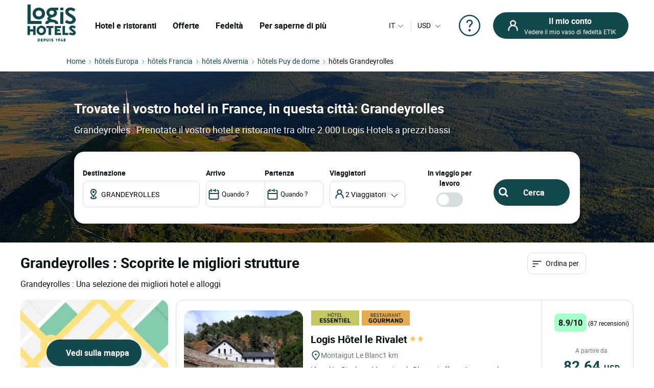

--- FILE ---
content_type: text/html; charset=UTF-8
request_url: https://www.logishotels.com/hotel/it/alvernia/puy-de-dome/hotel-grandeyrolles.html
body_size: 43050
content:
<!DOCTYPE html>
<html lang="it-IT">
<head>

<base
	href="https://www.logishotels.com/hotel/it/alvernia/puy-de-dome" />
          
         
        <title>Hotel a Grandeyrolles, Alvernia, miglior prezzo - LOGIS Hôtels</title>
        <meta name="description" content="Un hotel al miglior prezzo a Grandeyrolles? Scoprite la città di Grandeyrolles nella regione Alvernia e prenotate tra i 2000 hotel LOGIS." />
 
  
    <meta name="keywords" content="Hotel Grandeyrolles, hotel nelle vicinanze di Grandeyrolles, albergo Grandeyrolles" />


  			<link href="https://www.logishotels.com/hotel/it/alvernia/puy-de-dome/hotel-grandeyrolles.html" rel="canonical" />
		<link href="https://www.logishotels.com/hotel/auvergne/puy-de-dome/hotel-grandeyrolles.html" rel="alternate" hreflang="fr-FR" />
			<link href="https://www.logishotels.com/hotel/de/auvergne/puy-de-dome/hotel-grandeyrolles.html" rel="alternate" hreflang="de-DE" />
			<link href="https://www.logishotels.com/hotel/es/auvernia/puy-de-dome/hotel-grandeyrolles.html" rel="alternate" hreflang="es-ES" />
			<link href="https://www.logishotels.com/hotel/en/auvergne/puy-de-dome/hotel-grandeyrolles.html" rel="alternate" hreflang="en-GB" />
			<link href="https://www.logishotels.com/hotel/it/alvernia/puy-de-dome/hotel-grandeyrolles.html" rel="alternate" hreflang="it-IT" />
			<link href="https://www.logishotels.com/hotel/nl/auvergne/puy-de-dome/hotel-grandeyrolles.html" rel="alternate" hreflang="nl-NL" />
	

	<link href="https://www.logishotels.com/hotel/auvergne/puy-de-dome/hotel-grandeyrolles.html" rel="alternate" hreflang="x-default" />


	<link href="https://www.logishotels.com/hotel/commun/assets/favicon.ico" rel="shortcut icon" type="image/vnd.microsoft.icon" />

	<meta name="viewport" content="width=device-width, initial-scale=1.0, maximum-scale=1.0, user-scalable=0" />


	<meta http-equiv="content-type" content="text/html; charset=utf-8" />
	<meta name="HandheldFriendly" content="true" />
	<meta name="apple-mobile-web-app-capable" content="YES" />
		    <meta name="robots" content="index, follow" />
	


	<meta name="apple-mobile-web-app-title" content="Logis Hotels">
	<meta property="og:image" content="https://www.logishotels.com/images/visuel_textual/Image_R_puy_de_dome.jpg" />
	<!-- fonts -->
	<link rel="preload" as="font" href="https://www.logishotels.com/templates/sw_logis/fonts/roboto/Roboto-Regular-op.woff2" crossorigin="anonymous" type="application/font-woff2" />
	<link rel="preload" as="font" href="https://www.logishotels.com/templates/sw_logis/fonts/roboto/Roboto-Regular-op.woff" crossorigin="anonymous" type="font/woff" />
	<link rel="preload" as="font" href="https://www.logishotels.com/templates/sw_logis/fonts/roboto/roboto-medium-op.woff2" crossorigin="anonymous" type="application/font-woff2" />
	<link rel="preload" as="font" href="https://www.logishotels.com/templates/sw_logis/fonts/roboto/roboto-medium-op.woff" crossorigin="anonymous" type="font/woff" />
	<link rel="preload" as="font" href="https://www.logishotels.com/templates/sw_logis/fonts/roboto/roboto-bold-op.woff2" crossorigin="anonymous" type="application/font-woff2" />
	<link rel="preload" as="font" href="https://www.logishotels.com/templates/sw_logis/fonts/roboto/roboto-bold-op.woff" crossorigin="anonymous" type="font/woff" />
	<!-- fin -->

	<link href="https://www.logishotels.com/hotel/commun/assets/uikit/css/uikit.min.css?v=43" rel="stylesheet" media="screen,print" as="style" />
	<link href="https://www.logishotels.com/hotel/commun/assets/css_refonte/theme.css?v=43" rel="stylesheet" media="screen,print" as="style" />
	<script src="https://www.logishotels.com/media/vendor/jquery/js/jquery.min.js?v=43" type="text/javascript"></script>
		    <script type="text/javascript" src="https://www.logishotels.com/hotel/commun/assets/uikit/js/uikit.min.js?v=43"></script>
	
	<link rel="preload" fetchpriority="high" as="image" href="https://www.logishotels.com/images/visuel_textual/Image_R_puy_de_dome.jpg" type="image">

	<script>
	    var textes = new Array();
	    textes["COM_SWHOTEL_HOTELSEARCH_ERROR_DESTINATION"] = "Scegli una destinazione";
	    textes["COM_SWHOTEL_HOTELSEARCH_ERROR_DATE"] = "Inserite le date del vostro soggiorno";
	    textes["url_annex"] = "https://www.logishotels.com/it/firstresult";
	    textes["suivant"] = "Successivo";
	    textes["precedent"] = "Precedente";
	    textes["first_loaded"] = true;
	    textes["first_loaded_gplace"] = true;
	    var texte = new Array();
	    texte["COM_SWHOTEL_TRIER_PAR"] = "Ordina per";
	    texte["COM_SWHOTEL_DISTANCE"] = "Distanza";
	    texte["COM_SWHOTEL_GLOBAL_TRI"] = "Ordinamento";
	    texte["COM_SWHOTEL_SE_RENSEIGNER_SUR_PLACE"] = "Per saperne di più sul posto";
	    //var country_menu =[11,18,17,11239,13325,10143,10174,15284].join(',');
	    textes["nuits"] = "Notte(s)";
	    textes["COM_SWHOTEL_ENFANT_AGE_DE_ENFANT"] = "Età del bambino";
	    textes["COM_SWHOTEL_AN"] = "anno";
	    textes["COM_SWHOTEL_ANS"] = "anni";
	    textes["voyageurs"] = "viaggiatori";
	    textes["voyageur"] = "viaggiatore";
	    textes["pers"] = "2 pers";
	    textes["COM_SWHOTEL_DESTINATIONS"] = "DESTINAZIONI";
	    textes["COM_SWHOTEL_HOTELS"] = "HOTEL";
	    textes["COM_SWHOTEL_MES_DERNIERS_RECHERCHE"] = "Ultime ricerche";
	    textes["nbr_pers"] = " viag";

	    var hotels = new Array();
	    var hotels_init = new Array();
	    var ifmobile = "";
	    var langpre = "it";
	</script>

		<!-- Google  Tag Manager  GTM--><script>dataLayer = [{ 'event': 'pageView','envTemplate':'Hotel','pageName':'Hotel a Grandeyrolles, Alvernia, miglior prezzo - LOGIS Hôtels','envWork':'prod','envChannel':'desktop','envCountry':'it','envLanguage':'it','userDevice':'desktop',}];</script><!-- End Google  Tag Manager -->
<script>
                 /* initiation datalayer 4*/
                    window.dataLayer = window.dataLayer || [];
                    dataLayer.push({
                        'event' : 'page_view',
                        'page_type' : 'Hotel'
                    });
                </script>
<script>dataLayer.push({'event': 'not_logged'});</script>	<script>
	    (function(w, d, s, l, i) {
	        w[l] = w[l] || [];
	        w[l].push({
	            'gtm.start': new Date().getTime(),
	            event: 'gtm.js'
	        });
	        var f = d.getElementsByTagName(s)[0],
	            j = d.createElement(s),
	            dl = l != 'dataLayer' ? '&l=' + l : '';
	        j.async = true;
	        j.src =
	            'https://www.googletagmanager.com/gtm.js?id=' + i + dl;
	        f.parentNode.insertBefore(j, f);
	    })(window, document, 'script', 'dataLayer', 'GTM-NBGXX9J');
	</script>

		    <script src="https://www.google.com/recaptcha/api.js?onload=renderRecaptchaCallBack&amp;render=explicit&amp;hl=fr" async defer></script>
	    <script type="text/javascript" src="https://www.logishotels.com/templates/sw_logis/javascript/general.js"></script>
	    <script type="text/javascript" src="https://www.logishotels.com/components/com_ologis/assets/js/captcha_ologis.js"></script>
	    <script type="text/javascript" src="https://www.logishotels.com/media/com_swhotel/js/jquery.validate.js"></script>
	  
<meta property="og:title" content="Hotel a GRANDEYROLLES, , miglior prezzo - LOGIS Hôtels"/>
<meta property="og:type" content="Hotel"/>
<meta property="og:url" content="https://www.logishotels.com/hotel/it/alvernia/puy-de-dome/hotel-grandeyrolles.html"/>
<meta property="og:description" content="Un hotel al miglior prezzo a GRANDEYROLLES? Scoprite la città di Alvernia nella regione  e prenotate tra i 2000 hotel LOGIS."/>  

  <script>
	var base_url="https://www.logishotels.com/";
  </script>

</head>
<body class="ville" data-ville="4525">
    <!-- HEADER -->
      

<!-- <div id="loading">
    <div id="loading-image" uk-spinner="ratio: 4"></div>
</div>-->
 <header role="banner">
        <nav class="GlobHeader uk-navbar" uk-navbar  >
            <div class="contentHeader uk-width-1-2 uk-width-2-3@m uk-width-3-5@l  uk-flex uk-flex-middle ">
                <a href="#"  uk-toggle="target: #my-MenuMobile" title="Menu mobile" class="uk-hidden@m btnMobile  uk-icon" uk-icon="menu"></a>
                <div class="logo-head">
                    <a href="https://www.logishotels.com/it/"  title="logo Logis">
                        <img class="logo-img" data-src="https://www.logishotels.com/images/LOGIS_HOTELS_DEPUIS_1948_LOGOTYP.png" alt=" logo Logis" uk-img="" width="107" height="68">
                    </a>
                </div>
                <div id="MenuDesktop" class="MenuHeader uk-visible@m">
                    <div id="topMenuID">
                    <ul class="uk-navbar-nav  mod-list">
                       <li class="item-4657">
                          <a href="#" class="item-1-menu-principal lien-menu-parent " role="button" aria-haspopup="true">Hotel e ristoranti</a>
                           
<div class="DropNav" uk-drop="mode: click;">
	<div class="drop-holder"  >
	<button  id="closeDrop" class="uk-offcanvas-close uk-icon uk-close uk-visible@m" type="button" uk-close=""></button>
        <div class="navigation-block ">
            <div class="HeaderSeo uk-hidden@m uk-hidden@l ">
            	<div class="SubHeaderSeo">
                	<button class="uk-offcanvas-close uk-icon uk-close" type="button" uk-close=""></button>
                	<a href="https://www.logishotels.com/it/" title="logo"><img class="logo-img" data-src="https://www.logishotels.com/images/LOGIS_HOTELS_DEPUIS_1948_LOGOTYP.png" alt=" logo Logis" uk-img="" width="77" height="77"></a>
                	<div id="HelpCompte-3" class="uk-float-right"></div>
            	</div>
            	<span class="btn-back-offcanvas uk-hidden@m uk-hidden@l "><i uk-icon="icon:chevron-left;ratio:0.8;"></i>Retour</span>
            	
            </div>
            <ul class="tab-nav">
              
            </ul>
        </div>
    </div>
</div>                       </li>
                       <li class="item-4658 uk-parent"><a href="#" class="s-menu-nos-offres">Offerte</a></li>
                       <li class="item-4659 uk-parent"><a href="#" class="s-menu-sous-fidelite">Fedeltà</a></li>
                       <li class="item-4660 uk-parent"><a href="#" class="s-menu-nous-decouvrir">Per saperne di più</a></li>
                    </ul>
                    <div data-category="s-menu-nos-offres" class="SubMenuGlob uk-drop">
	<div class="head-menu-1"></div>
	<span class="btn-back-submenu uk-hidden@m uk-hidden@l"> <i
		uk-icon="icon:chevron-left;ratio:0.8;"> </i> Retour
	</span>
	<ul class="nav menu" id="s-menu-nos-offres">
		<li class="item-4661 divider deeper parent" data-title="Buoni piani"
			data-parent="Buoni piani"><span class="separator ">Buoni piani</span>
			<ul class="nav-child unstyled small">
				<li class="item-4663" data-title="Ultimo minuto"
					data-parent="Buoni piani"><a
					href="https://www.logishotels.com/it/bons-plans-promotions/dernieres-minutes"
					class=" link-menu-burger">Ultimo minuto</a></li>
				<li class="item-4665" data-title="Prenotazione anticipata"
					data-parent="Buoni piani"><a
					href="https://www.logishotels.com/it/bons-plans-promotions/reservations-anticipees"
					class=" link-menu-burger">Prenotazione anticipata</a></li>
				<li class="item-4666" data-title="Offerte speciali"
					data-parent="Buoni piani"><a
					href="https://www.logishotels.com/it/bons-plans-promotions/offres-speciales"
					class=" link-menu-burger">Offerte speciali</a></li>
				<li class="item-4667" data-title="Vedi tutti "
					data-parent="Buoni piani"><a
					href="https://www.logishotels.com/it/scopri-tutte-le-offerte"
					class="lien-voir-tout link-menu-burger">Vedi tutti </a></li>
			</ul></li>

		<li class="item-5020 divider deeper parent" data-title="Regali"
			data-parent="Regali"><span class="separator ">Regali</span>
			<ul class="nav-child unstyled small">
				<li class="item-5021" data-title="Carta regalo" data-parent="Regali"><a
					href="https://www.logishotels.com/it/regali/carta-regalo-elettronica"
					class=" link-menu-burger">Carta regalo</a></li>
				<li class="item-5046" data-title="Buino regalo" data-parent="Regali"><a href="https://logishotels.bonkdo.com/it/networkvouchers/" class=" link-menu-burger">Buino regalo</a></li>
				<li class="item-5087" data-title="Vedi tutti" data-parent="Regali"><a href="https://www.logishotels.com/it/cadeaux" class="lien-voir-tout link-menu-burger">Vedi tutti</a></li>
			</ul></li>

		<li class="item-4669 divider deeper parent"
			data-title="Séjours thématisés" data-parent="Pause a tema"><span
			class="separator ">Pause a tema</span>
			<ul class="nav-child unstyled small">
				<li class="item-4670" data-title="Piaceri culinari "
					data-parent="Pause a tema"><a
					href="https://www.logishotels.com/it/i-nostri-soggiorni-fonte-di-ispirazione/fine-settimana-e-vacanze/fine-settimana-e-soggiorni-per-i-piaceri-della-tavola"
					class=" link-menu-burger">Piaceri culinari </a></li>

				<li class="item-4674" data-title="Romantico"
					data-parent="Pause a tema"><a
					href="https://www.logishotels.com/it/i-nostri-soggiorni-fonte-di-ispirazione/fine-settimana-e-vacanze/weekend-e-soggiorni-romantici"
					class=" link-menu-burger">Romantico</a></li>
				<li class="item-4671" data-title="Bici" data-parent="Pause a tema">
					<a
					href="https://www.logishotels.com/it/i-nostri-soggiorni-fonte-di-ispirazione/fine-settimana-e-vacanze/fine-settimana-e-viaggi-in-bicicletta"
					class=" link-menu-burger">Bici</a>
				</li>
				<li class="item-4672" data-title="Con la famiglia"
					data-parent="Pause a tema"><a
					href="https://www.logishotels.com/it/i-nostri-soggiorni-fonte-di-ispirazione/fine-settimana-e-vacanze/fine-settimana-e-soggiorni-in-famiglia"
					class=" link-menu-burger">Con la famiglia</a></li>

				<li class="item-4675" data-title="Vedi tutti "
					data-parent="Pause a tema"><a
					href="https://www.logishotels.com/it/i-nostri-soggiorni-fonte-di-ispirazione/fine-settimana-e-vacanze"
					class="lien-voir-tout link-menu-burger">Vedi tutti </a></li>
			</ul></li>
		<li class="item-4676 divider deeper parent"
			data-title="Servizi e strutture " data-parent="Servizi e strutture ">
			<span class="separator ">Servizi e strutture </span>
			<ul class="nav-child unstyled small">
				
				<li class="item-4678" data-title="Aziende e gruppi"
					data-parent="Servizi e strutture "><a
					href="https://www.logishotels.com/it/imprese-e-gruppi"
					class=" link-menu-burger">Aziende e gruppi</a></li>
				<li class="item-4679"
					data-title="hotel che accettano animali domestici"
					data-parent="Servizi e strutture "><a
					href="https://www.logishotels.com/it/i-nostri-servizi-e-le-nostre-strutture/i-nostri-hotel-pet-friendly"
					class=" link-menu-burger">hotel che accettano animali domestici</a>
				</li>
				<li class="item-4680" data-title="I nostri hotel con piscina"
					data-parent="Servizi e strutture "><a
					href="https://www.logishotels.com/it/i-nostri-servizi-e-le-nostre-strutture/i-nostri-hotel-con-piscina"
					class=" link-menu-burger">I nostri hotel con piscina</a></li>
					<li class="item-4681" data-title="colazione"
					data-parent="colazione"><a
					href="https://www.logishotels.com/it/i-nostri-servizi-e-le-nostre-strutture/colazione-inclusa"
					class=" link-menu-burger">Colazione</a></li>
			</ul>
		</li>

	</ul>
</div>
<div data-category="s-menu-sous-fidelite"
	class="SubMenuGlob GlobOptionMenu uk-drop uk-text-center">
	<div class="head-menu-1"></div>
	<span class="btn-back-submenu uk-hidden@m uk-hidden@l"> <i
		uk-icon="icon:chevron-left;ratio:0.8;"> </i> Retour
	</span>
	<ul class="nav menu" id="s-menu-sous-fidelite">
		<li class="item-4668" data-title="Il vostro programma fedeltà"
			data-parent=""><a
			href="https://www.logishotels.com/it/etik-il-vostro-programma-di-fidelizzazione/guadagna-euros-con-etik"
			class=" link-menu-burger"> <img
				src="https://www.logishotels.com/images/icones-header/votre-programme-de-fidelite.png"
				alt="Il vostro programma fedeltà" width="71" height="38"
				loading="lazy"> <span class="image-title">Il vostro programma
					fedeltà</span>
		</a></li>
        <li class="item-4684" data-title="Aiuto e domande" data-parent=""><a
			href="https://www.logishotels.com/it/aiuto/aiuto-alla-fedelta-etik/domande-sul-programma-di-fedelta"
			class=" link-menu-burger"> <img
				src="https://www.logishotels.com/images/icones-header/faq-aide-et-questions.png"
				alt="Aiuto e domande" width="71" height="38" loading="lazy"> <span
				class="image-title">Aiuto e domande</span>
		</a></li>
	</ul>
</div>
<div data-category="s-menu-nous-decouvrir"
	class="SubMenuGlob GlobOptionMenu uk-drop uk-text-center">
	<div class="head-menu-1"></div>
	<span class="btn-back-submenu uk-hidden@m uk-hidden@l"> <i
		uk-icon="icon:chevron-left;ratio:0.8;"> </i>Retour
	</span>
	<ul class="nav menu" id="s-menu-nous-decouvrir">
		<li class="item-4877" data-title="I nostri hotel e alloggi "
			data-parent=""><a
			href="https://www.logishotels.com/it/maggiori-informazioni-su-di-noi/i-nostri-hotel-e-alloggi/i-nostri-alloggi/"
			class=" link-menu-burger"><img
				src="https://www.logishotels.com/images/icones-header/nos-hotels-et-hebergements.png"
				alt="I nostri hotel e alloggi " width="37" height="34"
				loading="lazy"><span class="image-title">I nostri hotel e alloggi </span></a></li>
		<li class="item-5032" data-title="I Notri ristoranto" data-parent=""><a
			href="https://www.logishotels.com/it/i-nostri-servizi-e-le-nostre-strutture/i-nostri-ristoranti"
			class=" link-menu-burger"><img
				src="https://www.logishotels.com/images/icones-header/nos-restaurants.png"
				alt="I Notri ristoranto" width="26" height="34" loading="lazy"><span
				class="image-title">I Notri ristoranto</span></a></li>
		<li class="item-4876"
			data-title="I Nostri marchi : Urban, Premium, Table distinguée"
			data-parent=""><a
			href="https://www.logishotels.com/it/maggiori-informazioni-su-di-noi/i-nostri-marchi/"
			class=" link-menu-burger"><img
				src="https://www.logishotels.com/images/icones-header/toutes-nos-marques-urbaines-premium-table-distinguee.png"
				alt="I Nostri marchi : Urban, Premium, Table distinguée" width="61"
				height="40" loading="lazy"><span class="image-title">I Nostri marchi
					: Urban, Premium, Table distinguée</span></a></li>
		<li class="item-4875" data-title="I Notri impegni" data-parent=""><a
			href="https://www.logishotels.com/it/maggiori-informazioni-su-di-noi/i-nostri-impegni/"
			class=" link-menu-burger"><img
				src="https://www.logishotels.com/images/icones-header/nos-engagements.png"
				alt="I Notri impegni" width="28" height="30" loading="lazy"><span
				class="image-title">I Notri impegni</span></a></li>
	</ul>
</div>                    </div>
                </div>
                
                
                <!-- Menu mobile -->
                <div id="my-MenuMobile" uk-offcanvas class="uk-hidden@m uk-hidden@l MenuMobile">
                    <div id="MobileMenu" class="uk-offcanvas-bar">
                        <div class="headerMobRe">
                            <button class="uk-offcanvas-close" type="button" uk-close></button>
                             <div class="logo-head">
                                 <a href="https://www.logishotels.com/it/"  title="logo Logis">
                                    <img class="logo-img" data-src="https://www.logishotels.com/images/LOGIS_HOTELS_DEPUIS_1948_LOGOTYP.png" alt=" logo Logis" uk-img="" width="77" height="77">
                                </a>
                            </div>
                            <div id="HelpCompte-1" class="uk-float-right"></div>
                        </div>
                         
                     </div>
                </div>
            </div>
            <!-- connexion lang-->
            <div class="LangConnexion uk-width-1-2 uk-width-1-3@m uk-width-2-5@l ">
                <div id="langDesktop" class="langDesktop">
                    <div id="TopLangId" class="ModLangDevis">
                      
                        <!-- LANGUAGE SWITCHER -->
                        <div class="navLanguage ">
                                                       
                            <a href="javascript:void(0);" class="MenuLangswitch btn_Bg_lang_" title="langswitch"  >
                                <span class="LangActiveText "></span><i uk-icon="icon:chevron-down;ratio:0.8"></i>
                            </a>
                            <div id="LangModal" uk-dropdown="mode: click" class="uk-dropdown">
                                <div class="uk-hidden@m uk-hidden@l toplang">
                                    <span class="h2_textual">
                                        Seleziona la tua lingua                                    </span>
                                    <button id="closeDrop-1" class="uk-close-default" type="button" uk-close></button>
                                </div>
                                
                                                                <ul class=" uk-dropdown-nav">
                                    <li class="" dir="ltr">
                                        <a href="https://www.logishotels.com/hotel/en/auvergne/puy-de-dome/hotel-grandeyrolles.html">
                                            <span class="flag_img bg-en"></span><span class="TextFlag" data-lang="EN"> English</span> </a>
                                    </li>
                                    <li class="" dir="ltr">
                                        <a href="https://www.logishotels.com/hotel/auvergne/puy-de-dome/hotel-grandeyrolles.html">
                                            <span class="flag_img bg-fr"></span> <span class="TextFlag"  data-lang="FR">Français</span> </a>
                                    </li>
                                    <li class="" dir="ltr">
                                        <a href="https://www.logishotels.com/hotel/de/auvergne/puy-de-dome/hotel-grandeyrolles.html">
                                            <span class="flag_img bg-de"></span> <span class="TextFlag"  data-lang="DE">Deutsch </span></a>
                                    </li>
                                    <li class="" dir="ltr">
                                        <a href="https://www.logishotels.com/hotel/es/auvernia/puy-de-dome/hotel-grandeyrolles.html">
                                            <span class="flag_img bg-es"></span> <span class="TextFlag" data-lang="ES">Español</span> </a>
                                    </li>
                                    <li class="lang-active" dir="ltr">
                                        <a href="https://www.logishotels.com/hotel/it/alvernia/puy-de-dome/hotel-grandeyrolles.html">
                                            <span class="flag_img bg-it"></span><span class="TextFlag" data-lang="IT"> Italiano</span> </a>
                                    </li>
                                    <li class="" dir="ltr">
                                        <a href="https://www.logishotels.com/hotel/nl/auvergne/puy-de-dome/hotel-grandeyrolles.html">
                                            <span class="flag_img bg-nl"></span> <span class="TextFlag" data-lang="NL">Nederlands</span> </a>
                                    </li>
                                </ul>
                                
                                                                
                            </div>
                        </div>
                        <!-- fin lang -->
                          <div class="nav-currency">
                            	



	 
	
	  <form name="form_devise" id="form_devise" method="post">
    <!-- <p class="uk-hidden@m">Valuta</p> -->
    <button type="button" class="BtnDevisModal" uk-toggle="target: #modal-Devise">
   
       	  
        <span class="Devise-1"> USD</span>
                          <span class="Devise-2 uk-hidden@m uk-hidden@l"> US DOLLAR</span>        
       	<input type="hidden" id="devise_client" value="USD" />
          <i uk-icon="icon:chevron-down;ratio:0.8;" class="uk-icon"></i>
        </button>
        <div class="ModalContainerDevise ">
      <div id="modal-Devise" class="ModalDevise" uk-modal>
       
       </div>
       </div>
       <input type="hidden" name="currency" id="currency" value="" />
    </form>
	


  

                        </div>
                    </div>
                </div>
                <!-- fin lang devis -->
                <div class="helpMenu">
                                   
                <a href="https://www.logishotels.com/it/aiuto/aiuto-per-le-prenotazioni/aiuto-per-le-prenotazioni-delle-vacanze" target="_blank" uk-icon="icon:question;ratio:2.2;"></a>
                </div>
                <div class="connexionTop">
                
                <div class="version_mobile uk-hidden@s uk-hidden@m uk-hidden@l">
                    
                                                    <a class="hors_ligne uk-button uk-button-primary" href="#PanneauCompte" uk-toggle>
                            <i uk-icon="icon:sw-user;ratio:1.2;" class="uk-icon"></i></a>
                                            
                    
                </div>
                <div class="version_desktop uk-visible@s">
                                            <a class="hors_ligne uk-button uk-button-primary" href="#PanneauCompte" uk-toggle>
                            <i  uk-icon="icon:sw-user;ratio:1.2;"></i>
                            <span class="uk-visible@m">
                                <strong>Il mio conto</strong>
                                Vedere il mio vaso di fedeltà ETIK                            </span>
                        </a>
                                    </div>
                
             </div>
             
           </div>  

        </nav>
    </header>

<!--  -->
<div id="PanneauCompte" class="PanneauMonCompte" uk-offcanvas="flip: true">
    <div class="uk-offcanvas-bar">
        <button class="uk-offcanvas-close" type="button" uk-close></button>
        

                    <div class="modeNonConnecter ">
                <div class="h2_textual">Accedi</div>
                <div class="PanneauEtik">
                    <div><img src="https://www.logishotels.com/images/icones-header/votre-programme-de-fidelite.png" width="53" /></div>
                    <div>
                        <strong>Il programma fedeltà gratuito.</strong>
                        <p> Valido in hotel e al ristorante</p>
                    </div>
                </div>


                    <div id="rendered-creat-account" class="Content_form rendered-form">
                        <form method="post" id="form-rendered-creat-account-modal" action="https://www.logishotels.com/" class="form_login_dash_modal" >
                                        
                            <div class="champsInput">

                                <label for="card-login" class="fb-text-label">E-mail</label>
                                <input onkeyup="this.value = this.value.toLowerCase();" value="" type="email" class="form-control" type="text" id="text-votre-email-modal" name="card-login" placeholder="E-mail" autocomplete="off" aria-label="E-mail" required />
                                <span class="validate-email">Inserire un indirizzo email valido</span>
                                <span class="highlight"></span>
                               

                            </div>
                            <div class="champsInput">
                                <label for="card-password">Password</label>
                                <div class="uk-position-relative">
                                    <input type="password" id="password_login_modal" name="card-password" placeholder="Password"  autocomplete="off" aria-label="Password" required/>
                                     <button type="button" class=" input-password-toggle">
                                       <span class="icon-fw" aria-hidden="true"></span>
                                     </button>
                                      <span class="validate-password">Inserire la password</span>
                                </div>
                                <div class="uk-text-right"><a href="#ModalOptions_PasswordOublie" uk-toggle>Password dimenticata ?</a></div>
                            </div>


                            <input type="hidden" name="option" value="com_ologis"> 
                            <input type="hidden" name="view" value="compte"> 
                            <input type="hidden" name="task" value="authentification"> 
                            <input type="hidden" name="url" value="https://www.logishotels.com/it/my-account"> 
                            
                            <div class=" form-group field-button-valider">
                                
                                <button type="button" disabled="disabled" onclick="validateForm(this,'form-rendered-creat-account-modal','recaptchaLogin_modal');"  class="uk-button uk-button-primary btn-login" name="button-valider"  id="button-valider-modal">Entra</button> 

                            </div>              
                           <!-- #######################  BEGIN RECAPTCHA INVISIBLE #######################  -->  
                                                   
                            <div id='recaptchaLogin_modal'></div>                     
                            <input id="public_key_invisible" type="hidden" value="6Le-2qgUAAAAAImRsvXfc3j93HN3p4B2fjD14R6N"/>
                            <!-- #######################  END RECAPTCHA INVISIBLE #######################  -->  
                        </form>
                    </div>    



                <div class="champsInput">
                    <button class="uk-button uk-button-secondary" onclick="window.location.href='https://www.logishotels.com/it/create-account/ ';">Partecipare al programma fedeltà</button>
                </div>
                <div class="lienPanneau">
                    <a href="https://www.logishotels.com/it/acces-a-mes-reservations">Visualizzare le mie prenotazioni senza un account</a>
                    <a href="https://www.logishotels.com//it/aiuto/aiuto-alla-fedelta-etik/domande-sul-programma-di-fedelta" class="besoin_daide">Aiuto</a>
                </div>
            </div>


        
    </div>
</div>



<!-- modal -->
<div id="ModalOptions_PasswordOublie" class="PasswordForget Content_form" uk-modal>
    <div class="uk-modal-dialog uk-modal-body">
        <button class="uk-modal-close-default" type="button" uk-close></button>
        <div class="modal-body" id="modal-send">
            <span class="h2_textual uk-modal-title uk-text-center">
                Password dimenticata?            </span>
            <form method="post" id="PasswordOublie" action="?option=com_ologis&task=PasswordOublie">
                <div class="form-group field-text-votre-email">
                    <span style="display: none;" id="msg_identifiant_invalide" class="error error_msg">
                        COM_SWOLOGIS_EMAIL_INEXISTANT</span>
                    <label for="courriel_in" class="fb-text-label">E-mail</label>
                    <input onkeyup="this.value=this.value.toLowerCase()" type="text" name="courriel_in" id="courriel_in" placeholder="Email" />
                    <span class="validate-email">Inserire un indirizzo email valido</span>
                    <span class="highlight"></span>
                   
                </div>
                <p class="txt_forgetpass_msg">
                    Riceverai un link per reimpostare la tua password                </p>
                <div id='recaptchaLogin_forgetPassword'></div>
            </form>
            <div class="fb-button form-group field-button-valider">
                <button onclick="validateForm_forgetPassword(this,'PasswordOublie','recaptchaLogin_forgetPassword');" id="button-valider_mps" name="text-votre-email" class="uk-button uk-button-primary">
                    Confermare</button>
            </div>
        </div>

    </div>
</div>


<div id="emailConfSend" class="PasswordForget Content_form" uk-modal>
    <div class="uk-modal-dialog uk-modal-body">
        <button class="uk-modal-close-default" type="button" uk-close></button>

        <div class="modal-body" id="modal_message" >
            <span class="h2_textual uk-modal-title uk-text-center">
                Password dimenticata?            </span>
            <div class="img_etape uk-text-center">
                <img data-src="https://www.logishotels.com//components/com_ologis/assets/images/check.svg" alt="Password dimenticata?" width="60" height="61" uk-img>
            </div>
            <p class="txt_reini_pss">
                Ti è stato inviato un link! <br />Clicca sul link per reimpostare la tua password            </p>
        </div>
    </div>
</div>

<!-- fin -->

<script type="text/javascript">

   jQuery ( document ).ready ( function () {

        var isshow = localStorage.getItem('isshow');
        if (isshow== null) {
            localStorage.setItem('isshow', 1);
        }
        $(".input-password-toggle").click(function() {

            $(this).toggleClass("icon-eye");
                input = $(this).parent().find("input");
            if (input.attr("type") == "password") {
                input.attr("type", "text");
            } else {
                input.attr("type", "password");
            }
        });



    show_password ();
    forget_password ();
    //mdp_oublie ();
    jQuery( "#form-rendered-creat-account-modal input" ).keyup(function() {
        jQuery( this ).parent().find("label").show();
         if(!jQuery( this ).val() ){
             jQuery( this ).parent().find("label").hide();
         }
    });


    if(jQuery('#form-rendered-creat-account-modal').length){        
        if ( jQuery ( '#form-rendered-creat-account-modal' ).validate().checkForm() ) {
            jQuery ( '#form-rendered-creat-account-modal #button-valider-modal' ).prop ( "disabled" , false );
        }
    }



    jQuery ( "#form-rendered-creat-account-modal" ).validate ( { 
    rules : {
        "card-password" : "required" , "card-login" : {
        required : true , email : true
        }
    } , errorPlacement : function ( error , element ) {
    }

    } );

    jQuery ( '#form-rendered-creat-account-modal input' ).on ( 'keyup blur' , function (event) {
        //var form_account = jQuery( "#form-rendered-creat-account-modal" ).validate();
        if (event.keyCode === 13 && form_account.valid() ==true) {
            validateForm(this,'form-rendered-creat-account-modal','recaptchaLogin_modal');
        }   

    } );

    jQuery ( '#form-rendered-creat-account-modal #text-votre-email-modal' ).on ( 'blur' , function (event) {
        var form_account = jQuery( "#form-rendered-creat-account-modal" ).validate();
        
        if ( jQuery ( '#form-rendered-creat-account-modal' ).validate().checkForm() ) {
            jQuery ( '#form-rendered-creat-account-modal #button-valider-modal' ).addClass ( 'valid' );
            jQuery ( '#form-rendered-creat-account-modal #button-valider-modal' ).prop ( "disabled" , false );
            
        }else {
            jQuery ( '#form-rendered-creat-account-modal #button-valider-modal' ).removeClass ( 'valid' );
            jQuery ( '#form-rendered-creat-account-modal #button-valider-modal' ).prop ( "disabled" , true );
        }

        //check si l'email est valide ou pas (ticket 60388)
        var emailIsValid = jQuery ( '#form-rendered-creat-account-modal' ).validate().element(jQuery('#text-votre-email-modal'));
        if(emailIsValid){
            jQuery ( '#form-rendered-creat-account-modal .validate-email' ).hide();
        }else{
            jQuery ( '#form-rendered-creat-account-modal .validate-email' ).show();
        }


    });

    $('#form-rendered-creat-account-modal #password_login_modal').on('blur', function(event) {

        var passwordField = jQuery('#password_login_modal').val().trim();

        // Vérifier manuellement si le champ de mot de passe a une valeur
        if (passwordField !== '') {
            // Si le champ a une valeur, on cache le message d'erreur
            jQuery('#form-rendered-creat-account-modal .validate-password').hide();
        } else {
            // Si le champ est vide, on affiche le message d'erreur
            jQuery('#form-rendered-creat-account-modal .validate-password').show();
        }

        // Vérifier la validité du formulaire
        if (jQuery('#form-rendered-creat-account-modal').validate().checkForm()) {
            jQuery('#form-rendered-creat-account-modal #button-valider-modal').addClass('valid');
            jQuery('#form-rendered-creat-account-modal #button-valider-modal').prop("disabled", false);
        } else {
            jQuery('#form-rendered-creat-account-modal #button-valider-modal').removeClass('valid');
            jQuery('#form-rendered-creat-account-modal #button-valider-modal').prop("disabled", true);
        }

    });
});
//-->
</script>






<!-- //HEADER -->
<script>
jQuery(document).ready(function($) {
jQuery(window).on('load', function () {
    jQuery('#loading').hide();
  });
});
var LangText = jQuery('.lang-active .TextFlag').attr('data-lang');
jQuery('.LangActiveText').text(LangText);
if (jQuery(window).width() < 960) {
    jQuery('#closeDrop-1').click(function(){
        UIkit.dropdown("#LangModal").hide();
    });
    
    
}else{
 //jQuery(".MenuHeader").find(".uk-navbar-nav .uk-parent").appendTo(".MonCompteDesktopDiv ul ");
    
}
</script>

   
    <!-- //HEADER -->
	<noscript>
		<iframe src="https://www.googletagmanager.com/ns.html?id=GTM-NBGXX9J"
			height="0" width="0" class="uk-hidden"></iframe>
	</noscript>
	
	<main role="main">
	
	<div id="themPage" class="PageGlob">

		<!-- dbut moteur -->
                
     	  <div id="PathwayDesktop">
<ul itemtype="http://schema.org/BreadcrumbList" class="breadcrumb">
               <li itemprop="itemListElement" itemscope itemtype="http://schema.org/ListItem" >
        <a href="https://www.logishotels.com" itemprop="item"> <span itemprop="name">Home</span> </a>
        <meta itemprop="position" content="1">
      </li>
                                  
                                <li itemprop="itemListElement" itemscope itemtype="http://schema.org/ListItem">
                  	<i class="uk-icon" uk-icon="chevron-right"></i>
                     <a href="https://www.logishotels.com/hotel/it/" itemprop="item"> <span itemprop="name">hôtels Europa</span></a>
                      <meta itemprop="position" content="2" />
                  </li>
                                                
                                <li itemprop="itemListElement" itemscope itemtype="http://schema.org/ListItem">
                  	<i class="uk-icon" uk-icon="chevron-right"></i>
                     <a href="https://www.logishotels.com/hotel/it/francia.html" itemprop="item"> <span itemprop="name">hôtels Francia</span></a>
                      <meta itemprop="position" content="3" />
                  </li>
                                                
                                <li itemprop="itemListElement" itemscope itemtype="http://schema.org/ListItem">
                  	<i class="uk-icon" uk-icon="chevron-right"></i>
                     <a href="https://www.logishotels.com/hotel/it/alvernia" itemprop="item"> <span itemprop="name">hôtels Alvernia</span></a>
                      <meta itemprop="position" content="4" />
                  </li>
                                                
                                <li itemprop="itemListElement" itemscope itemtype="http://schema.org/ListItem">
                  	<i class="uk-icon" uk-icon="chevron-right"></i>
                     <a href="https://www.logishotels.com/hotel/it/alvernia/puy-de-dome" itemprop="item"> <span itemprop="name">hôtels Puy de dome</span></a>
                      <meta itemprop="position" content="5" />
                  </li>
                                                
                             
                  <li itemprop="itemListElement" itemscope itemtype="http://schema.org/ListItem">
                  	<i class="uk-icon" uk-icon="chevron-right"></i>
                     <span   itemprop="name"> <span itemprop="name">hôtels Grandeyrolles</span></span>
                      <meta itemprop="position" content="6" />
                  </li>
                       </ul>
   </div>
   
   

      
   <script type="application/ld+json">
{"@context":"https://schema.org","@type":"BreadcrumbList","itemListElement":[{"@type":"ListItem","position":1,"item":{"@id":"https://www.logishotels.com","name":"Home"}},{"@type":"ListItem","position":2,"item":{"@id":"https://www.logishotels.com/hotel/it/","name":"hôtels Europa"}},{"@type":"ListItem","position":3,"item":{"@id":"https://www.logishotels.com/hotel/it/francia.html","name":"hôtels Francia"}},{"@type":"ListItem","position":4,"item":{"@id":"https://www.logishotels.com/hotel/it/alvernia","name":"hôtels Alvernia"}},{"@type":"ListItem","position":5,"item":{"@id":"https://www.logishotels.com/hotel/it/alvernia/puy-de-dome","name":"hôtels Puy de dome"}},{"@type":"ListItem","position":6,"item":{"name":"hôtels Grandeyrolles"}}]}</script>


   
          <div id="niveau_city" class="bann_search">
    <img data-src="https://www.logishotels.com/images/visuel_textual/Image_R_puy_de_dome.jpg" uk-img class="uk-visible@m" />    <div class="BgSearchHome"></div>
    <div class="StickySearch" uk-sticky="">
        <div class="moteur_search">



            	<h1>Trovate il vostro hotel in France, in questa città: Grandeyrolles</h1>	  	<p class="h2_textual">Grandeyrolles : Prenotate il vostro hotel e ristorante tra oltre 2.000 Logis Hotels a prezzi bassi</p>
	

            <div id="MobileSearchT" class="SearchMobileTextual ContentSearch uk-position-relative uk-hidden@m uk-hidden@l">
                <div class="DestinationMoteur">
                    <label for="destination">Destinazione</label>
                    <input type="text" value="GRANDEYROLLES" name="destination" placeholder="Destinazione, città, nome dell'hotel..." class="destination_ville destVilleMob">
                    <input type="text" value="GRANDEYROLLES" name="destination_" placeholder="Destinazione ? Quando ? 2 pers ... " class="destVilleMobSticky destination_ville MobSticky">
                </div>
                <div class="DateMoteur">
                    <div class="DateGlob">
                        <label for="DateIn">Date</label>
                        <input type="text" value="Quando ?" class="DateArrive dateArriveMobile" placeholder="Quando ?" autocomplete="off" />
                    </div>
                    <div class=" ChampVoyage">
                        <label for="adult_ville">viaggiatori</label>
                        <input type="text" name="adult_ville" class="adult_ville" value="2 viaggiatori " autocomplete="off" aria-label="2 adulti  - 0 bambini">
                    </div>
                </div>
                <span uk-toggle="#ModalSearchMob" uk-toggle class="uk-position-cover"></span>
            </div>

            <div id="ModalSearchMob" class="ModalTextualSearch">
                <div class="uk-hidden@m uk-hidden@l">
                    <div class="uk-modal-title">La vostra ricerca</div>
                    <button class="uk-modal-close-default" type="button" uk-close></button>
                </div>
                <div id="map_canvas" style="display:none;"></div>
                <div id="google_autocompleter"></div>
                <div id="result"></div>
                                <form method="get" onsubmit="return verifForm_annex(this);" action="/it/hotels" id="hotelsearchForm">
                                        <div class="uk-grid-small ContentSearch" uk-grid>
                        <div class="uk-width-1-1 uk-width-1-4@m  DestinationMoteur">
                            <span id="destination-clean" class="clean-input uk-hidden" uk-icon="close"></span>
                            <img id="destination-spinner" src="https://www.logishotels.com/images/spinner-1.gif" alt="spinner">
                            <label for="destination">Destinazione</label>
                            <input value="GRANDEYROLLES" type="text" name="destination" id="destination" class="ui-autocomplete-input destination_ville"
                                title="Destination"  placeholder="Destinazione, città, nome dell'hotel..." autocomplete="off">
                                                    </div>
                        <div class="uk-width-1-4@m  DateMoteur ">
                            <div class="DateGlob">
                                <label for="DateIn">ARRIVO</label>
                                <input readonly="readonly" type="text" id="DateIn" name="DateIn" value="" class="DateArrive input_dates" placeholder="Quando ?" autocomplete="off" />
                            </div>
                            <div class="DateGlob">
                                <label for="DateIn">PARTENZA</label>
                                <input readonly="readonly" aria-label="DateOut" type="text" id="DateOut" name="DateOut" value="" class="DateDepart input_dates" placeholder="Quando ?" autocomplete="off" />
                            </div>

                        </div>
                        <div class="uk-width-1-1 uk-width-1-6@m  ChampVoyage">
                            <label for="adult_ville">viaggiatori</label>
                            <button class=" buttonvoyage uk-width-1-1" type="button" aria-label="voyageur">
                                <span id="nb_personne">
                                    2 viaggiatori                                </span>
                                <span class=" uk-icon" uk-icon="chevron-down"></span>
                            </button>
                            <div class="BlocRommPop" uk-dropdown="mode: click;">
                                <hr class="HomeSep">
                                <div class="adultLine lineRoom uk-flex uk-flex-middle">
                                    <label for="input_adulte">
                                        adulto/i</label>
                                    <button onclick="ChangeNumberOccupation(this,1,15,'adulte');" class="minus" type="button" aria-label="Rimuovere"><span class="sr-only">
                                            Rimuovere</span></button>
                                    <input readonly="readonly" id="input_adulte" class="adultsNumber number" name="nb_adultes" type="text" value="2" tabindex="-1">
                                    <button onclick="ChangeNumberOccupation(this,1,15,'adulte');" class="plus" type="button" aria-label=" Aggiungere"><span class="sr-only">
                                            Aggiungere</span></button>
                                </div>
                                <hr>
                                <div class="EnfantLine lineRoom uk-flex uk-flex-middle">
                                    <label for="input_enfant">
                                        bambino/i <span>Da 0 a 12 anni</span></label>
                                    <button onclick="ChangeNumberOccupation(this,0,10,'enfant');" id="minus" class="minus" type="button" aria-label="Rimuovere"><span class="sr-only">
                                            Rimuovere</span></button>
                                    <input readonly="readonly" id="input_enfant" class="EnfantNumber number" name="nb_enfants" type="text" value="0" tabindex="-1">
                                    <button onclick="ChangeNumberOccupation(this,0,10,'enfant');" id="plus" class="plus" type="button" aria-label="Aggiungere"><span class="sr-only">
                                            Aggiungere</span></button>
                                </div>

                                <div id="AgeEnfant_container" class="AgeEnfant lineRoom">

                                    
                                </div>

                                                                    <hr>
                                    <div class="lineRoom uk-flex uk-flex-middle">
                                        <label for="nb_chambres">Camera/e</label>
                                        <button onclick="ChangeNumberChambre(this,1,5,'chambres');" id="minus-1" class="minus" type="button" aria-label="Rimuovere"><span class="sr-only">
                                                Rimuovere</span></button>
                                        <input id="nb_chambres" class="number" name="nb_chambres" type="text" value="1" tabindex="-1">
                                        <button onclick="ChangeNumberChambre(this,1,5,'chambres');" id="plus-1" class="plus" type="button" aria-label="Aggiungere"><span class="sr-only">
                                                Aggiungere</span></button>
                                    </div>
                                                                <span onclick="closeMe('BlocRommPop')" class="ValiderBtn">Convalidare</span>
                            </div>
                        </div>
                        <div class="TravelMoteur uk-width-1-6@m">
                            <label for="you-travel">
                                <strong>In viaggio per lavoro</strong>
                                <input type="checkbox" name="you-travel" id="you-travel">
                                <span></span>
                            </label>
                        </div>
                        <div class=" uk-width-1-1 uk-width-1-6@m ">
                            <input type="submit" value="Cerca" class="btnRecherche uk-button uk-button-primary uk-width-1-1" title="Cerca">
                                                            <input id="destination_val" name="destination_val" type="hidden" value="GRANDEYROLLES" />
                                <input id="destination_lat" name="destination_lat" type="hidden" value="45.577002" />
                                <input id="destination_long" name="destination_long" type="hidden" value="3.056953" />
                                <input id="destination_short" name="destination_short" type="hidden" value="" />
                                <input id="destination_hotel_code" name="destination_hotel_code" type="hidden" value="" />
                                                                <? /* SWPP #56909 Hôtels non-réservables à partir des pages textual target */ ?>
                                <input type="hidden" name="opt_chambre" id="opt_chambre" value="2" />

                                                                                       </div>
                    </div>
                </form>
            </div>
        </div>

    </div>
</div>


<div id="ModalOptions_error" class="Modal_cal_alt" uk-modal style="top:90px">
    <div class="uk-modal-dialog">
        <div class="uk-alert-danger" uk-alert>
            <button class="uk-modal-close-default" type="button" uk-close></button>
            <p class="modal-body-msg-cal" aria-hidden="true"></p>
        </div>
    </div>
</div>  
				<div uk-filter="target: .js-filter-dispo" class="Pagecontent uk-container uk-container-center">
		<div class="TopContent" uk-grid>
	<div class="TitleTop uk-width-4-5@m">
		

		
			<h2>Grandeyrolles : Scoprite le migliori strutture </h2>
			<p class="uk-visible@m">Grandeyrolles : Una selezione dei migliori hotel e alloggi</p>

		
		
	</div>

	<div class="uk-width-1-5@m TriTop" uk-slider>
		<ul class="uk-slider-items">
			<li class="uk-hidden@m uk-hidden@l"><a onclick='document.getElementById("form_id").submit();' target="_blank" class="showMapMobile BtnFilterMob"><i uk-icon="icon:sw-map;ratio:0.8;"></i>Mappa</a></li>
			<li class="uk-hidden@m uk-hidden@l"><span id="BtnEquipementPopulaire" class="BtnFilterMob" title="equipement populaire"><span class="marg-5" uk-icon="sw-equip"></span>Strutture popolari</span></li>

			<li class="TriPar">
				<div class=" SelectTri ">
					<i uk-icon="sw-sort"></i>
					<select name="trier_par" aria-label="trier par">

						<option  value="data-order">Ordina per</option>
													<option value="data-distance">Distanza</option>
												<option value="data-prix">Prezzo crescente</option>
						<option value="data-prix-desc">Prezzo decrescente</option>
						<option value="data-avis-desc">Valutazione clienti</option>
					</select>
				</div>
			</li>
			<li class="uk-hidden@m uk-hidden@l"><span id="BtnEtoile" class="BtnFilterMob"><span class="marg-5" uk-icon="sw-grade"></span>Stelle</span></li>
			<li class="uk-hidden@m uk-hidden@l"><span class="BtnFilterMob" style="visibility: hidden">&nbsp;</span></li>
		</ul>
	</div>
</div>


<div class="uk-hidden" id="hidden_tri">
	<div id="data-order" uk-filter-control="sort: data-order"></div>
			<div id="data-distance" uk-filter-control="sort: data-distance">Distanza</div>
		<div id="data-prix" uk-filter-control="sort: data-prix">Prezzo crescente</div>
	<div id="data-prix-desc" uk-filter-control="sort: data-prix; order: desc">Prezzo decrescente</div>
	<div id="data-avis-desc" uk-filter-control="sort: data-avis; order: desc">Valutazione clienti</div>
</div>		  <div class="uk-grid-small" uk-grid>
       	 	     <!-- left -->
       	 		<div class="LeftPage uk-width-1-4@m">
					<div id="containerFilterListe">
			<div class="MapLeft uk-position-relative RadiusGlob"
			data-src="https://www.logishotels.com/hotel/commun/assets/images/map.png"
			uk-img>
		
			<a onclick='document.getElementById("form_id").submit();' target="_blank"
				title="Vedi sulla mappa"
				class="uk-position-cover uk-flex uk-flex-middle uk-flex-center"> <span
					class="uk-button uk-button-primary"><i class="marg-5"
						uk-icon="location"></i>
					Vedi sulla mappa</span>
			</a>


		</div>
		<form id="form_id" target="_blank" method="get" action="/it/recherche-cartographique?zoneid=4525">

		<input type="hidden" name="zoneid" value="4525" />		<input name="viewmap" type="hidden" value="true" />
		<input name="textual" type="hidden" value="1" />
		<div id="EquipementPopulaire" class="FilterLeft EquipementPopulaireClss">
			<div class="SubFiltreCanvas ">
				<div class="TitreFiltre uk-position-relative">
					Strutture popolari <span
						class="closeCanva uk-hidden@m uk-hidden@l" uk-close></span>
				</div>
				<div class="ElementFilter dataLayerFilter">
					<label for="wifi">
						<input name="filter-services[]"
							data-libelle="'Wifi'" filter-type="data-services" value="33" filter-value="33"
							class="uk-checkbox sw-check" type="checkbox"> <span
							class="libelleFiltre">'Wifi'</span>
						<span class="Nbfiltre" filter-type="data-services" filter-value="33"></span>
					</label>
				</div>
				<div class="ElementFilter dataLayerFilter">
					<label for="Restaurant">
						<input name="filter-services[]"
							id="Restaurant" data-libelle="Restaurant"
							filter-type="data-services" filter-value="RESTO" value="RESTO"
							class="uk-checkbox sw-check" type="checkbox">
						<span class="libelleFiltre">Restaurant</span> <span
							class="Nbfiltre" filter-type="data-services" filter-value="RESTO"></span>
					</label>
				</div>
				<div class="ElementFilter dataLayerFilter">
					<label for="annimaux">
						<input name="filter-services[]" id="annimaux"
							data-libelle="Animali domestici ammessi" filter-type="data-services"
							filter-value="21" value="21" class="uk-checkbox sw-check" type="checkbox">
						<span class="libelleFiltre">Animali domestici ammessi</span>
						<span class="Nbfiltre" filter-type="data-services"
							filter-value="21"></span>
					</label>
				</div>
				<div class="ElementFilter">
					<label for="Piscine">
						<input name="filter-services[]" id="Piscine"
							data-libelle="Piscina" filter-type="data-services"
							filter-value="10" value="10"
							class="uk-checkbox sw-check" type="checkbox">
						<span class="libelleFiltre">Piscina</span> <span class="Nbfiltre"
							filter-type="data-services" filter-value="10"></span>
					</label>
				</div>
				<div class="ElementFilter dataLayerFilter">
					<label for="Parking">
						<input name="filter-services[]" id="Parking"
							data-libelle="Parcheggio" filter-type="data-services"
							filter-value="5" value="5"
							class="uk-checkbox sw-check" type="checkbox">
						<span class="libelleFiltre">Parcheggio</span> <span
							class="Nbfiltre" filter-type="data-services" filter-value="5"></span>
					</label>
				</div>

				<div class="ElementFilter dataLayerFilter">
					<label for="Borne_electrique">
						<input name="filter-services[]" id="Borne"
							data-libelle="Terminale elettrico" filter-type="data-services"
							filter-value="70" value="70"
							class="uk-checkbox sw-check" type="checkbox">
						<span class="libelleFiltre">Terminale elettrico</span> <span
							class="Nbfiltre" filter-type="data-services" filter-value="70"></span>
					</label>
				</div>

				<div class="ElementFilter uk-hidden@m uk-hidden@l">
					<span class="closeCanva uk-button uk-button-primary uk-width-1-1">Guarda i risultati</span>
				</div>
			</div>
		</div>
	</form>
	<div id="Etoile" class="FilterLeft">
		<div class="SubFiltreCanvas ">
			<div class="TitreFiltre">
				Stelle <span class="closeCanva uk-hidden@m uk-hidden@l" uk-close></span>
			</div>
			<div class="uk-child-width-1-5 uk-grid-collapse" uk-grid>
				<div class="EtoileFiltre ElementFilter">
					<label><input data-libelle="1 stella" class="uk-checkbox sw-check"
							filter-type="data-rating-stars" filter-value="etoile1" type="checkbox"
							name="filter-services[]"><span>1</span></label>
				</div>
				<div class="EtoileFiltre ElementFilter">
					<label><input data-libelle="2 stelle" class="uk-checkbox sw-check"
							filter-type="data-rating-stars" filter-value="etoile2" type="checkbox"
							name="filter-services[]"><span>2</span></label>
				</div>
				<div class="EtoileFiltre ElementFilter">
					<label><input data-libelle="3 stelle" class="uk-checkbox sw-check"
							filter-type="data-rating-stars" filter-value="etoile3" type="checkbox"
							name="filter-services[]"><span>3</span></label>
				</div>
				<div class="EtoileFiltre ElementFilter">
					<label><input data-libelle="4 stelle" class="uk-checkbox sw-check"
							filter-type="data-rating-stars" filter-value="etoile4" type="checkbox"
							name="filter-services[]"><span>4</span></label>
				</div>

				<div class="EtoileFiltre ElementFilter">
					<label><input data-libelle="5 stelle" class="uk-checkbox sw-check"
							filter-type="data-rating-stars" filter-value="etoile5" type="checkbox"
							name="filter-services[]"><span>5</span></label>
				</div>
			</div>
			<div
				class="uk-float-left uk-width-1-1 ElementFilter uk-hidden@m uk-hidden@l">
				<span class="closeCanva uk-button uk-button-primary uk-width-1-1">Guarda i risultati</span>
			</div>
		</div>
	</div>
</div>				 
       	 		</div>
       	 		<!-- fin left -->
       	 		<!-- Right -->
       	 		<div class="RightPage uk-width-3-4@m" id="listHotels">
       	 			<div class="RecapFilter"></div>
					<div class="recap_filter_tri uk-hidden"></div>
<div class="js-filter-dispo">
                    	    	     <div   id="ListeHotel_3257"
				  class="ListeHotel  uk-grid-small ListeTextualHotel RadiusGlob hotel uk-grid show_in_filter" uk-grid
					data-distance="0.55790711523432" 
					data-services="10#21#31#33#45#49#5#54#9#BAR#CHQ#CTN#LCV#ACTECO#RSE9#SEDU#RESTO"
					data-prix = "82.64"
					data-order = "1011"
					data-rating-stars = "etoile2"
					data-avis="8.89">
					<div class="uk-width-4-5@m Contenttextual uk-grid-small" uk-grid >
           	 						<div class=" uk-width-2-5 uk-width-1-3@m ImgHotel">
											<a  class="ImgTextual RadiusGlob uk-position-relative target-to-hotel-dl" onclick='ga("send", "event", "detail textual Ville", "clic", "Logis Hôtel le Rivalet (MONTAIGUT LE BLANC)","fr");'
													title="Logis Hôtel le Rivalet" aria-label="Logis Hôtel le Rivalet"
													href="/it/hotel/logis-hotel-le-rivalet-3257" target="_blank" 
													data-currency-dl="USD"
                                  data-value-dl="71"
                                  data-item-name-dl="Logis Hôtel le Rivalet"
                                  data-item_id-dl="3257"                
                                  data-location-id-dl="MONTAIGUT LE BLANC"
                                  data-index-dl="0"
                                  data-item-brand-dl="LOGIS HOTELS"
                                  data-price-dl="82.64"
                                  data-list-name-dl = "Pages textual"
                                  data-quantity-dl="1"><img 
													class="accordion__img" uk-img
													data-src="https://medias.logishotels.com/property-images/3257/jardins-et-autres-exterieurs/retro/moyen/logis-hotel-le-rivalet-jardins-et-autres-exterieurs-montaigut-le-blanc-586879.jpg"
													alt="Logis Hôtel le Rivalet" width="360" height="270" />
												</a>
									</div>
									<div class="uk-width-3-5 uk-width-2-3@m">
									                                     <div class="SegmentTextual">
																					<span class="seg-ini"  ></span>
																				<span class="seg-tgou"  ></span>
										                                                            
                                       </div>
                                        
									     

										 <h3>
            								<a class="target-to-hotel-dl" data-currency-dl="USD"
                                  data-value-dl="71"
                                  data-item-name-dl="Logis Hôtel le Rivalet"
                                  data-item_id-dl="3257"                
                                  data-location-id-dl="MONTAIGUT LE BLANC"
                                  data-index-dl="0"
                                  data-item-brand-dl="LOGIS HOTELS"
                                  data-price-dl="82.64"
                                  data-list-name-dl = "Pages textual"
                                  data-quantity-dl="1" href="/it/hotel/logis-hotel-le-rivalet-3257"
            								   title="Hôtel : Logis Hôtel le Rivalet" target="_blank">
            					               Logis Hôtel le Rivalet&nbsp;<span
            									class="hotel_rating stars_2"
            									title="2 étoiles">2</span>
            								</a>
            							</h3>

										 <p class="AdresseTextual"><span></span>
										 Montaigut Le Blanc										   <i class="distanceResultat"> 1 km</i>
											</p>
											    	                                        <p class="DescriptionTextual"><a href="/it/hotel/logis-hotel-le-rivalet-3257" target="_blank"
            								   title="Hôtel : Logis Hôtel le Rivalet">L'hotel Le Rivalet, a Montaigut le Blanc, vi offre un'incantevole sosta a 20 minuti da Clermont Ferrand e dal comprensorio...</a></p>
    	                                        										 	 
										<div class="EquipementTextual uk-visible@m">
																	 					<span class="icon_service ColorPrimary" data-uk-tooltip title="Questo hotel dispone di Wi-Fi" value="33" uk-icon="icon:sw-33; ratio:1.2" ></span>
                                           							 					<span class="icon_service ColorPrimary" data-uk-tooltip title="Questo hotel dispone di un ristorante" value="RESTO" uk-icon="icon:sw-RESTO; ratio:1.2" ></span>
                                           							 					<span class="icon_service ColorPrimary" data-uk-tooltip title="Questa struttura dispone di un parcheggio" value="5" uk-icon="icon:sw-5; ratio:1.2" ></span>
                                           							 					<span class="icon_service ColorPrimary" data-uk-tooltip title="Questa struttura accetta animali domestici" value="21" uk-icon="icon:sw-21; ratio:1.2" ></span>
                                                      	 							</div>
           	 							 									</div>
					</div>
					<div class="uk-width-1-5@m RightListeTextual">
				      <div uk-grid>
					  <div class="pointTextual uk-width-2-5 uk-width-1-1@m">
					  																	<a class=" BadgeAvis"
									onclick='ga("send", "event", "avis textual Ville", "clic", "Logis Hôtel le Rivalet (MONTAIGUT LE BLANC)","fr");'
									title="Logis Hôtel le Rivalet - 'Opinioni dei clienti'"
									href="/it/hotel/logis-hotel-le-rivalet-3257?layout=avis" class="note" target="_blank"> 
									<span class="scoreAvis">8.9/10</span>
									
								</a>
								<span class="NumAvis">(87 recensioni)													 </span>
				                 				            				     </div>
					<div class="PrixTextual uk-width-3-5 uk-width-1-1@m">
					  															<span class="Apartire">A partire da </span>
									<a  class="PrixGlob ColorPrimary" href="/it/hotel/logis-hotel-le-rivalet-3257" target="_blank">
											82.64											<strong>USD</strong>
									</a>
									 									<span class="NuitTextual uk-visible@m"> 1 notte, 2 viaggiatori</span>
									 										
									<a
												onclick='ga("send", "event", "resa textual Ville", "clic", "Logis Hôtel le Rivalet (MONTAIGUT LE BLANC)","fr");'
												href="/it/hotel/logis-hotel-le-rivalet-3257"
												title="Scoprire : Logis Hôtel le Rivalet"
												class="uk-button uk-button-primary target-to-hotel-dl" target="_blank"
												data-currency-dl="USD"
                                              data-value-dl="71"
                                              data-item-name-dl="Logis Hôtel le Rivalet"
                                              data-item_id-dl="3257"                
                                              data-location-id-dl="MONTAIGUT LE BLANC"
                                              data-index-dl="0"
                                              data-item-brand-dl="LOGIS HOTELS"
                                              data-price-dl="82.64"
                                              data-list-name-dl = "Pages textual"
                                              data-quantity-dl="1"
                                              >Scoprire</a>
											  
											  									</div>
					  		</div>
				    	</div>
					</div>
																
                    	    	     <div   id="ListeHotel_9218"
				  class="ListeHotel  uk-grid-small ListeTextualHotel RadiusGlob hotel uk-grid show_in_filter" uk-grid
					data-distance="5.1624529090765" 
					data-services="21#3#31#33#4#43#45#49#5#54#BAR#BUFFET#CHQ#ECK#LCK#LCV#ACTECO#RSE85#SEDU#RESTO"
					data-prix = "90.79"
					data-order = "92"
					data-rating-stars = "etoile2"
					data-avis="8.75">
					<div class="uk-width-4-5@m Contenttextual uk-grid-small" uk-grid >
           	 						<div class=" uk-width-2-5 uk-width-1-3@m ImgHotel">
											<a  class="ImgTextual RadiusGlob uk-position-relative target-to-hotel-dl" onclick='ga("send", "event", "detail textual Ville", "clic", "Logis Hôtel de la Paix (ST NECTAIRE)","fr");'
													title="Logis Hôtel de la Paix" aria-label="Logis Hôtel de la Paix"
													href="/it/hotel/logis-hotel-de-la-paix-9218" target="_blank" 
													data-currency-dl="USD"
                                  data-value-dl="78"
                                  data-item-name-dl="Logis Hôtel de la Paix"
                                  data-item_id-dl="9218"                
                                  data-location-id-dl="ST NECTAIRE"
                                  data-index-dl="1"
                                  data-item-brand-dl="LOGIS HOTELS"
                                  data-price-dl="90.79"
                                  data-list-name-dl = "Pages textual"
                                  data-quantity-dl="1"><img 
													class="accordion__img" uk-img
													data-src="https://medias.logishotels.com/property-images/9218/facade/retro/moyen/logis-hotel-de-la-paix-facade-st-nectaire-386295.jpg"
													alt="Logis Hôtel de la Paix" width="360" height="270" />
												</a>
									</div>
									<div class="uk-width-3-5 uk-width-2-3@m">
									                                     <div class="SegmentTextual">
																					<span class="seg-ini"  ></span>
																				<span class="seg-tter"  ></span>
										                                                            
                                       </div>
                                        
									     

										 <h3>
            								<a class="target-to-hotel-dl" data-currency-dl="USD"
                                  data-value-dl="78"
                                  data-item-name-dl="Logis Hôtel de la Paix"
                                  data-item_id-dl="9218"                
                                  data-location-id-dl="ST NECTAIRE"
                                  data-index-dl="1"
                                  data-item-brand-dl="LOGIS HOTELS"
                                  data-price-dl="90.79"
                                  data-list-name-dl = "Pages textual"
                                  data-quantity-dl="1" href="/it/hotel/logis-hotel-de-la-paix-9218"
            								   title="Hôtel : Logis Hôtel de la Paix" target="_blank">
            					               Logis Hôtel de la Paix&nbsp;<span
            									class="hotel_rating stars_2"
            									title="2 étoiles">2</span>
            								</a>
            							</h3>

										 <p class="AdresseTextual"><span></span>
										 St Nectaire										   <i class="distanceResultat"> 5 km</i>
											</p>
											    	                                        <p class="DescriptionTextual"><a href="/it/hotel/logis-hotel-de-la-paix-9218" target="_blank"
            								   title="Hôtel : Logis Hôtel de la Paix">L'Hôtel de la Paix è un grazioso albergo a conduzione familiare che beneficia di una posizione geografica ideale, in quanto...</a></p>
    	                                        										 	 
										<div class="EquipementTextual uk-visible@m">
																	 					<span class="icon_service ColorPrimary" data-uk-tooltip title="Questo hotel dispone di Wi-Fi" value="33" uk-icon="icon:sw-33; ratio:1.2" ></span>
                                           							 					<span class="icon_service ColorPrimary" data-uk-tooltip title="Questo hotel dispone di un ristorante" value="RESTO" uk-icon="icon:sw-RESTO; ratio:1.2" ></span>
                                           							 					<span class="icon_service ColorPrimary" data-uk-tooltip title="Questa struttura dispone di un parcheggio" value="5" uk-icon="icon:sw-5; ratio:1.2" ></span>
                                           							 					<span class="icon_service ColorPrimary" data-uk-tooltip title="Questa struttura accetta animali domestici" value="21" uk-icon="icon:sw-21; ratio:1.2" ></span>
                                                      	 							</div>
           	 							 									</div>
					</div>
					<div class="uk-width-1-5@m RightListeTextual">
				      <div uk-grid>
					  <div class="pointTextual uk-width-2-5 uk-width-1-1@m">
					  																	<a class=" BadgeAvis"
									onclick='ga("send", "event", "avis textual Ville", "clic", "Logis Hôtel de la Paix (ST NECTAIRE)","fr");'
									title="Logis Hôtel de la Paix - 'Opinioni dei clienti'"
									href="/it/hotel/logis-hotel-de-la-paix-9218?layout=avis" class="note" target="_blank"> 
									<span class="scoreAvis">8.8/10</span>
									
								</a>
								<span class="NumAvis">(169 recensioni)													 </span>
				                 				            				     </div>
					<div class="PrixTextual uk-width-3-5 uk-width-1-1@m">
					  															<span class="Apartire">A partire da </span>
									<a  class="PrixGlob ColorPrimary" href="/it/hotel/logis-hotel-de-la-paix-9218" target="_blank">
											90.79											<strong>USD</strong>
									</a>
									 									<span class="NuitTextual uk-visible@m"> 1 notte, 2 viaggiatori</span>
									 										
									<a
												onclick='ga("send", "event", "resa textual Ville", "clic", "Logis Hôtel de la Paix (ST NECTAIRE)","fr");'
												href="/it/hotel/logis-hotel-de-la-paix-9218"
												title="Scoprire : Logis Hôtel de la Paix"
												class="uk-button uk-button-primary target-to-hotel-dl" target="_blank"
												data-currency-dl="USD"
                                              data-value-dl="78"
                                              data-item-name-dl="Logis Hôtel de la Paix"
                                              data-item_id-dl="9218"                
                                              data-location-id-dl="ST NECTAIRE"
                                              data-index-dl="1"
                                              data-item-brand-dl="LOGIS HOTELS"
                                              data-price-dl="90.79"
                                              data-list-name-dl = "Pages textual"
                                              data-quantity-dl="1"
                                              >Scoprire</a>
											  
											  									</div>
					  		</div>
				    	</div>
					</div>
																
                    	    	     <div   id="ListeHotel_253547"
				  class="ListeHotel  uk-grid-small ListeTextualHotel RadiusGlob hotel uk-grid show_in_filter" uk-grid
					data-distance="8.8661781392702" 
					data-services="1#19#22#3#33#49#6#BAR#BUFFET#CHQ#LCV#PMR#ACTECO#RSE100#SEDU"
					data-prix = "98.94"
					data-order = "1732"
					data-rating-stars = "etoile3"
					data-avis="9.90">
					<div class="uk-width-4-5@m Contenttextual uk-grid-small" uk-grid >
           	 						<div class=" uk-width-2-5 uk-width-1-3@m ImgHotel">
											<a  class="ImgTextual RadiusGlob uk-position-relative target-to-hotel-dl" onclick='ga("send", "event", "detail textual Ville", "clic", "Logis Hôtel de Paris (MUROL)","fr");'
													title="Logis Hôtel de Paris" aria-label="Logis Hôtel de Paris"
													href="/it/hotel/logis-hotel-de-paris-253547" target="_blank" 
													data-currency-dl="USD"
                                  data-value-dl="85"
                                  data-item-name-dl="Logis Hôtel de Paris"
                                  data-item_id-dl="253547"                
                                  data-location-id-dl="MUROL"
                                  data-index-dl="2"
                                  data-item-brand-dl="LOGIS HOTELS"
                                  data-price-dl="98.94"
                                  data-list-name-dl = "Pages textual"
                                  data-quantity-dl="1"><img 
													class="accordion__img" uk-img
													data-src="https://medias.logishotels.com/property-images/253547/facade/retro/moyen/logis-hotel-de-paris-facade-murol-541279.jpg"
													alt="Logis Hôtel de Paris" width="360" height="270" />
												</a>
									</div>
									<div class="uk-width-3-5 uk-width-2-3@m">
									                                     <div class="SegmentTextual">
																					<span class="seg-cos"  ></span>
										                                                            
                                       </div>
                                        
									     

										 <h3>
            								<a class="target-to-hotel-dl" data-currency-dl="USD"
                                  data-value-dl="85"
                                  data-item-name-dl="Logis Hôtel de Paris"
                                  data-item_id-dl="253547"                
                                  data-location-id-dl="MUROL"
                                  data-index-dl="2"
                                  data-item-brand-dl="LOGIS HOTELS"
                                  data-price-dl="98.94"
                                  data-list-name-dl = "Pages textual"
                                  data-quantity-dl="1" href="/it/hotel/logis-hotel-de-paris-253547"
            								   title="Hôtel : Logis Hôtel de Paris" target="_blank">
            					               Logis Hôtel de Paris&nbsp;<span
            									class="hotel_rating stars_3"
            									title="3 étoiles">3</span>
            								</a>
            							</h3>

										 <p class="AdresseTextual"><span></span>
										 Murol										   <i class="distanceResultat"> 9 km</i>
											</p>
											    	                                        <p class="DescriptionTextual"><a href="/it/hotel/logis-hotel-de-paris-253547" target="_blank"
            								   title="Hôtel : Logis Hôtel de Paris">Stéphanie e Cédric vi propongono un indirizzo elegante e confortevole, immerso in un ambiente naturale a 850 m di altitudine.
...</a></p>
    	                                        										 	 
										<div class="EquipementTextual uk-visible@m">
																	 					<span class="icon_service ColorPrimary" data-uk-tooltip title="Questo hotel dispone di Wi-Fi" value="33" uk-icon="icon:sw-33; ratio:1.2" ></span>
                                                      	 							</div>
           	 							 									</div>
					</div>
					<div class="uk-width-1-5@m RightListeTextual">
				      <div uk-grid>
					  <div class="pointTextual uk-width-2-5 uk-width-1-1@m">
					  																	<a class=" BadgeAvis"
									onclick='ga("send", "event", "avis textual Ville", "clic", "Logis Hôtel de Paris (MUROL)","fr");'
									title="Logis Hôtel de Paris - 'Opinioni dei clienti'"
									href="/it/hotel/logis-hotel-de-paris-253547?layout=avis" class="note" target="_blank"> 
									<span class="scoreAvis">9.9/10</span>
									
								</a>
								<span class="NumAvis">(174 recensioni)													 </span>
				                 				            				     </div>
					<div class="PrixTextual uk-width-3-5 uk-width-1-1@m">
					  															<span class="Apartire">A partire da </span>
									<a  class="PrixGlob ColorPrimary" href="/it/hotel/logis-hotel-de-paris-253547" target="_blank">
											98.94											<strong>USD</strong>
									</a>
									 									<span class="NuitTextual uk-visible@m"> 1 notte, 2 viaggiatori</span>
									 										
									<a
												onclick='ga("send", "event", "resa textual Ville", "clic", "Logis Hôtel de Paris (MUROL)","fr");'
												href="/it/hotel/logis-hotel-de-paris-253547"
												title="Scoprire : Logis Hôtel de Paris"
												class="uk-button uk-button-primary target-to-hotel-dl" target="_blank"
												data-currency-dl="USD"
                                              data-value-dl="85"
                                              data-item-name-dl="Logis Hôtel de Paris"
                                              data-item_id-dl="253547"                
                                              data-location-id-dl="MUROL"
                                              data-index-dl="2"
                                              data-item-brand-dl="LOGIS HOTELS"
                                              data-price-dl="98.94"
                                              data-list-name-dl = "Pages textual"
                                              data-quantity-dl="1"
                                              >Scoprire</a>
											  
											  									</div>
					  		</div>
				    	</div>
					</div>
																
                    	    	     <div   id="ListeHotel_11609"
				  class="ListeHotel  uk-grid-small ListeTextualHotel RadiusGlob hotel uk-grid show_in_filter" uk-grid
					data-distance="9.523251132134" 
					data-services="31#33#45#49#5#9#AUTOCAR#CTN#ECK#LCV#ACTECO#RSE100#SEDU#RESTO"
					data-prix = "104.76"
					data-order = "1930"
					data-rating-stars = "etoile3"
					data-avis="9.55">
					<div class="uk-width-4-5@m Contenttextual uk-grid-small" uk-grid >
           	 						<div class=" uk-width-2-5 uk-width-1-3@m ImgHotel">
											<a  class="ImgTextual RadiusGlob uk-position-relative target-to-hotel-dl" onclick='ga("send", "event", "detail textual Ville", "clic", "Logis Hôtel l`Auberge du Bougnat (ST VICTOR LA RIVIERE)","fr");'
													title="Logis Hôtel l'Auberge du Bougnat" aria-label="Logis Hôtel l'Auberge du Bougnat"
													href="/it/hotel/logis-hotel-lauberge-du-bougnat-11609" target="_blank" 
													data-currency-dl="USD"
                                  data-value-dl="90"
                                  data-item-name-dl="Logis Hôtel l'Auberge du Bougnat"
                                  data-item_id-dl="11609"                
                                  data-location-id-dl="ST VICTOR LA RIVIERE"
                                  data-index-dl="3"
                                  data-item-brand-dl="LOGIS HOTELS"
                                  data-price-dl="104.76"
                                  data-list-name-dl = "Pages textual"
                                  data-quantity-dl="1"><img 
													class="accordion__img" uk-img
													data-src="https://medias.logishotels.com/property-images/11609/facade/retro/moyen/l-auberge-du-bougnat-facade-st-victor-la-riviere-694994.jpg"
													alt="Logis Hôtel l'Auberge du Bougnat" width="360" height="270" />
												</a>
									</div>
									<div class="uk-width-3-5 uk-width-2-3@m">
									                                     <div class="SegmentTextual">
																					<span class="seg-cos"  ></span>
																				<span class="seg-tgou"  ></span>
										                                                            
                                       </div>
                                        
									     

										 <h3>
            								<a class="target-to-hotel-dl" data-currency-dl="USD"
                                  data-value-dl="90"
                                  data-item-name-dl="Logis Hôtel l'Auberge du Bougnat"
                                  data-item_id-dl="11609"                
                                  data-location-id-dl="ST VICTOR LA RIVIERE"
                                  data-index-dl="3"
                                  data-item-brand-dl="LOGIS HOTELS"
                                  data-price-dl="104.76"
                                  data-list-name-dl = "Pages textual"
                                  data-quantity-dl="1" href="/it/hotel/logis-hotel-lauberge-du-bougnat-11609"
            								   title="Hôtel : Logis Hôtel l'Auberge du Bougnat" target="_blank">
            					               Logis Hôtel l'Auberge du Bougnat&nbsp;<span
            									class="hotel_rating stars_3"
            									title="3 étoiles">3</span>
            								</a>
            							</h3>

										 <p class="AdresseTextual"><span></span>
										 St Victor La Riviere										   <i class="distanceResultat"> 10 km</i>
											</p>
											    	                                        <p class="DescriptionTextual"><a href="/it/hotel/logis-hotel-lauberge-du-bougnat-11609" target="_blank"
            								   title="Hôtel : Logis Hôtel l'Auberge du Bougnat">Benvenuti all'Auberge du Bougnat, l'hotel più piccolo del Massiccio del Sancy, a Saint Victor La Rivière situato a 5 minuti...</a></p>
    	                                        										 	 
										<div class="EquipementTextual uk-visible@m">
																	 					<span class="icon_service ColorPrimary" data-uk-tooltip title="Questo hotel dispone di Wi-Fi" value="33" uk-icon="icon:sw-33; ratio:1.2" ></span>
                                           							 					<span class="icon_service ColorPrimary" data-uk-tooltip title="Questo hotel dispone di un ristorante" value="RESTO" uk-icon="icon:sw-RESTO; ratio:1.2" ></span>
                                           							 					<span class="icon_service ColorPrimary" data-uk-tooltip title="Questa struttura dispone di un parcheggio" value="5" uk-icon="icon:sw-5; ratio:1.2" ></span>
                                                      	 							</div>
           	 							 									</div>
					</div>
					<div class="uk-width-1-5@m RightListeTextual">
				      <div uk-grid>
					  <div class="pointTextual uk-width-2-5 uk-width-1-1@m">
					  																	<a class=" BadgeAvis"
									onclick='ga("send", "event", "avis textual Ville", "clic", "Logis Hôtel l`Auberge du Bougnat (ST VICTOR LA RIVIERE)","fr");'
									title="Logis Hôtel l'Auberge du Bougnat - 'Opinioni dei clienti'"
									href="/it/hotel/logis-hotel-lauberge-du-bougnat-11609?layout=avis" class="note" target="_blank"> 
									<span class="scoreAvis">9.6/10</span>
									
								</a>
								<span class="NumAvis">(32 recensioni)													 </span>
				                 				            				     </div>
					<div class="PrixTextual uk-width-3-5 uk-width-1-1@m">
					  															<span class="Apartire">A partire da </span>
									<a  class="PrixGlob ColorPrimary" href="/it/hotel/logis-hotel-lauberge-du-bougnat-11609" target="_blank">
											104.76											<strong>USD</strong>
									</a>
									 									<span class="NuitTextual uk-visible@m"> 1 notte, 2 viaggiatori</span>
									 										
									<a
												onclick='ga("send", "event", "resa textual Ville", "clic", "Logis Hôtel l`Auberge du Bougnat (ST VICTOR LA RIVIERE)","fr");'
												href="/it/hotel/logis-hotel-lauberge-du-bougnat-11609"
												title="Scoprire : Logis Hôtel l'Auberge du Bougnat"
												class="uk-button uk-button-primary target-to-hotel-dl" target="_blank"
												data-currency-dl="USD"
                                              data-value-dl="90"
                                              data-item-name-dl="Logis Hôtel l'Auberge du Bougnat"
                                              data-item_id-dl="11609"                
                                              data-location-id-dl="ST VICTOR LA RIVIERE"
                                              data-index-dl="3"
                                              data-item-brand-dl="LOGIS HOTELS"
                                              data-price-dl="104.76"
                                              data-list-name-dl = "Pages textual"
                                              data-quantity-dl="1"
                                              >Scoprire</a>
											  
											  									</div>
					  		</div>
				    	</div>
					</div>
																
                    	    	     <div   id="ListeHotel_1232"
				  class="ListeHotel  uk-grid-small ListeTextualHotel RadiusGlob hotel uk-grid show_in_filter" uk-grid
					data-distance="10.818606499299" 
					data-services="13#19#21#23#31#33#45#49#5#54#AUTOCAR#BAR#BUFFET#CHQ#LCV#PMR#ACTECO#RSE100#SEDU#RESTO"
					data-prix = "69.84"
					data-order = "3237"
					data-rating-stars = "etoile2"
					data-avis="9.22">
					<div class="uk-width-4-5@m Contenttextual uk-grid-small" uk-grid >
           	 						<div class=" uk-width-2-5 uk-width-1-3@m ImgHotel">
											<a  class="ImgTextual RadiusGlob uk-position-relative target-to-hotel-dl" onclick='ga("send", "event", "detail textual Ville", "clic", "Logis Hôtel Beau Site (CHAMBON SUR LAC)","fr");'
													title="Logis Hôtel Beau Site" aria-label="Logis Hôtel Beau Site"
													href="/it/hotel/logis-hotel-beau-site-1232" target="_blank" 
													data-currency-dl="USD"
                                  data-value-dl="60"
                                  data-item-name-dl="Logis Hôtel Beau Site"
                                  data-item_id-dl="1232"                
                                  data-location-id-dl="CHAMBON SUR LAC"
                                  data-index-dl="4"
                                  data-item-brand-dl="LOGIS HOTELS"
                                  data-price-dl="69.84"
                                  data-list-name-dl = "Pages textual"
                                  data-quantity-dl="1"><img 
													class="accordion__img" uk-img
													data-src="https://medias.logishotels.com/property-images/1232/chambres/retro/moyen/logis-hotel-beau-site-chambres-chambon-sur-lac-020809.jpg"
													alt="Logis Hôtel Beau Site" width="360" height="270" />
												</a>
									</div>
									<div class="uk-width-3-5 uk-width-2-3@m">
									                                     <div class="SegmentTextual">
																					<span class="seg-ini"  ></span>
																				<span class="seg-tgou"  ></span>
										                                                            
                                       </div>
                                        
									     

										 <h3>
            								<a class="target-to-hotel-dl" data-currency-dl="USD"
                                  data-value-dl="60"
                                  data-item-name-dl="Logis Hôtel Beau Site"
                                  data-item_id-dl="1232"                
                                  data-location-id-dl="CHAMBON SUR LAC"
                                  data-index-dl="4"
                                  data-item-brand-dl="LOGIS HOTELS"
                                  data-price-dl="69.84"
                                  data-list-name-dl = "Pages textual"
                                  data-quantity-dl="1" href="/it/hotel/logis-hotel-beau-site-1232"
            								   title="Hôtel : Logis Hôtel Beau Site" target="_blank">
            					               Logis Hôtel Beau Site&nbsp;<span
            									class="hotel_rating stars_2"
            									title="2 étoiles">2</span>
            								</a>
            							</h3>

										 <p class="AdresseTextual"><span></span>
										 Chambon Sur Lac										   <i class="distanceResultat"> 11 km</i>
											</p>
											    	                                        <p class="DescriptionTextual"><a href="/it/hotel/logis-hotel-beau-site-1232" target="_blank"
            								   title="Hôtel : Logis Hôtel Beau Site">Hotel ristorante, perfetto per le vostre vacanze, posizione eccezionale, molto tranquillo, lontano dalla strada, con vista...</a></p>
    	                                        										 	 
										<div class="EquipementTextual uk-visible@m">
																	 					<span class="icon_service ColorPrimary" data-uk-tooltip title="Questo hotel dispone di Wi-Fi" value="33" uk-icon="icon:sw-33; ratio:1.2" ></span>
                                           							 					<span class="icon_service ColorPrimary" data-uk-tooltip title="Questo hotel dispone di un ristorante" value="RESTO" uk-icon="icon:sw-RESTO; ratio:1.2" ></span>
                                           							 					<span class="icon_service ColorPrimary" data-uk-tooltip title="Questa struttura dispone di un parcheggio" value="5" uk-icon="icon:sw-5; ratio:1.2" ></span>
                                           							 					<span class="icon_service ColorPrimary" data-uk-tooltip title="Questa struttura accetta animali domestici" value="21" uk-icon="icon:sw-21; ratio:1.2" ></span>
                                                      	 							</div>
           	 							 									</div>
					</div>
					<div class="uk-width-1-5@m RightListeTextual">
				      <div uk-grid>
					  <div class="pointTextual uk-width-2-5 uk-width-1-1@m">
					  																	<a class=" BadgeAvis"
									onclick='ga("send", "event", "avis textual Ville", "clic", "Logis Hôtel Beau Site (CHAMBON SUR LAC)","fr");'
									title="Logis Hôtel Beau Site - 'Opinioni dei clienti'"
									href="/it/hotel/logis-hotel-beau-site-1232?layout=avis" class="note" target="_blank"> 
									<span class="scoreAvis">9.2/10</span>
									
								</a>
								<span class="NumAvis">(160 recensioni)													 </span>
				                 				            				     </div>
					<div class="PrixTextual uk-width-3-5 uk-width-1-1@m">
					  															<span class="Apartire">A partire da </span>
									<a  class="PrixGlob ColorPrimary" href="/it/hotel/logis-hotel-beau-site-1232" target="_blank">
											69.84											<strong>USD</strong>
									</a>
									 									<span class="NuitTextual uk-visible@m"> 1 notte, 2 viaggiatori</span>
									 										
									<a
												onclick='ga("send", "event", "resa textual Ville", "clic", "Logis Hôtel Beau Site (CHAMBON SUR LAC)","fr");'
												href="/it/hotel/logis-hotel-beau-site-1232"
												title="Scoprire : Logis Hôtel Beau Site"
												class="uk-button uk-button-primary target-to-hotel-dl" target="_blank"
												data-currency-dl="USD"
                                              data-value-dl="60"
                                              data-item-name-dl="Logis Hôtel Beau Site"
                                              data-item_id-dl="1232"                
                                              data-location-id-dl="CHAMBON SUR LAC"
                                              data-index-dl="4"
                                              data-item-brand-dl="LOGIS HOTELS"
                                              data-price-dl="69.84"
                                              data-list-name-dl = "Pages textual"
                                              data-quantity-dl="1"
                                              >Scoprire</a>
											  
											  									</div>
					  		</div>
				    	</div>
					</div>
																
                    	    	     <div   id="ListeHotel_279"
				  class="ListeHotel  uk-grid-small ListeTextualHotel RadiusGlob hotel uk-grid show_in_filter" uk-grid
					data-distance="20.929633677021" 
					data-services="2#3#31#33#4#44#49#ANGL#CHQ#CTN#ECK#ENCHAMB#LCK#LCV#RESTO"
					data-prix = "161.80"
					data-order = "4144"
					data-rating-stars = "etoilenc"
					data-avis="9.62">
					<div class="uk-width-4-5@m Contenttextual uk-grid-small" uk-grid >
           	 						<div class=" uk-width-2-5 uk-width-1-3@m ImgHotel">
											<a  class="ImgTextual RadiusGlob uk-position-relative target-to-hotel-dl" onclick='ga("send", "event", "detail textual Ville", "clic", "Demeures & Châteaux Hôtel Belle Meunière (ROYAT)","fr");'
													title="Demeures & Châteaux Hôtel Belle Meunière" aria-label="Demeures & Châteaux Hôtel Belle Meunière"
													href="/it/hotel/demeures-chateaux-hotel-belle-meuniere-279" target="_blank" 
													data-currency-dl="USD"
                                  data-value-dl="139"
                                  data-item-name-dl="Demeures & Châteaux Hôtel Belle Meunière"
                                  data-item_id-dl="279"                
                                  data-location-id-dl="ROYAT"
                                  data-index-dl="5"
                                  data-item-brand-dl="DEMEURES CHATEAUX HOTELS"
                                  data-price-dl="161.80"
                                  data-list-name-dl = "Pages textual"
                                  data-quantity-dl="1"><img 
													class="accordion__img" uk-img
													data-src="https://medias.logishotels.com/property-images/279/premium/retro/moyen/demeures-chateaux-hotel-belle-meuniere-premium-royat-572116.jpg"
													alt="Demeures & Châteaux Hôtel Belle Meunière" width="360" height="270" />
												</a>
									</div>
									<div class="uk-width-3-5 uk-width-2-3@m">
									                                     <div class="SegmentTextual">
																				<span class="seg-tdtg"  ></span>
										                                                            
                                       </div>
                                        
									     

										 <h3>
            								<a class="target-to-hotel-dl" data-currency-dl="USD"
                                  data-value-dl="139"
                                  data-item-name-dl="Demeures & Châteaux Hôtel Belle Meunière"
                                  data-item_id-dl="279"                
                                  data-location-id-dl="ROYAT"
                                  data-index-dl="5"
                                  data-item-brand-dl="DEMEURES CHATEAUX HOTELS"
                                  data-price-dl="161.80"
                                  data-list-name-dl = "Pages textual"
                                  data-quantity-dl="1" href="/it/hotel/demeures-chateaux-hotel-belle-meuniere-279"
            								   title="Hôtel : Demeures & Châteaux Hôtel Belle Meunière" target="_blank">
            					               Demeures & Châteaux Hôtel Belle Meunière&nbsp;<span
            									class="hotel_rating stars_nc"
            									title="nc étoiles">nc</span>
            								</a>
            							</h3>

										 <p class="AdresseTextual"><span></span>
										 Royat										   <i class="distanceResultat"> 21 km</i>
											</p>
											    	                                        <p class="DescriptionTextual"><a href="/it/hotel/demeures-chateaux-hotel-belle-meuniere-279" target="_blank"
            								   title="Hôtel : Demeures & Châteaux Hôtel Belle Meunière">Demeures & Châteaux La Belle Meunière vi dà il benvenuto nella città termale di Royat, ai piedi dei vulcani dell'Alvernia...</a></p>
    	                                        										 	 
										<div class="EquipementTextual uk-visible@m">
																	 					<span class="icon_service ColorPrimary" data-uk-tooltip title="Questo hotel dispone di Wi-Fi" value="33" uk-icon="icon:sw-33; ratio:1.2" ></span>
                                           							 					<span class="icon_service ColorPrimary" data-uk-tooltip title="Questo hotel dispone di un ristorante" value="RESTO" uk-icon="icon:sw-RESTO; ratio:1.2" ></span>
                                                      	 							</div>
           	 							 									</div>
					</div>
					<div class="uk-width-1-5@m RightListeTextual">
				      <div uk-grid>
					  <div class="pointTextual uk-width-2-5 uk-width-1-1@m">
					  																	<a class=" BadgeAvis"
									onclick='ga("send", "event", "avis textual Ville", "clic", "Demeures & Châteaux Hôtel Belle Meunière (ROYAT)","fr");'
									title="Demeures & Châteaux Hôtel Belle Meunière - 'Opinioni dei clienti'"
									href="/it/hotel/demeures-chateaux-hotel-belle-meuniere-279?layout=avis" class="note" target="_blank"> 
									<span class="scoreAvis">9.6/10</span>
									
								</a>
								<span class="NumAvis">(47 recensioni)													 </span>
				                 				            				     </div>
					<div class="PrixTextual uk-width-3-5 uk-width-1-1@m">
					  															<span class="Apartire">A partire da </span>
									<a  class="PrixGlob ColorPrimary" href="/it/hotel/demeures-chateaux-hotel-belle-meuniere-279" target="_blank">
											161.8											<strong>USD</strong>
									</a>
									 									<span class="NuitTextual uk-visible@m"> 1 notte, 2 viaggiatori</span>
									 										
									<a
												onclick='ga("send", "event", "resa textual Ville", "clic", "Demeures & Châteaux Hôtel Belle Meunière (ROYAT)","fr");'
												href="/it/hotel/demeures-chateaux-hotel-belle-meuniere-279"
												title="Scoprire : Demeures & Châteaux Hôtel Belle Meunière"
												class="uk-button uk-button-primary target-to-hotel-dl" target="_blank"
												data-currency-dl="USD"
                                              data-value-dl="139"
                                              data-item-name-dl="Demeures & Châteaux Hôtel Belle Meunière"
                                              data-item_id-dl="279"                
                                              data-location-id-dl="ROYAT"
                                              data-index-dl="5"
                                              data-item-brand-dl="DEMEURES CHATEAUX HOTELS"
                                              data-price-dl="161.80"
                                              data-list-name-dl = "Pages textual"
                                              data-quantity-dl="1"
                                              >Scoprire</a>
											  
											  									</div>
					  		</div>
				    	</div>
					</div>
																
                    	    	     <div   id="ListeHotel_104520"
				  class="ListeHotel  uk-grid-small ListeTextualHotel RadiusGlob hotel uk-grid show_in_filter" uk-grid
					data-distance="21.048057275267" 
					data-services="13#19#21#23#3#31#33#45#49#5#54#9#AUTOCAR#BAR#BUFFET#CHQ#ECK#LCV#ACTECO#RSE100#SEDU#TER#RESTO"
					data-prix = "87.30"
					data-order = "2908"
					data-rating-stars = "etoile3"
					data-avis="8.21">
					<div class="uk-width-4-5@m Contenttextual uk-grid-small" uk-grid >
           	 						<div class=" uk-width-2-5 uk-width-1-3@m ImgHotel">
											<a  class="ImgTextual RadiusGlob uk-position-relative target-to-hotel-dl" onclick='ga("send", "event", "detail textual Ville", "clic", "Logis Hôtel Volcan Sancy (NEBOUZAT)","fr");'
													title="Logis Hôtel Volcan Sancy" aria-label="Logis Hôtel Volcan Sancy"
													href="/it/hotel/logis-hotel-volcan-sancy-104520" target="_blank" 
													data-currency-dl="USD"
                                  data-value-dl="75"
                                  data-item-name-dl="Logis Hôtel Volcan Sancy"
                                  data-item_id-dl="104520"                
                                  data-location-id-dl="NEBOUZAT"
                                  data-index-dl="6"
                                  data-item-brand-dl="LOGIS HOTELS"
                                  data-price-dl="87.30"
                                  data-list-name-dl = "Pages textual"
                                  data-quantity-dl="1"><img 
													class="accordion__img" uk-img
													data-src="https://medias.logishotels.com/property-images/104520/facade/retro/moyen/logis-hotel-volcan-sancy-facade-nebouzat-905168.jpg"
													alt="Logis Hôtel Volcan Sancy" width="360" height="270" />
												</a>
									</div>
									<div class="uk-width-3-5 uk-width-2-3@m">
									                                     <div class="SegmentTextual">
																					<span class="seg-cos"  ></span>
																				<span class="seg-tter"  ></span>
										                                                            
                                       </div>
                                        
									     

										 <h3>
            								<a class="target-to-hotel-dl" data-currency-dl="USD"
                                  data-value-dl="75"
                                  data-item-name-dl="Logis Hôtel Volcan Sancy"
                                  data-item_id-dl="104520"                
                                  data-location-id-dl="NEBOUZAT"
                                  data-index-dl="6"
                                  data-item-brand-dl="LOGIS HOTELS"
                                  data-price-dl="87.30"
                                  data-list-name-dl = "Pages textual"
                                  data-quantity-dl="1" href="/it/hotel/logis-hotel-volcan-sancy-104520"
            								   title="Hôtel : Logis Hôtel Volcan Sancy" target="_blank">
            					               Logis Hôtel Volcan Sancy&nbsp;<span
            									class="hotel_rating stars_3"
            									title="3 étoiles">3</span>
            								</a>
            							</h3>

										 <p class="AdresseTextual"><span></span>
										 Nebouzat										   <i class="distanceResultat"> 21 km</i>
											</p>
											    	                                        <p class="DescriptionTextual"><a href="/it/hotel/logis-hotel-volcan-sancy-104520" target="_blank"
            								   title="Hôtel : Logis Hôtel Volcan Sancy">L'hotel Volcan Sancy vi accoglie in un ambiente caldo e familiare, nel cuore del Parco Regionale dei Vulcani d’Auvergne...</a></p>
    	                                        										 	 
										<div class="EquipementTextual uk-visible@m">
																	 					<span class="icon_service ColorPrimary" data-uk-tooltip title="Questo hotel dispone di Wi-Fi" value="33" uk-icon="icon:sw-33; ratio:1.2" ></span>
                                           							 					<span class="icon_service ColorPrimary" data-uk-tooltip title="Questo hotel dispone di un ristorante" value="RESTO" uk-icon="icon:sw-RESTO; ratio:1.2" ></span>
                                           							 					<span class="icon_service ColorPrimary" data-uk-tooltip title="Questa struttura dispone di un parcheggio" value="5" uk-icon="icon:sw-5; ratio:1.2" ></span>
                                           							 					<span class="icon_service ColorPrimary" data-uk-tooltip title="Questa struttura accetta animali domestici" value="21" uk-icon="icon:sw-21; ratio:1.2" ></span>
                                                      	 							</div>
           	 							 									</div>
					</div>
					<div class="uk-width-1-5@m RightListeTextual">
				      <div uk-grid>
					  <div class="pointTextual uk-width-2-5 uk-width-1-1@m">
					  																	<a class=" BadgeAvis"
									onclick='ga("send", "event", "avis textual Ville", "clic", "Logis Hôtel Volcan Sancy (NEBOUZAT)","fr");'
									title="Logis Hôtel Volcan Sancy - 'Opinioni dei clienti'"
									href="/it/hotel/logis-hotel-volcan-sancy-104520?layout=avis" class="note" target="_blank"> 
									<span class="scoreAvis">8.2/10</span>
									
								</a>
								<span class="NumAvis">(111 recensioni)													 </span>
				                 				            				     </div>
					<div class="PrixTextual uk-width-3-5 uk-width-1-1@m">
					  															<span class="Apartire">A partire da </span>
									<a  class="PrixGlob ColorPrimary" href="/it/hotel/logis-hotel-volcan-sancy-104520" target="_blank">
											87.3											<strong>USD</strong>
									</a>
									 									<span class="NuitTextual uk-visible@m"> 1 notte, 2 viaggiatori</span>
									 										
									<a
												onclick='ga("send", "event", "resa textual Ville", "clic", "Logis Hôtel Volcan Sancy (NEBOUZAT)","fr");'
												href="/it/hotel/logis-hotel-volcan-sancy-104520"
												title="Scoprire : Logis Hôtel Volcan Sancy"
												class="uk-button uk-button-primary target-to-hotel-dl" target="_blank"
												data-currency-dl="USD"
                                              data-value-dl="75"
                                              data-item-name-dl="Logis Hôtel Volcan Sancy"
                                              data-item_id-dl="104520"                
                                              data-location-id-dl="NEBOUZAT"
                                              data-index-dl="6"
                                              data-item-brand-dl="LOGIS HOTELS"
                                              data-price-dl="87.30"
                                              data-list-name-dl = "Pages textual"
                                              data-quantity-dl="1"
                                              >Scoprire</a>
											  
											  									</div>
					  		</div>
				    	</div>
					</div>
																
                    	    	     <div   id="ListeHotel_3600"
				  class="ListeHotel  uk-grid-small ListeTextualHotel RadiusGlob hotel uk-grid show_in_filter" uk-grid
					data-distance="21.217372157173" 
					data-services="19#2#21#23#3#31#33#45#49#5#53#6#7#9#BAR#BUFFET#CHQ#CTN#ECK#ENCHAMB#LCK#LCV#PMR#ACTECO#RSE100#SEDU#RESTO"
					data-prix = "133.86"
					data-order = "1631"
					data-rating-stars = "etoile3"
					data-avis="9.24">
					<div class="uk-width-4-5@m Contenttextual uk-grid-small" uk-grid >
           	 						<div class=" uk-width-2-5 uk-width-1-3@m ImgHotel">
											<a  class="ImgTextual RadiusGlob uk-position-relative target-to-hotel-dl" onclick='ga("send", "event", "detail textual Ville", "clic", "Logis Hôtel Royal Saint Mart (ROYAT)","fr");'
													title="Logis Hôtel Royal Saint Mart" aria-label="Logis Hôtel Royal Saint Mart"
													href="/it/hotel/logis-hotel-royal-saint-mart-3600" target="_blank" 
													data-currency-dl="USD"
                                  data-value-dl="115"
                                  data-item-name-dl="Logis Hôtel Royal Saint Mart"
                                  data-item_id-dl="3600"                
                                  data-location-id-dl="ROYAT"
                                  data-index-dl="7"
                                  data-item-brand-dl="LOGIS HOTELS"
                                  data-price-dl="133.86"
                                  data-list-name-dl = "Pages textual"
                                  data-quantity-dl="1"><img 
													class="accordion__img" uk-img
													data-src="https://medias.logishotels.com/property-images/3600/jardins-et-terrasses/retro/moyen/hotel-royal-saint-mart-jardins-et-terrasses-royat-096547.jpg"
													alt="Logis Hôtel Royal Saint Mart" width="360" height="270" />
												</a>
									</div>
									<div class="uk-width-3-5 uk-width-2-3@m">
									                                     <div class="SegmentTextual">
																					<span class="seg-elg"  ></span>
																				<span class="seg-tgou"  ></span>
										                                                            
                                       </div>
                                        
									     

										 <h3>
            								<a class="target-to-hotel-dl" data-currency-dl="USD"
                                  data-value-dl="115"
                                  data-item-name-dl="Logis Hôtel Royal Saint Mart"
                                  data-item_id-dl="3600"                
                                  data-location-id-dl="ROYAT"
                                  data-index-dl="7"
                                  data-item-brand-dl="LOGIS HOTELS"
                                  data-price-dl="133.86"
                                  data-list-name-dl = "Pages textual"
                                  data-quantity-dl="1" href="/it/hotel/logis-hotel-royal-saint-mart-3600"
            								   title="Hôtel : Logis Hôtel Royal Saint Mart" target="_blank">
            					               Logis Hôtel Royal Saint Mart&nbsp;<span
            									class="hotel_rating stars_3"
            									title="3 étoiles">3</span>
            								</a>
            							</h3>

										 <p class="AdresseTextual"><span></span>
										 Royat										   <i class="distanceResultat"> 21 km</i>
											</p>
											    	                                        <p class="DescriptionTextual"><a href="/it/hotel/logis-hotel-royal-saint-mart-3600" target="_blank"
            								   title="Hôtel : Logis Hôtel Royal Saint Mart">Situato nel parco dei Vulcani di Alvernia, a 10 minuti da Le-Puy-de-Dôme, 15 minuti da Vulcania e 3 km da Clermont-Ferrand,...</a></p>
    	                                        										 	 
										<div class="EquipementTextual uk-visible@m">
																	 					<span class="icon_service ColorPrimary" data-uk-tooltip title="Questo hotel dispone di Wi-Fi" value="33" uk-icon="icon:sw-33; ratio:1.2" ></span>
                                           							 					<span class="icon_service ColorPrimary" data-uk-tooltip title="Questo hotel dispone di un ristorante" value="RESTO" uk-icon="icon:sw-RESTO; ratio:1.2" ></span>
                                           							 					<span class="icon_service ColorPrimary" data-uk-tooltip title="Questa struttura dispone di un parcheggio" value="5" uk-icon="icon:sw-5; ratio:1.2" ></span>
                                           							 					<span class="icon_service ColorPrimary" data-uk-tooltip title="Questa struttura accetta animali domestici" value="21" uk-icon="icon:sw-21; ratio:1.2" ></span>
                                                      	 							</div>
           	 							 									</div>
					</div>
					<div class="uk-width-1-5@m RightListeTextual">
				      <div uk-grid>
					  <div class="pointTextual uk-width-2-5 uk-width-1-1@m">
					  																	<a class=" BadgeAvis"
									onclick='ga("send", "event", "avis textual Ville", "clic", "Logis Hôtel Royal Saint Mart (ROYAT)","fr");'
									title="Logis Hôtel Royal Saint Mart - 'Opinioni dei clienti'"
									href="/it/hotel/logis-hotel-royal-saint-mart-3600?layout=avis" class="note" target="_blank"> 
									<span class="scoreAvis">9.2/10</span>
									
								</a>
								<span class="NumAvis">(282 recensioni)													 </span>
				                 				            				     </div>
					<div class="PrixTextual uk-width-3-5 uk-width-1-1@m">
					  															<span class="Apartire">A partire da </span>
									<a  class="PrixGlob ColorPrimary" href="/it/hotel/logis-hotel-royal-saint-mart-3600" target="_blank">
											133.86											<strong>USD</strong>
									</a>
									 									<span class="NuitTextual uk-visible@m"> 1 notte, 2 viaggiatori</span>
									 										
									<a
												onclick='ga("send", "event", "resa textual Ville", "clic", "Logis Hôtel Royal Saint Mart (ROYAT)","fr");'
												href="/it/hotel/logis-hotel-royal-saint-mart-3600"
												title="Scoprire : Logis Hôtel Royal Saint Mart"
												class="uk-button uk-button-primary target-to-hotel-dl" target="_blank"
												data-currency-dl="USD"
                                              data-value-dl="115"
                                              data-item-name-dl="Logis Hôtel Royal Saint Mart"
                                              data-item_id-dl="3600"                
                                              data-location-id-dl="ROYAT"
                                              data-index-dl="7"
                                              data-item-brand-dl="LOGIS HOTELS"
                                              data-price-dl="133.86"
                                              data-list-name-dl = "Pages textual"
                                              data-quantity-dl="1"
                                              >Scoprire</a>
											  
											  									</div>
					  		</div>
				    	</div>
					</div>
																
                    	    	     <div   id="ListeHotel_13603"
				  class="ListeHotel  uk-grid-small ListeTextualHotel RadiusGlob hotel uk-grid show_in_filter" uk-grid
					data-distance="22.037110528909" 
					data-services="2#21#22#3#33#46#49#5#54#6#7#BUFFET#CHQ#ECK#LCK#LCV"
					data-prix = "53.54"
					data-order = "1932"
					data-rating-stars = "etoile2"
					data-avis="7.64">
					<div class="uk-width-4-5@m Contenttextual uk-grid-small" uk-grid >
           	 						<div class=" uk-width-2-5 uk-width-1-3@m ImgHotel">
											<a  class="ImgTextual RadiusGlob uk-position-relative target-to-hotel-dl" onclick='ga("send", "event", "detail textual Ville", "clic", "Cit`Hotel Beaulieu (CLERMONT FERRAND)","fr");'
													title="Cit'Hotel Beaulieu" aria-label="Cit'Hotel Beaulieu"
													href="/it/hotel/cithotel-beaulieu-13603" target="_blank" 
													data-currency-dl="USD"
                                  data-value-dl="46"
                                  data-item-name-dl="Cit'Hotel Beaulieu"
                                  data-item_id-dl="13603"                
                                  data-location-id-dl="CLERMONT FERRAND"
                                  data-index-dl="8"
                                  data-item-brand-dl="CIT'HOTEL"
                                  data-price-dl="53.54"
                                  data-list-name-dl = "Pages textual"
                                  data-quantity-dl="1"><img 
													class="accordion__img" uk-img
													data-src="https://medias.logishotels.com/property-images/13603/chambres/retro/moyen/cithotel-beaulieu-chambres-clermont-ferrand-411652.jpg"
													alt="Cit'Hotel Beaulieu" width="360" height="270" />
												</a>
									</div>
									<div class="uk-width-3-5 uk-width-2-3@m">
									                                     <div class="SegmentTextual">
										                                                            
                                       </div>
                                        
									     

										 <h3>
            								<a class="target-to-hotel-dl" data-currency-dl="USD"
                                  data-value-dl="46"
                                  data-item-name-dl="Cit'Hotel Beaulieu"
                                  data-item_id-dl="13603"                
                                  data-location-id-dl="CLERMONT FERRAND"
                                  data-index-dl="8"
                                  data-item-brand-dl="CIT'HOTEL"
                                  data-price-dl="53.54"
                                  data-list-name-dl = "Pages textual"
                                  data-quantity-dl="1" href="/it/hotel/cithotel-beaulieu-13603"
            								   title="Hôtel : Cit'Hotel Beaulieu" target="_blank">
            					               Cit'Hotel Beaulieu&nbsp;<span
            									class="hotel_rating stars_2"
            									title="2 étoiles">2</span>
            								</a>
            							</h3>

										 <p class="AdresseTextual"><span></span>
										 Clermont Ferrand										   <i class="distanceResultat"> 22 km</i>
											</p>
											    	                                        <p class="DescriptionTextual"><a href="/it/hotel/cithotel-beaulieu-13603" target="_blank"
            								   title="Hôtel : Cit'Hotel Beaulieu">Benvenuti nella capitale dell'Alvernia, ai piedi del Puy-de-Dôme! Soggiornerete vicino alle università e alle scuole di...</a></p>
    	                                        										 	 
										<div class="EquipementTextual uk-visible@m">
																	 					<span class="icon_service ColorPrimary" data-uk-tooltip title="Questo hotel dispone di Wi-Fi" value="33" uk-icon="icon:sw-33; ratio:1.2" ></span>
                                           							 					<span class="icon_service ColorPrimary" data-uk-tooltip title="Questa struttura dispone di un parcheggio" value="5" uk-icon="icon:sw-5; ratio:1.2" ></span>
                                           							 					<span class="icon_service ColorPrimary" data-uk-tooltip title="Questa struttura accetta animali domestici" value="21" uk-icon="icon:sw-21; ratio:1.2" ></span>
                                                      	 							</div>
           	 							 									</div>
					</div>
					<div class="uk-width-1-5@m RightListeTextual">
				      <div uk-grid>
					  <div class="pointTextual uk-width-2-5 uk-width-1-1@m">
					  																	<a class=" BadgeAvis"
									onclick='ga("send", "event", "avis textual Ville", "clic", "Cit`Hotel Beaulieu (CLERMONT FERRAND)","fr");'
									title="Cit'Hotel Beaulieu - 'Opinioni dei clienti'"
									href="/it/hotel/cithotel-beaulieu-13603?layout=avis" class="note" target="_blank"> 
									<span class="scoreAvis">7.6/10</span>
									
								</a>
								<span class="NumAvis">(245 recensioni)													 </span>
				                 				            				     </div>
					<div class="PrixTextual uk-width-3-5 uk-width-1-1@m">
					  															<span class="Apartire">A partire da </span>
									<a  class="PrixGlob ColorPrimary" href="/it/hotel/cithotel-beaulieu-13603" target="_blank">
											53.54											<strong>USD</strong>
									</a>
									 									<span class="NuitTextual uk-visible@m"> 1 notte, 2 viaggiatori</span>
									 										
									<a
												onclick='ga("send", "event", "resa textual Ville", "clic", "Cit`Hotel Beaulieu (CLERMONT FERRAND)","fr");'
												href="/it/hotel/cithotel-beaulieu-13603"
												title="Scoprire : Cit'Hotel Beaulieu"
												class="uk-button uk-button-primary target-to-hotel-dl" target="_blank"
												data-currency-dl="USD"
                                              data-value-dl="46"
                                              data-item-name-dl="Cit'Hotel Beaulieu"
                                              data-item_id-dl="13603"                
                                              data-location-id-dl="CLERMONT FERRAND"
                                              data-index-dl="8"
                                              data-item-brand-dl="CIT'HOTEL"
                                              data-price-dl="53.54"
                                              data-list-name-dl = "Pages textual"
                                              data-quantity-dl="1"
                                              >Scoprire</a>
											  
											  									</div>
					  		</div>
				    	</div>
					</div>
																
                    	    	     <div   id="ListeHotel_10622"
				  class="ListeHotel  uk-grid-small ListeTextualHotel RadiusGlob hotel uk-grid show_in_filter" uk-grid
					data-distance="22.451219338981" 
					data-services="2#21#22#31#33#49#53#6#7#BUFFET#CHQ#CTN#ECK#LCK#ACTECO#RSE85#SEDU"
					data-prix = "67.51"
					data-order = "1445"
					data-rating-stars = "etoile2"
					data-avis="8.93">
					<div class="uk-width-4-5@m Contenttextual uk-grid-small" uk-grid >
           	 						<div class=" uk-width-2-5 uk-width-1-3@m ImgHotel">
											<a  class="ImgTextual RadiusGlob uk-position-relative target-to-hotel-dl" onclick='ga("send", "event", "detail textual Ville", "clic", "Cit`Hotel le Dav Clermont Ferrand Centre (CLERMONT FERRAND)","fr");'
													title="Cit'Hotel le Dav Clermont Ferrand Centre" aria-label="Cit'Hotel le Dav Clermont Ferrand Centre"
													href="/it/hotel/cithotel-le-dav-clermont-ferrand-centre-10622" target="_blank" 
													data-currency-dl="USD"
                                  data-value-dl="58"
                                  data-item-name-dl="Cit'Hotel le Dav Clermont Ferrand Centre"
                                  data-item_id-dl="10622"                
                                  data-location-id-dl="CLERMONT FERRAND"
                                  data-index-dl="9"
                                  data-item-brand-dl="CIT'HOTEL"
                                  data-price-dl="67.51"
                                  data-list-name-dl = "Pages textual"
                                  data-quantity-dl="1"><img 
													class="accordion__img" uk-img
													data-src="https://medias.logishotels.com/property-images/10622/chambres/retro/moyen/urban-style-dav-hotel-jaude-chambres-clermont-ferrand-010668.jpg"
													alt="Cit'Hotel le Dav Clermont Ferrand Centre" width="360" height="270" />
												</a>
									</div>
									<div class="uk-width-3-5 uk-width-2-3@m">
									                                     <div class="SegmentTextual">
										                                                            
                                       </div>
                                        
									     

										 <h3>
            								<a class="target-to-hotel-dl" data-currency-dl="USD"
                                  data-value-dl="58"
                                  data-item-name-dl="Cit'Hotel le Dav Clermont Ferrand Centre"
                                  data-item_id-dl="10622"                
                                  data-location-id-dl="CLERMONT FERRAND"
                                  data-index-dl="9"
                                  data-item-brand-dl="CIT'HOTEL"
                                  data-price-dl="67.51"
                                  data-list-name-dl = "Pages textual"
                                  data-quantity-dl="1" href="/it/hotel/cithotel-le-dav-clermont-ferrand-centre-10622"
            								   title="Hôtel : Cit'Hotel le Dav Clermont Ferrand Centre" target="_blank">
            					               Cit'Hotel le Dav Clermont Ferrand Centre&nbsp;<span
            									class="hotel_rating stars_2"
            									title="2 étoiles">2</span>
            								</a>
            							</h3>

										 <p class="AdresseTextual"><span></span>
										 Clermont Ferrand										   <i class="distanceResultat"> 22 km</i>
											</p>
											    	                                        <p class="DescriptionTextual"><a href="/it/hotel/cithotel-le-dav-clermont-ferrand-centre-10622" target="_blank"
            								   title="Hôtel : Cit'Hotel le Dav Clermont Ferrand Centre">Il Cit'Hotel le Dav Clermont Ferrand Centre vi dà il benvenuto nel cuore di Clermont-Ferrand, in un contesto urbano dinamico,...</a></p>
    	                                        										 	 
										<div class="EquipementTextual uk-visible@m">
																	 					<span class="icon_service ColorPrimary" data-uk-tooltip title="Questo hotel dispone di Wi-Fi" value="33" uk-icon="icon:sw-33; ratio:1.2" ></span>
                                           							 					<span class="icon_service ColorPrimary" data-uk-tooltip title="Questa struttura accetta animali domestici" value="21" uk-icon="icon:sw-21; ratio:1.2" ></span>
                                                      	 							</div>
           	 							 									</div>
					</div>
					<div class="uk-width-1-5@m RightListeTextual">
				      <div uk-grid>
					  <div class="pointTextual uk-width-2-5 uk-width-1-1@m">
					  																	<a class=" BadgeAvis"
									onclick='ga("send", "event", "avis textual Ville", "clic", "Cit`Hotel le Dav Clermont Ferrand Centre (CLERMONT FERRAND)","fr");'
									title="Cit'Hotel le Dav Clermont Ferrand Centre - 'Opinioni dei clienti'"
									href="/it/hotel/cithotel-le-dav-clermont-ferrand-centre-10622?layout=avis" class="note" target="_blank"> 
									<span class="scoreAvis">8.9/10</span>
									
								</a>
								<span class="NumAvis">(98 recensioni)													 </span>
				                 				            				     </div>
					<div class="PrixTextual uk-width-3-5 uk-width-1-1@m">
					  															<span class="Apartire">A partire da </span>
									<a  class="PrixGlob ColorPrimary" href="/it/hotel/cithotel-le-dav-clermont-ferrand-centre-10622" target="_blank">
											67.51											<strong>USD</strong>
									</a>
									 									<span class="NuitTextual uk-visible@m"> 1 notte, 2 viaggiatori</span>
									 										
									<a
												onclick='ga("send", "event", "resa textual Ville", "clic", "Cit`Hotel le Dav Clermont Ferrand Centre (CLERMONT FERRAND)","fr");'
												href="/it/hotel/cithotel-le-dav-clermont-ferrand-centre-10622"
												title="Scoprire : Cit'Hotel le Dav Clermont Ferrand Centre"
												class="uk-button uk-button-primary target-to-hotel-dl" target="_blank"
												data-currency-dl="USD"
                                              data-value-dl="58"
                                              data-item-name-dl="Cit'Hotel le Dav Clermont Ferrand Centre"
                                              data-item_id-dl="10622"                
                                              data-location-id-dl="CLERMONT FERRAND"
                                              data-index-dl="9"
                                              data-item-brand-dl="CIT'HOTEL"
                                              data-price-dl="67.51"
                                              data-list-name-dl = "Pages textual"
                                              data-quantity-dl="1"
                                              >Scoprire</a>
											  
											  									</div>
					  		</div>
				    	</div>
					</div>
																
                    	    	     <div   id="ListeHotel_9854"
				  class="ListeHotel  uk-grid-small ListeTextualHotel RadiusGlob hotel uk-grid show_in_filter" uk-grid
					data-distance="23.77802808434" 
					data-services="16#21#22#3#33#4#44#45#49#5#54#9#CHQ#CTN#ECK#LCK#LCV#RP#ACTECO#RSE9#SEDU"
					data-prix = "81.48"
					data-order = "3137"
					data-rating-stars = "etoile2"
					data-avis="8.56">
					<div class="uk-width-4-5@m Contenttextual uk-grid-small" uk-grid >
           	 						<div class=" uk-width-2-5 uk-width-1-3@m ImgHotel">
											<a  class="ImgTextual RadiusGlob uk-position-relative target-to-hotel-dl" onclick='ga("send", "event", "detail textual Ville", "clic", "Logis Hôtel Arum Hôtel (ORCINES)","fr");'
													title="Logis Hôtel Arum Hôtel" aria-label="Logis Hôtel Arum Hôtel"
													href="/it/hotel/logis-hotel-arum-hotel-9854" target="_blank" 
													data-currency-dl="USD"
                                  data-value-dl="70"
                                  data-item-name-dl="Logis Hôtel Arum Hôtel"
                                  data-item_id-dl="9854"                
                                  data-location-id-dl="ORCINES"
                                  data-index-dl="10"
                                  data-item-brand-dl="LOGIS HOTELS"
                                  data-price-dl="81.48"
                                  data-list-name-dl = "Pages textual"
                                  data-quantity-dl="1"><img 
													class="accordion__img" uk-img
													data-src="https://medias.logishotels.com/property-images/9854/facade/retro/moyen/logis-arum-hotel-facade-orcines-982554.jpg"
													alt="Logis Hôtel Arum Hôtel" width="360" height="270" />
												</a>
									</div>
									<div class="uk-width-3-5 uk-width-2-3@m">
									                                     <div class="SegmentTextual">
																					<span class="seg-ini"  ></span>
										                                                            
                                       </div>
                                        
									     

										 <h3>
            								<a class="target-to-hotel-dl" data-currency-dl="USD"
                                  data-value-dl="70"
                                  data-item-name-dl="Logis Hôtel Arum Hôtel"
                                  data-item_id-dl="9854"                
                                  data-location-id-dl="ORCINES"
                                  data-index-dl="10"
                                  data-item-brand-dl="LOGIS HOTELS"
                                  data-price-dl="81.48"
                                  data-list-name-dl = "Pages textual"
                                  data-quantity-dl="1" href="/it/hotel/logis-hotel-arum-hotel-9854"
            								   title="Hôtel : Logis Hôtel Arum Hôtel" target="_blank">
            					               Logis Hôtel Arum Hôtel&nbsp;<span
            									class="hotel_rating stars_2"
            									title="2 étoiles">2</span>
            								</a>
            							</h3>

										 <p class="AdresseTextual"><span></span>
										 Orcines										   <i class="distanceResultat"> 24 km</i>
											</p>
											    	                                        <p class="DescriptionTextual"><a href="/it/hotel/logis-hotel-arum-hotel-9854" target="_blank"
            								   title="Hôtel : Logis Hôtel Arum Hôtel">Ai piedi del Puy de Dôme, l'Arum Hotel-Ristorante vi accoglie per un momento di relax nel cuore del parco naturale dei vulcani...</a></p>
    	                                        										 	 
										<div class="EquipementTextual uk-visible@m">
																	 					<span class="icon_service ColorPrimary" data-uk-tooltip title="Questo hotel dispone di Wi-Fi" value="33" uk-icon="icon:sw-33; ratio:1.2" ></span>
                                           							 					<span class="icon_service ColorPrimary" data-uk-tooltip title="Questa struttura dispone di un parcheggio" value="5" uk-icon="icon:sw-5; ratio:1.2" ></span>
                                           							 					<span class="icon_service ColorPrimary" data-uk-tooltip title="Questa struttura accetta animali domestici" value="21" uk-icon="icon:sw-21; ratio:1.2" ></span>
                                                      	 							</div>
           	 							 									</div>
					</div>
					<div class="uk-width-1-5@m RightListeTextual">
				      <div uk-grid>
					  <div class="pointTextual uk-width-2-5 uk-width-1-1@m">
					  																	<a class=" BadgeAvis"
									onclick='ga("send", "event", "avis textual Ville", "clic", "Logis Hôtel Arum Hôtel (ORCINES)","fr");'
									title="Logis Hôtel Arum Hôtel - 'Opinioni dei clienti'"
									href="/it/hotel/logis-hotel-arum-hotel-9854?layout=avis" class="note" target="_blank"> 
									<span class="scoreAvis">8.6/10</span>
									
								</a>
								<span class="NumAvis">(65 recensioni)													 </span>
				                 				            				     </div>
					<div class="PrixTextual uk-width-3-5 uk-width-1-1@m">
					  															<span class="Apartire">A partire da </span>
									<a  class="PrixGlob ColorPrimary" href="/it/hotel/logis-hotel-arum-hotel-9854" target="_blank">
											81.48											<strong>USD</strong>
									</a>
									 									<span class="NuitTextual uk-visible@m"> 1 notte, 2 viaggiatori</span>
									 										
									<a
												onclick='ga("send", "event", "resa textual Ville", "clic", "Logis Hôtel Arum Hôtel (ORCINES)","fr");'
												href="/it/hotel/logis-hotel-arum-hotel-9854"
												title="Scoprire : Logis Hôtel Arum Hôtel"
												class="uk-button uk-button-primary target-to-hotel-dl" target="_blank"
												data-currency-dl="USD"
                                              data-value-dl="70"
                                              data-item-name-dl="Logis Hôtel Arum Hôtel"
                                              data-item_id-dl="9854"                
                                              data-location-id-dl="ORCINES"
                                              data-index-dl="10"
                                              data-item-brand-dl="LOGIS HOTELS"
                                              data-price-dl="81.48"
                                              data-list-name-dl = "Pages textual"
                                              data-quantity-dl="1"
                                              >Scoprire</a>
											  
											  									</div>
					  		</div>
				    	</div>
					</div>
																
                    	    	     <div   id="ListeHotel_201"
				  class="ListeHotel  uk-grid-small ListeTextualHotel RadiusGlob hotel uk-grid show_in_filter" uk-grid
					data-distance="24.088779773552" 
					data-services="11#12#13#19#21#23#3#31#33#37#38#39#40#46#49#5#53#57#58#6#AUTOCAR#BUFFET#CHQ#ECK#ENCHAMB#RESTO"
					data-prix = "87.30"
					data-order = "4389"
					data-rating-stars = "etoile3"
					data-avis="8.07">
					<div class="uk-width-4-5@m Contenttextual uk-grid-small" uk-grid >
           	 						<div class=" uk-width-2-5 uk-width-1-3@m ImgHotel">
											<a  class="ImgTextual RadiusGlob uk-position-relative target-to-hotel-dl" onclick='ga("send", "event", "detail textual Ville", "clic", "Logis Hôtel Régina (LA BOURBOULE)","fr");'
													title="Logis Hôtel Régina" aria-label="Logis Hôtel Régina"
													href="/it/hotel/logis-hotel-regina-201" target="_blank" 
													data-currency-dl="USD"
                                  data-value-dl="75"
                                  data-item-name-dl="Logis Hôtel Régina"
                                  data-item_id-dl="201"                
                                  data-location-id-dl="LA BOURBOULE"
                                  data-index-dl="11"
                                  data-item-brand-dl="LOGIS HOTELS"
                                  data-price-dl="87.30"
                                  data-list-name-dl = "Pages textual"
                                  data-quantity-dl="1"><img 
													class="accordion__img" uk-img
													data-src="https://medias.logishotels.com/property-images/201/chambres/retro/moyen/hotel-regina-chambres-la-bourboule-018170.jpg"
													alt="Logis Hôtel Régina" width="360" height="270" />
												</a>
									</div>
									<div class="uk-width-3-5 uk-width-2-3@m">
									                                     <div class="SegmentTextual">
																					<span class="seg-cos"  ></span>
																				<span class="seg-tgou"  ></span>
										                                                            
                                       </div>
                                        
									     

										 <h3>
            								<a class="target-to-hotel-dl" data-currency-dl="USD"
                                  data-value-dl="75"
                                  data-item-name-dl="Logis Hôtel Régina"
                                  data-item_id-dl="201"                
                                  data-location-id-dl="LA BOURBOULE"
                                  data-index-dl="11"
                                  data-item-brand-dl="LOGIS HOTELS"
                                  data-price-dl="87.30"
                                  data-list-name-dl = "Pages textual"
                                  data-quantity-dl="1" href="/it/hotel/logis-hotel-regina-201"
            								   title="Hôtel : Logis Hôtel Régina" target="_blank">
            					               Logis Hôtel Régina&nbsp;<span
            									class="hotel_rating stars_3"
            									title="3 étoiles">3</span>
            								</a>
            							</h3>

										 <p class="AdresseTextual"><span></span>
										 La Bourboule										   <i class="distanceResultat"> 24 km</i>
											</p>
											    	                                        <p class="DescriptionTextual"><a href="/it/hotel/logis-hotel-regina-201" target="_blank"
            								   title="Hôtel : Logis Hôtel Régina">Benvenuti sulla riva della Dordogna nascente, a confini dei Monts-Dore, nel Parco Regionale dei Vulcani d'Auvergne, a un'ora...</a></p>
    	                                        										 	 
										<div class="EquipementTextual uk-visible@m">
																	 					<span class="icon_service ColorPrimary" data-uk-tooltip title="Questo hotel dispone di Wi-Fi" value="33" uk-icon="icon:sw-33; ratio:1.2" ></span>
                                           							 					<span class="icon_service ColorPrimary" data-uk-tooltip title="Questo hotel dispone di un ristorante" value="RESTO" uk-icon="icon:sw-RESTO; ratio:1.2" ></span>
                                           							 					<span class="icon_service ColorPrimary" data-uk-tooltip title="Questa struttura dispone di un parcheggio" value="5" uk-icon="icon:sw-5; ratio:1.2" ></span>
                                           							 					<span class="icon_service ColorPrimary" data-uk-tooltip title="Questa struttura accetta animali domestici" value="21" uk-icon="icon:sw-21; ratio:1.2" ></span>
                                                      	 							</div>
           	 							 									</div>
					</div>
					<div class="uk-width-1-5@m RightListeTextual">
				      <div uk-grid>
					  <div class="pointTextual uk-width-2-5 uk-width-1-1@m">
					  																	<a class=" BadgeAvis"
									onclick='ga("send", "event", "avis textual Ville", "clic", "Logis Hôtel Régina (LA BOURBOULE)","fr");'
									title="Logis Hôtel Régina - 'Opinioni dei clienti'"
									href="/it/hotel/logis-hotel-regina-201?layout=avis" class="note" target="_blank"> 
									<span class="scoreAvis">8.1/10</span>
									
								</a>
								<span class="NumAvis">(144 recensioni)													 </span>
				                 				            				     </div>
					<div class="PrixTextual uk-width-3-5 uk-width-1-1@m">
					  															<span class="Apartire">A partire da </span>
									<a  class="PrixGlob ColorPrimary" href="/it/hotel/logis-hotel-regina-201" target="_blank">
											87.3											<strong>USD</strong>
									</a>
									 									<span class="NuitTextual uk-visible@m"> 1 notte, 2 viaggiatori</span>
									 										
									<a
												onclick='ga("send", "event", "resa textual Ville", "clic", "Logis Hôtel Régina (LA BOURBOULE)","fr");'
												href="/it/hotel/logis-hotel-regina-201"
												title="Scoprire : Logis Hôtel Régina"
												class="uk-button uk-button-primary target-to-hotel-dl" target="_blank"
												data-currency-dl="USD"
                                              data-value-dl="75"
                                              data-item-name-dl="Logis Hôtel Régina"
                                              data-item_id-dl="201"                
                                              data-location-id-dl="LA BOURBOULE"
                                              data-index-dl="11"
                                              data-item-brand-dl="LOGIS HOTELS"
                                              data-price-dl="87.30"
                                              data-list-name-dl = "Pages textual"
                                              data-quantity-dl="1"
                                              >Scoprire</a>
											  
											  									</div>
					  		</div>
				    	</div>
					</div>
																
                    	    	     <div   id="ListeHotel_1503"
				  class="ListeHotel  uk-grid-small ListeTextualHotel RadiusGlob hotel uk-grid show_in_filter" uk-grid
					data-distance="28.911161592312" 
					data-services="1#19#21#23#3#31#33#45#49#5#53#70#71#AUTOCAR#BAR#BUFFET#CHQ#CTN#ECK#ENCHAMB#LCK#LCV#ACTECO#RSE75#SEDU#SGLU#RESTO"
					data-prix = "101.27"
					data-order = "2075"
					data-rating-stars = "etoile3"
					data-avis="9.23">
					<div class="uk-width-4-5@m Contenttextual uk-grid-small" uk-grid >
           	 						<div class=" uk-width-2-5 uk-width-1-3@m ImgHotel">
											<a  class="ImgTextual RadiusGlob uk-position-relative target-to-hotel-dl" onclick='ga("send", "event", "detail textual Ville", "clic", "Logis Hôtel de la Poste (ST SAUVES D`AUVERGNE)","fr");'
													title="Logis Hôtel de la Poste" aria-label="Logis Hôtel de la Poste"
													href="/it/hotel/logis-hotel-de-la-poste-1503" target="_blank" 
													data-currency-dl="USD"
                                  data-value-dl="87"
                                  data-item-name-dl="Logis Hôtel de la Poste"
                                  data-item_id-dl="1503"                
                                  data-location-id-dl="ST SAUVES D'AUVERGNE"
                                  data-index-dl="12"
                                  data-item-brand-dl="LOGIS HOTELS"
                                  data-price-dl="101.27"
                                  data-list-name-dl = "Pages textual"
                                  data-quantity-dl="1"><img 
													class="accordion__img" uk-img
													data-src="https://medias.logishotels.com/property-images/1503/facade/retro/moyen/logis-hotel-de-la-poste-facade-st-sauves-dauvergne-372710.jpg"
													alt="Logis Hôtel de la Poste" width="360" height="270" />
												</a>
									</div>
									<div class="uk-width-3-5 uk-width-2-3@m">
									                                     <div class="SegmentTextual">
																					<span class="seg-cos"  ></span>
																				<span class="seg-tgou"  ></span>
										                                                            
                                       </div>
                                        
									     

										 <h3>
            								<a class="target-to-hotel-dl" data-currency-dl="USD"
                                  data-value-dl="87"
                                  data-item-name-dl="Logis Hôtel de la Poste"
                                  data-item_id-dl="1503"                
                                  data-location-id-dl="ST SAUVES D'AUVERGNE"
                                  data-index-dl="12"
                                  data-item-brand-dl="LOGIS HOTELS"
                                  data-price-dl="101.27"
                                  data-list-name-dl = "Pages textual"
                                  data-quantity-dl="1" href="/it/hotel/logis-hotel-de-la-poste-1503"
            								   title="Hôtel : Logis Hôtel de la Poste" target="_blank">
            					               Logis Hôtel de la Poste&nbsp;<span
            									class="hotel_rating stars_3"
            									title="3 étoiles">3</span>
            								</a>
            							</h3>

										 <p class="AdresseTextual"><span></span>
										 St Sauves D'auvergne										   <i class="distanceResultat"> 29 km</i>
											</p>
											    	                                        <p class="DescriptionTextual"><a href="/it/hotel/logis-hotel-de-la-poste-1503" target="_blank"
            								   title="Hôtel : Logis Hôtel de la Poste">L'Hôtel de La Poste, antica stazione di posta situata a Saint Sauves d’Auvergne, in un paesino nei pressi delle stazioni...</a></p>
    	                                        										 	 
										<div class="EquipementTextual uk-visible@m">
																	 					<span class="icon_service ColorPrimary" data-uk-tooltip title="Questo hotel dispone di Wi-Fi" value="33" uk-icon="icon:sw-33; ratio:1.2" ></span>
                                           							 					<span class="icon_service ColorPrimary" data-uk-tooltip title="Questo hotel dispone di un ristorante" value="RESTO" uk-icon="icon:sw-RESTO; ratio:1.2" ></span>
                                           							 					<span class="icon_service ColorPrimary" data-uk-tooltip title="Questa struttura dispone di un parcheggio" value="5" uk-icon="icon:sw-5; ratio:1.2" ></span>
                                           							 					<span class="icon_service ColorPrimary" data-uk-tooltip title="Questa struttura accetta animali domestici" value="21" uk-icon="icon:sw-21; ratio:1.2" ></span>
                                                      	 							</div>
           	 							 									</div>
					</div>
					<div class="uk-width-1-5@m RightListeTextual">
				      <div uk-grid>
					  <div class="pointTextual uk-width-2-5 uk-width-1-1@m">
					  																	<a class=" BadgeAvis"
									onclick='ga("send", "event", "avis textual Ville", "clic", "Logis Hôtel de la Poste (ST SAUVES D`AUVERGNE)","fr");'
									title="Logis Hôtel de la Poste - 'Opinioni dei clienti'"
									href="/it/hotel/logis-hotel-de-la-poste-1503?layout=avis" class="note" target="_blank"> 
									<span class="scoreAvis">9.2/10</span>
									
								</a>
								<span class="NumAvis">(83 recensioni)													 </span>
				                 				            				     </div>
					<div class="PrixTextual uk-width-3-5 uk-width-1-1@m">
					  															<span class="Apartire">A partire da </span>
									<a  class="PrixGlob ColorPrimary" href="/it/hotel/logis-hotel-de-la-poste-1503" target="_blank">
											101.27											<strong>USD</strong>
									</a>
									 									<span class="NuitTextual uk-visible@m"> 1 notte, 2 viaggiatori</span>
									 										
									<a
												onclick='ga("send", "event", "resa textual Ville", "clic", "Logis Hôtel de la Poste (ST SAUVES D`AUVERGNE)","fr");'
												href="/it/hotel/logis-hotel-de-la-poste-1503"
												title="Scoprire : Logis Hôtel de la Poste"
												class="uk-button uk-button-primary target-to-hotel-dl" target="_blank"
												data-currency-dl="USD"
                                              data-value-dl="87"
                                              data-item-name-dl="Logis Hôtel de la Poste"
                                              data-item_id-dl="1503"                
                                              data-location-id-dl="ST SAUVES D'AUVERGNE"
                                              data-index-dl="12"
                                              data-item-brand-dl="LOGIS HOTELS"
                                              data-price-dl="101.27"
                                              data-list-name-dl = "Pages textual"
                                              data-quantity-dl="1"
                                              >Scoprire</a>
											  
											  									</div>
					  		</div>
				    	</div>
					</div>
																
                    	    	     <div   id="ListeHotel_861"
				  class="ListeHotel  uk-grid-small ListeTextualHotel RadiusGlob hotel uk-grid show_in_filter" uk-grid
					data-distance="31.761748123787" 
					data-services="11#16#19#2#23#3#31#33#37#38#39#40#45#49#5#6#9#AUTOCAR#BAR#BUFFET#CHQ#COWORK#ECK#LCK#LCV#PMR#RESTO"
					data-prix = "104.76"
					data-order = "4127"
					data-rating-stars = "etoile3"
					data-avis="8.42">
					<div class="uk-width-4-5@m Contenttextual uk-grid-small" uk-grid >
           	 						<div class=" uk-width-2-5 uk-width-1-3@m ImgHotel">
											<a  class="ImgTextual RadiusGlob uk-position-relative target-to-hotel-dl" onclick='ga("send", "event", "detail textual Ville", "clic", "Logis Hôtel la Rose des Vents (VOLVIC)","fr");'
													title="Logis Hôtel la Rose des Vents" aria-label="Logis Hôtel la Rose des Vents"
													href="/it/hotel/logis-hotel-la-rose-des-vents-861" target="_blank" 
													data-currency-dl="USD"
                                  data-value-dl="90"
                                  data-item-name-dl="Logis Hôtel la Rose des Vents"
                                  data-item_id-dl="861"                
                                  data-location-id-dl="VOLVIC"
                                  data-index-dl="13"
                                  data-item-brand-dl="LOGIS HOTELS"
                                  data-price-dl="104.76"
                                  data-list-name-dl = "Pages textual"
                                  data-quantity-dl="1"><img 
													class="accordion__img" uk-img
													data-src="https://medias.logishotels.com/property-images/861/facade/retro/moyen/logis-hotel-la-rose-des-vents-facade-volvic-300340.jpg"
													alt="Logis Hôtel la Rose des Vents" width="360" height="270" />
												</a>
									</div>
									<div class="uk-width-3-5 uk-width-2-3@m">
									                                     <div class="SegmentTextual">
																					<span class="seg-cos"  ></span>
																				<span class="seg-tgou"  ></span>
										                                                            
                                       </div>
                                        
									     

										 <h3>
            								<a class="target-to-hotel-dl" data-currency-dl="USD"
                                  data-value-dl="90"
                                  data-item-name-dl="Logis Hôtel la Rose des Vents"
                                  data-item_id-dl="861"                
                                  data-location-id-dl="VOLVIC"
                                  data-index-dl="13"
                                  data-item-brand-dl="LOGIS HOTELS"
                                  data-price-dl="104.76"
                                  data-list-name-dl = "Pages textual"
                                  data-quantity-dl="1" href="/it/hotel/logis-hotel-la-rose-des-vents-861"
            								   title="Hôtel : Logis Hôtel la Rose des Vents" target="_blank">
            					               Logis Hôtel la Rose des Vents&nbsp;<span
            									class="hotel_rating stars_3"
            									title="3 étoiles">3</span>
            								</a>
            							</h3>

										 <p class="AdresseTextual"><span></span>
										 Volvic										   <i class="distanceResultat"> 32 km</i>
											</p>
											    	                                        <p class="DescriptionTextual"><a href="/it/hotel/logis-hotel-la-rose-des-vents-861" target="_blank"
            								   title="Hôtel : Logis Hôtel la Rose des Vents">In una posizione tranquilla e immersa nel verde, a 755 metri di altitudine, a 20 minuti da Clermont-Ferrand  o dal Puy de...</a></p>
    	                                        										 	 
										<div class="EquipementTextual uk-visible@m">
																	 					<span class="icon_service ColorPrimary" data-uk-tooltip title="Questo hotel dispone di Wi-Fi" value="33" uk-icon="icon:sw-33; ratio:1.2" ></span>
                                           							 					<span class="icon_service ColorPrimary" data-uk-tooltip title="Questo hotel dispone di un ristorante" value="RESTO" uk-icon="icon:sw-RESTO; ratio:1.2" ></span>
                                           							 					<span class="icon_service ColorPrimary" data-uk-tooltip title="Questa struttura dispone di un parcheggio" value="5" uk-icon="icon:sw-5; ratio:1.2" ></span>
                                                      	 							</div>
           	 							 									</div>
					</div>
					<div class="uk-width-1-5@m RightListeTextual">
				      <div uk-grid>
					  <div class="pointTextual uk-width-2-5 uk-width-1-1@m">
					  																	<a class=" BadgeAvis"
									onclick='ga("send", "event", "avis textual Ville", "clic", "Logis Hôtel la Rose des Vents (VOLVIC)","fr");'
									title="Logis Hôtel la Rose des Vents - 'Opinioni dei clienti'"
									href="/it/hotel/logis-hotel-la-rose-des-vents-861?layout=avis" class="note" target="_blank"> 
									<span class="scoreAvis">8.4/10</span>
									
								</a>
								<span class="NumAvis">(162 recensioni)													 </span>
				                 				            				     </div>
					<div class="PrixTextual uk-width-3-5 uk-width-1-1@m">
					  															<span class="Apartire">A partire da </span>
									<a  class="PrixGlob ColorPrimary" href="/it/hotel/logis-hotel-la-rose-des-vents-861" target="_blank">
											104.76											<strong>USD</strong>
									</a>
									 									<span class="NuitTextual uk-visible@m"> 1 notte, 2 viaggiatori</span>
									 										
									<a
												onclick='ga("send", "event", "resa textual Ville", "clic", "Logis Hôtel la Rose des Vents (VOLVIC)","fr");'
												href="/it/hotel/logis-hotel-la-rose-des-vents-861"
												title="Scoprire : Logis Hôtel la Rose des Vents"
												class="uk-button uk-button-primary target-to-hotel-dl" target="_blank"
												data-currency-dl="USD"
                                              data-value-dl="90"
                                              data-item-name-dl="Logis Hôtel la Rose des Vents"
                                              data-item_id-dl="861"                
                                              data-location-id-dl="VOLVIC"
                                              data-index-dl="13"
                                              data-item-brand-dl="LOGIS HOTELS"
                                              data-price-dl="104.76"
                                              data-list-name-dl = "Pages textual"
                                              data-quantity-dl="1"
                                              >Scoprire</a>
											  
											  									</div>
					  		</div>
				    	</div>
					</div>
																
                    	    	     <div   id="ListeHotel_1513"
				  class="ListeHotel  uk-grid-small ListeTextualHotel RadiusGlob hotel uk-grid show_in_filter" uk-grid
					data-distance="32.450962941325" 
					data-services="1#16#19#21#23#3#31#33#49#54#9#AUTOCAR#BAR#BUFFET#CHQ#COWORK#CTN#ECK#LCK#LCV#PMR#ACTECO#RSE75#SEDU#RESTO"
					data-prix = "76.82"
					data-order = "3805"
					data-rating-stars = "etoile3"
					data-avis="8.37">
					<div class="uk-width-4-5@m Contenttextual uk-grid-small" uk-grid >
           	 						<div class=" uk-width-2-5 uk-width-1-3@m ImgHotel">
											<a  class="ImgTextual RadiusGlob uk-position-relative target-to-hotel-dl" onclick='ga("send", "event", "detail textual Ville", "clic", "Logis Hôtel de la Poste (PONTGIBAUD)","fr");'
													title="Logis Hôtel de la Poste" aria-label="Logis Hôtel de la Poste"
													href="/it/hotel/logis-hotel-de-la-poste-1513" target="_blank" 
													data-currency-dl="USD"
                                  data-value-dl="66"
                                  data-item-name-dl="Logis Hôtel de la Poste"
                                  data-item_id-dl="1513"                
                                  data-location-id-dl="PONTGIBAUD"
                                  data-index-dl="14"
                                  data-item-brand-dl="LOGIS HOTELS"
                                  data-price-dl="76.82"
                                  data-list-name-dl = "Pages textual"
                                  data-quantity-dl="1"><img 
													class="accordion__img" uk-img
													data-src="https://medias.logishotels.com/property-images/1513/facade/retro/moyen/logis-hotel-de-la-poste-facade-pontgibaud-152065.jpg"
													alt="Logis Hôtel de la Poste" width="360" height="270" />
												</a>
									</div>
									<div class="uk-width-3-5 uk-width-2-3@m">
									                                     <div class="SegmentTextual">
																					<span class="seg-cos"  ></span>
																				<span class="seg-tgou"  ></span>
										                                                            
                                       </div>
                                        
									     

										 <h3>
            								<a class="target-to-hotel-dl" data-currency-dl="USD"
                                  data-value-dl="66"
                                  data-item-name-dl="Logis Hôtel de la Poste"
                                  data-item_id-dl="1513"                
                                  data-location-id-dl="PONTGIBAUD"
                                  data-index-dl="14"
                                  data-item-brand-dl="LOGIS HOTELS"
                                  data-price-dl="76.82"
                                  data-list-name-dl = "Pages textual"
                                  data-quantity-dl="1" href="/it/hotel/logis-hotel-de-la-poste-1513"
            								   title="Hôtel : Logis Hôtel de la Poste" target="_blank">
            					               Logis Hôtel de la Poste&nbsp;<span
            									class="hotel_rating stars_3"
            									title="3 étoiles">3</span>
            								</a>
            							</h3>

										 <p class="AdresseTextual"><span></span>
										 Pontgibaud										   <i class="distanceResultat"> 32 km</i>
											</p>
											    	                                        <p class="DescriptionTextual"><a href="/it/hotel/logis-hotel-de-la-poste-1513" target="_blank"
            								   title="Hôtel : Logis Hôtel de la Poste">Situato nel cuore dell'incantevole comune di Pontgibaud, il Logis Hôtel de la Poste offre ai viaggiatori un'autentica fuga...</a></p>
    	                                        										 	 
										<div class="EquipementTextual uk-visible@m">
																	 					<span class="icon_service ColorPrimary" data-uk-tooltip title="Questo hotel dispone di Wi-Fi" value="33" uk-icon="icon:sw-33; ratio:1.2" ></span>
                                           							 					<span class="icon_service ColorPrimary" data-uk-tooltip title="Questo hotel dispone di un ristorante" value="RESTO" uk-icon="icon:sw-RESTO; ratio:1.2" ></span>
                                           							 					<span class="icon_service ColorPrimary" data-uk-tooltip title="Questa struttura accetta animali domestici" value="21" uk-icon="icon:sw-21; ratio:1.2" ></span>
                                                      	 							</div>
           	 							 									</div>
					</div>
					<div class="uk-width-1-5@m RightListeTextual">
				      <div uk-grid>
					  <div class="pointTextual uk-width-2-5 uk-width-1-1@m">
					  																	<a class=" BadgeAvis"
									onclick='ga("send", "event", "avis textual Ville", "clic", "Logis Hôtel de la Poste (PONTGIBAUD)","fr");'
									title="Logis Hôtel de la Poste - 'Opinioni dei clienti'"
									href="/it/hotel/logis-hotel-de-la-poste-1513?layout=avis" class="note" target="_blank"> 
									<span class="scoreAvis">8.4/10</span>
									
								</a>
								<span class="NumAvis">(387 recensioni)													 </span>
				                 				            				     </div>
					<div class="PrixTextual uk-width-3-5 uk-width-1-1@m">
					  															<span class="Apartire">A partire da </span>
									<a  class="PrixGlob ColorPrimary" href="/it/hotel/logis-hotel-de-la-poste-1513" target="_blank">
											76.82											<strong>USD</strong>
									</a>
									 									<span class="NuitTextual uk-visible@m"> 1 notte, 2 viaggiatori</span>
									 										
									<a
												onclick='ga("send", "event", "resa textual Ville", "clic", "Logis Hôtel de la Poste (PONTGIBAUD)","fr");'
												href="/it/hotel/logis-hotel-de-la-poste-1513"
												title="Scoprire : Logis Hôtel de la Poste"
												class="uk-button uk-button-primary target-to-hotel-dl" target="_blank"
												data-currency-dl="USD"
                                              data-value-dl="66"
                                              data-item-name-dl="Logis Hôtel de la Poste"
                                              data-item_id-dl="1513"                
                                              data-location-id-dl="PONTGIBAUD"
                                              data-index-dl="14"
                                              data-item-brand-dl="LOGIS HOTELS"
                                              data-price-dl="76.82"
                                              data-list-name-dl = "Pages textual"
                                              data-quantity-dl="1"
                                              >Scoprire</a>
											  
											  									</div>
					  		</div>
				    	</div>
					</div>
																
                    	    	     <div   id="ListeHotel_253750"
				  class="ListeHotel  uk-grid-small ListeTextualHotel RadiusGlob hotel uk-grid show_in_filter" uk-grid
					data-distance="32.896407846048" 
					data-services="2#21#23#31#33#49#54#6#BAR#BUFFET#CHQ#CTN#ECK#LCK#LCV#ACTECO#RSE75#SEDU#SGLU#TER#RESTO"
					data-prix = "69.84"
					data-order = "2948"
					data-rating-stars = "etoile3"
					data-avis="9.13">
					<div class="uk-width-4-5@m Contenttextual uk-grid-small" uk-grid >
           	 						<div class=" uk-width-2-5 uk-width-1-3@m ImgHotel">
											<a  class="ImgTextual RadiusGlob uk-position-relative target-to-hotel-dl" onclick='ga("send", "event", "detail textual Ville", "clic", "Logis Hôtel du Commerce (VOLVIC)","fr");'
													title="Logis Hôtel du Commerce" aria-label="Logis Hôtel du Commerce"
													href="/it/hotel/logis-hotel-du-commerce-253750" target="_blank" 
													data-currency-dl="USD"
                                  data-value-dl="60"
                                  data-item-name-dl="Logis Hôtel du Commerce"
                                  data-item_id-dl="253750"                
                                  data-location-id-dl="VOLVIC"
                                  data-index-dl="15"
                                  data-item-brand-dl="LOGIS HOTELS"
                                  data-price-dl="69.84"
                                  data-list-name-dl = "Pages textual"
                                  data-quantity-dl="1"><img 
													class="accordion__img" uk-img
													data-src="https://medias.logishotels.com/property-images/253750/facade/retro/moyen/logis-hotel-du-commerce-facade-volvic-739059.jpg"
													alt="Logis Hôtel du Commerce" width="360" height="270" />
												</a>
									</div>
									<div class="uk-width-3-5 uk-width-2-3@m">
									                                     <div class="SegmentTextual">
																					<span class="seg-ini"  ></span>
																				<span class="seg-tgou"  ></span>
										                                                            
                                       </div>
                                        
									     

										 <h3>
            								<a class="target-to-hotel-dl" data-currency-dl="USD"
                                  data-value-dl="60"
                                  data-item-name-dl="Logis Hôtel du Commerce"
                                  data-item_id-dl="253750"                
                                  data-location-id-dl="VOLVIC"
                                  data-index-dl="15"
                                  data-item-brand-dl="LOGIS HOTELS"
                                  data-price-dl="69.84"
                                  data-list-name-dl = "Pages textual"
                                  data-quantity-dl="1" href="/it/hotel/logis-hotel-du-commerce-253750"
            								   title="Hôtel : Logis Hôtel du Commerce" target="_blank">
            					               Logis Hôtel du Commerce&nbsp;<span
            									class="hotel_rating stars_3"
            									title="3 étoiles">3</span>
            								</a>
            							</h3>

										 <p class="AdresseTextual"><span></span>
										 Volvic										   <i class="distanceResultat"> 33 km</i>
											</p>
											    	                                        <p class="DescriptionTextual"><a href="/it/hotel/logis-hotel-du-commerce-253750" target="_blank"
            								   title="Hôtel : Logis Hôtel du Commerce">Situato a 15 km da Clermont-Ferrand (19 km dall'aeroporto), a 9 km da Riom (stazione ferroviaria Riom-Châtel-Guyon), a 10...</a></p>
    	                                        										 	 
										<div class="EquipementTextual uk-visible@m">
																	 					<span class="icon_service ColorPrimary" data-uk-tooltip title="Questo hotel dispone di Wi-Fi" value="33" uk-icon="icon:sw-33; ratio:1.2" ></span>
                                           							 					<span class="icon_service ColorPrimary" data-uk-tooltip title="Questo hotel dispone di un ristorante" value="RESTO" uk-icon="icon:sw-RESTO; ratio:1.2" ></span>
                                           							 					<span class="icon_service ColorPrimary" data-uk-tooltip title="Questa struttura accetta animali domestici" value="21" uk-icon="icon:sw-21; ratio:1.2" ></span>
                                                      	 							</div>
           	 							 									</div>
					</div>
					<div class="uk-width-1-5@m RightListeTextual">
				      <div uk-grid>
					  <div class="pointTextual uk-width-2-5 uk-width-1-1@m">
					  																	<a class=" BadgeAvis"
									onclick='ga("send", "event", "avis textual Ville", "clic", "Logis Hôtel du Commerce (VOLVIC)","fr");'
									title="Logis Hôtel du Commerce - 'Opinioni dei clienti'"
									href="/it/hotel/logis-hotel-du-commerce-253750?layout=avis" class="note" target="_blank"> 
									<span class="scoreAvis">9.1/10</span>
									
								</a>
								<span class="NumAvis">(12 recensioni)													 </span>
				                 				            				     </div>
					<div class="PrixTextual uk-width-3-5 uk-width-1-1@m">
					  															<span class="Apartire">A partire da </span>
									<a  class="PrixGlob ColorPrimary" href="/it/hotel/logis-hotel-du-commerce-253750" target="_blank">
											69.84											<strong>USD</strong>
									</a>
									 									<span class="NuitTextual uk-visible@m"> 1 notte, 2 viaggiatori</span>
									 										
									<a
												onclick='ga("send", "event", "resa textual Ville", "clic", "Logis Hôtel du Commerce (VOLVIC)","fr");'
												href="/it/hotel/logis-hotel-du-commerce-253750"
												title="Scoprire : Logis Hôtel du Commerce"
												class="uk-button uk-button-primary target-to-hotel-dl" target="_blank"
												data-currency-dl="USD"
                                              data-value-dl="60"
                                              data-item-name-dl="Logis Hôtel du Commerce"
                                              data-item_id-dl="253750"                
                                              data-location-id-dl="VOLVIC"
                                              data-index-dl="15"
                                              data-item-brand-dl="LOGIS HOTELS"
                                              data-price-dl="69.84"
                                              data-list-name-dl = "Pages textual"
                                              data-quantity-dl="1"
                                              >Scoprire</a>
											  
											  									</div>
					  		</div>
				    	</div>
					</div>
																
                    	    	     <div   id="ListeHotel_218995"
				  class="ListeHotel  uk-grid-small ListeTextualHotel RadiusGlob hotel uk-grid show_in_filter" uk-grid
					data-distance="34.178278234979" 
					data-services="19#21#3#31#33#49#54#9#BAR#CTN#ECK#LCK#PMR#ACTECO#RSE9#TER#RESTO"
					data-prix = "98.94"
					data-order = "2843"
					data-rating-stars = "etoilenc"
					data-avis="9.36">
					<div class="uk-width-4-5@m Contenttextual uk-grid-small" uk-grid >
           	 						<div class=" uk-width-2-5 uk-width-1-3@m ImgHotel">
											<a  class="ImgTextual RadiusGlob uk-position-relative target-to-hotel-dl" onclick='ga("send", "event", "detail textual Ville", "clic", "Logis Hôtel Auberge du Vernet (VERNET LA VARENNE)","fr");'
													title="Logis Hôtel Auberge du Vernet" aria-label="Logis Hôtel Auberge du Vernet"
													href="/it/hotel/logis-hotel-auberge-du-vernet-218995" target="_blank" 
													data-currency-dl="USD"
                                  data-value-dl="85"
                                  data-item-name-dl="Logis Hôtel Auberge du Vernet"
                                  data-item_id-dl="218995"                
                                  data-location-id-dl="VERNET LA VARENNE"
                                  data-index-dl="16"
                                  data-item-brand-dl="LOGIS HOTELS"
                                  data-price-dl="98.94"
                                  data-list-name-dl = "Pages textual"
                                  data-quantity-dl="1"><img 
													class="accordion__img" uk-img
													data-src="https://medias.logishotels.com/property-images/218995/facade/retro/moyen/auberge-du-vernet-facade-vernet-la-varenne-168063.jpg"
													alt="Logis Hôtel Auberge du Vernet" width="360" height="270" />
												</a>
									</div>
									<div class="uk-width-3-5 uk-width-2-3@m">
									                                     <div class="SegmentTextual">
																					<span class="seg-cos"  ></span>
																				<span class="seg-tter"  ></span>
										                                                            
                                       </div>
                                        
									     

										 <h3>
            								<a class="target-to-hotel-dl" data-currency-dl="USD"
                                  data-value-dl="85"
                                  data-item-name-dl="Logis Hôtel Auberge du Vernet"
                                  data-item_id-dl="218995"                
                                  data-location-id-dl="VERNET LA VARENNE"
                                  data-index-dl="16"
                                  data-item-brand-dl="LOGIS HOTELS"
                                  data-price-dl="98.94"
                                  data-list-name-dl = "Pages textual"
                                  data-quantity-dl="1" href="/it/hotel/logis-hotel-auberge-du-vernet-218995"
            								   title="Hôtel : Logis Hôtel Auberge du Vernet" target="_blank">
            					               Logis Hôtel Auberge du Vernet&nbsp;<span
            									class="hotel_rating stars_nc"
            									title="nc étoiles">nc</span>
            								</a>
            							</h3>

										 <p class="AdresseTextual"><span></span>
										 Vernet La Varenne										   <i class="distanceResultat"> 34 km</i>
											</p>
											    	                                        <p class="DescriptionTextual"><a href="/it/hotel/logis-hotel-auberge-du-vernet-218995" target="_blank"
            								   title="Hôtel : Logis Hôtel Auberge du Vernet">Il Logis Hôtel Auberge du Vernet-Le Pin Solitaire, situato a La Varenne Chameane nel Puy de Dôme, è una vera e propria...</a></p>
    	                                        										 	 
										<div class="EquipementTextual uk-visible@m">
																	 					<span class="icon_service ColorPrimary" data-uk-tooltip title="Questo hotel dispone di Wi-Fi" value="33" uk-icon="icon:sw-33; ratio:1.2" ></span>
                                           							 					<span class="icon_service ColorPrimary" data-uk-tooltip title="Questo hotel dispone di un ristorante" value="RESTO" uk-icon="icon:sw-RESTO; ratio:1.2" ></span>
                                           							 					<span class="icon_service ColorPrimary" data-uk-tooltip title="Questa struttura accetta animali domestici" value="21" uk-icon="icon:sw-21; ratio:1.2" ></span>
                                                      	 							</div>
           	 							 									</div>
					</div>
					<div class="uk-width-1-5@m RightListeTextual">
				      <div uk-grid>
					  <div class="pointTextual uk-width-2-5 uk-width-1-1@m">
					  																	<a class=" BadgeAvis"
									onclick='ga("send", "event", "avis textual Ville", "clic", "Logis Hôtel Auberge du Vernet (VERNET LA VARENNE)","fr");'
									title="Logis Hôtel Auberge du Vernet - 'Opinioni dei clienti'"
									href="/it/hotel/logis-hotel-auberge-du-vernet-218995?layout=avis" class="note" target="_blank"> 
									<span class="scoreAvis">9.4/10</span>
									
								</a>
								<span class="NumAvis">(29 recensioni)													 </span>
				                 				            				     </div>
					<div class="PrixTextual uk-width-3-5 uk-width-1-1@m">
					  															<span class="Apartire">A partire da </span>
									<a  class="PrixGlob ColorPrimary" href="/it/hotel/logis-hotel-auberge-du-vernet-218995" target="_blank">
											98.94											<strong>USD</strong>
									</a>
									 									<span class="NuitTextual uk-visible@m"> 1 notte, 2 viaggiatori</span>
									 										
									<a
												onclick='ga("send", "event", "resa textual Ville", "clic", "Logis Hôtel Auberge du Vernet (VERNET LA VARENNE)","fr");'
												href="/it/hotel/logis-hotel-auberge-du-vernet-218995"
												title="Scoprire : Logis Hôtel Auberge du Vernet"
												class="uk-button uk-button-primary target-to-hotel-dl" target="_blank"
												data-currency-dl="USD"
                                              data-value-dl="85"
                                              data-item-name-dl="Logis Hôtel Auberge du Vernet"
                                              data-item_id-dl="218995"                
                                              data-location-id-dl="VERNET LA VARENNE"
                                              data-index-dl="16"
                                              data-item-brand-dl="LOGIS HOTELS"
                                              data-price-dl="98.94"
                                              data-list-name-dl = "Pages textual"
                                              data-quantity-dl="1"
                                              >Scoprire</a>
											  
											  									</div>
					  		</div>
				    	</div>
					</div>
																
                    	    	     <div   id="ListeHotel_11442"
				  class="ListeHotel  uk-grid-small ListeTextualHotel RadiusGlob hotel uk-grid show_in_filter" uk-grid
					data-distance="34.461820523654" 
					data-services="16#19#2#21#23#3#31#33#45#49#5#54#70#71#9#AUTOCAR#BAR#BUFFET#CHQ#COWORK#ECK#ENCHAMB#LCK#PMR#ACTECO#RSE75#SEDU#SGLU#RESTO"
					data-prix = "81.48"
					data-order = "422"
					data-rating-stars = "etoilenc"
					data-avis="8.70">
					<div class="uk-width-4-5@m Contenttextual uk-grid-small" uk-grid >
           	 						<div class=" uk-width-2-5 uk-width-1-3@m ImgHotel">
											<a  class="ImgTextual RadiusGlob uk-position-relative target-to-hotel-dl" onclick='ga("send", "event", "detail textual Ville", "clic", "Logis Hôtel le Moulin des Gardelles (RIOM)","fr");'
													title="Logis Hôtel le Moulin des Gardelles" aria-label="Logis Hôtel le Moulin des Gardelles"
													href="/it/hotel/logis-hotel-le-moulin-des-gardelles-11442" target="_blank" 
													data-currency-dl="USD"
                                  data-value-dl="70"
                                  data-item-name-dl="Logis Hôtel le Moulin des Gardelles"
                                  data-item_id-dl="11442"                
                                  data-location-id-dl="RIOM"
                                  data-index-dl="17"
                                  data-item-brand-dl="LOGIS HOTELS"
                                  data-price-dl="81.48"
                                  data-list-name-dl = "Pages textual"
                                  data-quantity-dl="1"><img 
													class="accordion__img" uk-img
													data-src="https://medias.logishotels.com/property-images/11442/facade/retro/moyen/hotel-le-moulin-des-gardelles-facade-riom-827466.jpg"
													alt="Logis Hôtel le Moulin des Gardelles" width="360" height="270" />
												</a>
									</div>
									<div class="uk-width-3-5 uk-width-2-3@m">
									                                     <div class="SegmentTextual">
																					<span class="seg-ini"  ></span>
																				<span class="seg-tgou"  ></span>
										                                                            
                                       </div>
                                        
									     

										 <h3>
            								<a class="target-to-hotel-dl" data-currency-dl="USD"
                                  data-value-dl="70"
                                  data-item-name-dl="Logis Hôtel le Moulin des Gardelles"
                                  data-item_id-dl="11442"                
                                  data-location-id-dl="RIOM"
                                  data-index-dl="17"
                                  data-item-brand-dl="LOGIS HOTELS"
                                  data-price-dl="81.48"
                                  data-list-name-dl = "Pages textual"
                                  data-quantity-dl="1" href="/it/hotel/logis-hotel-le-moulin-des-gardelles-11442"
            								   title="Hôtel : Logis Hôtel le Moulin des Gardelles" target="_blank">
            					               Logis Hôtel le Moulin des Gardelles&nbsp;<span
            									class="hotel_rating stars_nc"
            									title="nc étoiles">nc</span>
            								</a>
            							</h3>

										 <p class="AdresseTextual"><span></span>
										 Riom										   <i class="distanceResultat"> 34 km</i>
											</p>
											    	                                        <p class="DescriptionTextual"><a href="/it/hotel/logis-hotel-le-moulin-des-gardelles-11442" target="_blank"
            								   title="Hôtel : Logis Hôtel le Moulin des Gardelles">Le Moulin des Gardelles si trova tra Riom, città d'arte e Volvic, città d'acqua, sulla strada del parco Vulcania, ai piedi...</a></p>
    	                                        										 	 
										<div class="EquipementTextual uk-visible@m">
																	 					<span class="icon_service ColorPrimary" data-uk-tooltip title="Questo hotel dispone di Wi-Fi" value="33" uk-icon="icon:sw-33; ratio:1.2" ></span>
                                           							 					<span class="icon_service ColorPrimary" data-uk-tooltip title="Questo hotel dispone di un ristorante" value="RESTO" uk-icon="icon:sw-RESTO; ratio:1.2" ></span>
                                           							 					<span class="icon_service ColorPrimary" data-uk-tooltip title="Questa struttura dispone di un parcheggio" value="5" uk-icon="icon:sw-5; ratio:1.2" ></span>
                                           							 					<span class="icon_service ColorPrimary" data-uk-tooltip title="Questa struttura accetta animali domestici" value="21" uk-icon="icon:sw-21; ratio:1.2" ></span>
                                                      	 							</div>
           	 							 									</div>
					</div>
					<div class="uk-width-1-5@m RightListeTextual">
				      <div uk-grid>
					  <div class="pointTextual uk-width-2-5 uk-width-1-1@m">
					  																	<a class=" BadgeAvis"
									onclick='ga("send", "event", "avis textual Ville", "clic", "Logis Hôtel le Moulin des Gardelles (RIOM)","fr");'
									title="Logis Hôtel le Moulin des Gardelles - 'Opinioni dei clienti'"
									href="/it/hotel/logis-hotel-le-moulin-des-gardelles-11442?layout=avis" class="note" target="_blank"> 
									<span class="scoreAvis">8.7/10</span>
									
								</a>
								<span class="NumAvis">(76 recensioni)													 </span>
				                 				            				     </div>
					<div class="PrixTextual uk-width-3-5 uk-width-1-1@m">
					  															<span class="Apartire">A partire da </span>
									<a  class="PrixGlob ColorPrimary" href="/it/hotel/logis-hotel-le-moulin-des-gardelles-11442" target="_blank">
											81.48											<strong>USD</strong>
									</a>
									 									<span class="NuitTextual uk-visible@m"> 1 notte, 2 viaggiatori</span>
									 										
									<a
												onclick='ga("send", "event", "resa textual Ville", "clic", "Logis Hôtel le Moulin des Gardelles (RIOM)","fr");'
												href="/it/hotel/logis-hotel-le-moulin-des-gardelles-11442"
												title="Scoprire : Logis Hôtel le Moulin des Gardelles"
												class="uk-button uk-button-primary target-to-hotel-dl" target="_blank"
												data-currency-dl="USD"
                                              data-value-dl="70"
                                              data-item-name-dl="Logis Hôtel le Moulin des Gardelles"
                                              data-item_id-dl="11442"                
                                              data-location-id-dl="RIOM"
                                              data-index-dl="17"
                                              data-item-brand-dl="LOGIS HOTELS"
                                              data-price-dl="81.48"
                                              data-list-name-dl = "Pages textual"
                                              data-quantity-dl="1"
                                              >Scoprire</a>
											  
											  									</div>
					  		</div>
				    	</div>
					</div>
																
                    	    	     <div   id="ListeHotel_3275"
				  class="ListeHotel  uk-grid-small ListeTextualHotel RadiusGlob hotel uk-grid show_in_filter" uk-grid
					data-distance="37.512426818523" 
					data-services="19#21#23#31#33#37#38#39#40#49#53#BUFFET#CHQ#ECK#LCK#ACTECO#RSE9#SEDU#RESTO"
					data-prix = "87.30"
					data-order = "3725"
					data-rating-stars = "etoile2"
					data-avis="9.60">
					<div class="uk-width-4-5@m Contenttextual uk-grid-small" uk-grid >
           	 						<div class=" uk-width-2-5 uk-width-1-3@m ImgHotel">
											<a  class="ImgTextual RadiusGlob uk-position-relative target-to-hotel-dl" onclick='ga("send", "event", "detail textual Ville", "clic", "Logis Hôtel les Voyageurs (LEZOUX)","fr");'
													title="Logis Hôtel les Voyageurs" aria-label="Logis Hôtel les Voyageurs"
													href="/it/hotel/logis-hotel-les-voyageurs-3275" target="_blank" 
													data-currency-dl="USD"
                                  data-value-dl="75"
                                  data-item-name-dl="Logis Hôtel les Voyageurs"
                                  data-item_id-dl="3275"                
                                  data-location-id-dl="LEZOUX"
                                  data-index-dl="18"
                                  data-item-brand-dl="LOGIS HOTELS"
                                  data-price-dl="87.30"
                                  data-list-name-dl = "Pages textual"
                                  data-quantity-dl="1"><img 
													class="accordion__img" uk-img
													data-src="https://medias.logishotels.com/property-images/3275/facade/retro/moyen/logis-hotel-les-voyageurs-facade-lezoux-669559.jpg"
													alt="Logis Hôtel les Voyageurs" width="360" height="270" />
												</a>
									</div>
									<div class="uk-width-3-5 uk-width-2-3@m">
									                                     <div class="SegmentTextual">
																					<span class="seg-ini"  ></span>
																				<span class="seg-tgou"  ></span>
										                                                            
                                       </div>
                                        
									     

										 <h3>
            								<a class="target-to-hotel-dl" data-currency-dl="USD"
                                  data-value-dl="75"
                                  data-item-name-dl="Logis Hôtel les Voyageurs"
                                  data-item_id-dl="3275"                
                                  data-location-id-dl="LEZOUX"
                                  data-index-dl="18"
                                  data-item-brand-dl="LOGIS HOTELS"
                                  data-price-dl="87.30"
                                  data-list-name-dl = "Pages textual"
                                  data-quantity-dl="1" href="/it/hotel/logis-hotel-les-voyageurs-3275"
            								   title="Hôtel : Logis Hôtel les Voyageurs" target="_blank">
            					               Logis Hôtel les Voyageurs&nbsp;<span
            									class="hotel_rating stars_2"
            									title="2 étoiles">2</span>
            								</a>
            							</h3>

										 <p class="AdresseTextual"><span></span>
										 Lezoux										   <i class="distanceResultat"> 38 km</i>
											</p>
											    	                                        <p class="DescriptionTextual"><a href="/it/hotel/logis-hotel-les-voyageurs-3275" target="_blank"
            								   title="Hôtel : Logis Hôtel les Voyageurs">Benvenuti all'Hôtel des Voyageurs situato nel centro della città di Lezoux, a 5 minuti dall'A89, a 30 minuti da Clermont...</a></p>
    	                                        										 	 
										<div class="EquipementTextual uk-visible@m">
																	 					<span class="icon_service ColorPrimary" data-uk-tooltip title="Questo hotel dispone di Wi-Fi" value="33" uk-icon="icon:sw-33; ratio:1.2" ></span>
                                           							 					<span class="icon_service ColorPrimary" data-uk-tooltip title="Questo hotel dispone di un ristorante" value="RESTO" uk-icon="icon:sw-RESTO; ratio:1.2" ></span>
                                           							 					<span class="icon_service ColorPrimary" data-uk-tooltip title="Questa struttura accetta animali domestici" value="21" uk-icon="icon:sw-21; ratio:1.2" ></span>
                                                      	 							</div>
           	 							 									</div>
					</div>
					<div class="uk-width-1-5@m RightListeTextual">
				      <div uk-grid>
					  <div class="pointTextual uk-width-2-5 uk-width-1-1@m">
					  																	<a class=" BadgeAvis"
									onclick='ga("send", "event", "avis textual Ville", "clic", "Logis Hôtel les Voyageurs (LEZOUX)","fr");'
									title="Logis Hôtel les Voyageurs - 'Opinioni dei clienti'"
									href="/it/hotel/logis-hotel-les-voyageurs-3275?layout=avis" class="note" target="_blank"> 
									<span class="scoreAvis">9.6/10</span>
									
								</a>
								<span class="NumAvis">(25 recensioni)													 </span>
				                 				            				     </div>
					<div class="PrixTextual uk-width-3-5 uk-width-1-1@m">
					  															<span class="Apartire">A partire da </span>
									<a  class="PrixGlob ColorPrimary" href="/it/hotel/logis-hotel-les-voyageurs-3275" target="_blank">
											87.3											<strong>USD</strong>
									</a>
									 									<span class="NuitTextual uk-visible@m"> 1 notte, 2 viaggiatori</span>
									 										
									<a
												onclick='ga("send", "event", "resa textual Ville", "clic", "Logis Hôtel les Voyageurs (LEZOUX)","fr");'
												href="/it/hotel/logis-hotel-les-voyageurs-3275"
												title="Scoprire : Logis Hôtel les Voyageurs"
												class="uk-button uk-button-primary target-to-hotel-dl" target="_blank"
												data-currency-dl="USD"
                                              data-value-dl="75"
                                              data-item-name-dl="Logis Hôtel les Voyageurs"
                                              data-item_id-dl="3275"                
                                              data-location-id-dl="LEZOUX"
                                              data-index-dl="18"
                                              data-item-brand-dl="LOGIS HOTELS"
                                              data-price-dl="87.30"
                                              data-list-name-dl = "Pages textual"
                                              data-quantity-dl="1"
                                              >Scoprire</a>
											  
											  									</div>
					  		</div>
				    	</div>
					</div>
																
                    	    	     <div   id="ListeHotel_2305"
				  class="ListeHotel  uk-grid-small ListeTextualHotel RadiusGlob hotel uk-grid show_in_filter" uk-grid
					data-distance="38.423866877456" 
					data-services="11#12#13#14#19#23#31#33#35#49#57#6#7#9#BAR#BUFFET#CHQ#PMR#ACTECO#RSE85#SEDU#RESTO"
					data-prix = "104.76"
					data-order = "4402"
					data-rating-stars = "etoile3"
					data-avis="9.67">
					<div class="uk-width-4-5@m Contenttextual uk-grid-small" uk-grid >
           	 						<div class=" uk-width-2-5 uk-width-1-3@m ImgHotel">
											<a  class="ImgTextual RadiusGlob uk-position-relative target-to-hotel-dl" onclick='ga("send", "event", "detail textual Ville", "clic", "Logis Hôtel Chante-Grelet (CHATELGUYON)","fr");'
													title="Logis Hôtel Chante-Grelet" aria-label="Logis Hôtel Chante-Grelet"
													href="/it/hotel/logis-hotel-chante-grelet-2305" target="_blank" 
													data-currency-dl="USD"
                                  data-value-dl="90"
                                  data-item-name-dl="Logis Hôtel Chante-Grelet"
                                  data-item_id-dl="2305"                
                                  data-location-id-dl="CHATELGUYON"
                                  data-index-dl="19"
                                  data-item-brand-dl="LOGIS HOTELS"
                                  data-price-dl="104.76"
                                  data-list-name-dl = "Pages textual"
                                  data-quantity-dl="1"><img 
													class="accordion__img" uk-img
													data-src="https://medias.logishotels.com/property-images/2305/piscine/retro/moyen/logis-hotel-chante-grelet-piscine-chatelguyon-040227.jpg"
													alt="Logis Hôtel Chante-Grelet" width="360" height="270" />
												</a>
									</div>
									<div class="uk-width-3-5 uk-width-2-3@m">
									                                     <div class="SegmentTextual">
																					<span class="seg-cos"  ></span>
																				<span class="seg-tgou"  ></span>
										                                                            
                                       </div>
                                        
									     

										 <h3>
            								<a class="target-to-hotel-dl" data-currency-dl="USD"
                                  data-value-dl="90"
                                  data-item-name-dl="Logis Hôtel Chante-Grelet"
                                  data-item_id-dl="2305"                
                                  data-location-id-dl="CHATELGUYON"
                                  data-index-dl="19"
                                  data-item-brand-dl="LOGIS HOTELS"
                                  data-price-dl="104.76"
                                  data-list-name-dl = "Pages textual"
                                  data-quantity-dl="1" href="/it/hotel/logis-hotel-chante-grelet-2305"
            								   title="Hôtel : Logis Hôtel Chante-Grelet" target="_blank">
            					               Logis Hôtel Chante-Grelet&nbsp;<span
            									class="hotel_rating stars_3"
            									title="3 étoiles">3</span>
            								</a>
            							</h3>

										 <p class="AdresseTextual"><span></span>
										 Chatelguyon										   <i class="distanceResultat"> 38 km</i>
											</p>
											    	                                        <p class="DescriptionTextual"><a href="/it/hotel/logis-hotel-chante-grelet-2305" target="_blank"
            								   title="Hôtel : Logis Hôtel Chante-Grelet">L’hotel Chante Grelet vi dà il benvenuto nel centro di Chatel Guyon, a 14 minuti dal casello autostradale della A89, a...</a></p>
    	                                        										 	 
										<div class="EquipementTextual uk-visible@m">
																	 					<span class="icon_service ColorPrimary" data-uk-tooltip title="Questo hotel dispone di Wi-Fi" value="33" uk-icon="icon:sw-33; ratio:1.2" ></span>
                                           							 					<span class="icon_service ColorPrimary" data-uk-tooltip title="Questo hotel dispone di un ristorante" value="RESTO" uk-icon="icon:sw-RESTO; ratio:1.2" ></span>
                                                      	 							</div>
           	 							 									</div>
					</div>
					<div class="uk-width-1-5@m RightListeTextual">
				      <div uk-grid>
					  <div class="pointTextual uk-width-2-5 uk-width-1-1@m">
					  																	<a class=" BadgeAvis"
									onclick='ga("send", "event", "avis textual Ville", "clic", "Logis Hôtel Chante-Grelet (CHATELGUYON)","fr");'
									title="Logis Hôtel Chante-Grelet - 'Opinioni dei clienti'"
									href="/it/hotel/logis-hotel-chante-grelet-2305?layout=avis" class="note" target="_blank"> 
									<span class="scoreAvis">9.7/10</span>
									
								</a>
								<span class="NumAvis">(250 recensioni)													 </span>
				                 				            				     </div>
					<div class="PrixTextual uk-width-3-5 uk-width-1-1@m">
					  															<span class="Apartire">A partire da </span>
									<a  class="PrixGlob ColorPrimary" href="/it/hotel/logis-hotel-chante-grelet-2305" target="_blank">
											104.76											<strong>USD</strong>
									</a>
									 									<span class="NuitTextual uk-visible@m"> 1 notte, 2 viaggiatori</span>
									 										
									<a
												onclick='ga("send", "event", "resa textual Ville", "clic", "Logis Hôtel Chante-Grelet (CHATELGUYON)","fr");'
												href="/it/hotel/logis-hotel-chante-grelet-2305"
												title="Scoprire : Logis Hôtel Chante-Grelet"
												class="uk-button uk-button-primary target-to-hotel-dl" target="_blank"
												data-currency-dl="USD"
                                              data-value-dl="90"
                                              data-item-name-dl="Logis Hôtel Chante-Grelet"
                                              data-item_id-dl="2305"                
                                              data-location-id-dl="CHATELGUYON"
                                              data-index-dl="19"
                                              data-item-brand-dl="LOGIS HOTELS"
                                              data-price-dl="104.76"
                                              data-list-name-dl = "Pages textual"
                                              data-quantity-dl="1"
                                              >Scoprire</a>
											  
											  									</div>
					  		</div>
				    	</div>
					</div>
																
                    	    	     <div   id="ListeHotel_14780"
				  class="ListeHotel  uk-grid-small ListeTextualHotel RadiusGlob hotel uk-grid show_in_filter" uk-grid
					data-distance="39.753311019423" 
					data-services="19#21#31#54#6#LCV#PMR#ACTECO#RSE9#SEDU#TER#RESTO"
					data-prix = "80.32"
					data-order = "2169"
					data-rating-stars = "etoile2"
					data-avis="9.28">
					<div class="uk-width-4-5@m Contenttextual uk-grid-small" uk-grid >
           	 						<div class=" uk-width-2-5 uk-width-1-3@m ImgHotel">
											<a  class="ImgTextual RadiusGlob uk-position-relative target-to-hotel-dl" onclick='ga("send", "event", "detail textual Ville", "clic", "Logis Hôtel le Relais des Remparts (ALLANCHE)","fr");'
													title="Logis Hôtel le Relais des Remparts" aria-label="Logis Hôtel le Relais des Remparts"
													href="/it/hotel/logis-hotel-le-relais-des-remparts-14780" target="_blank" 
													data-currency-dl="USD"
                                  data-value-dl="69"
                                  data-item-name-dl="Logis Hôtel le Relais des Remparts"
                                  data-item_id-dl="14780"                
                                  data-location-id-dl="ALLANCHE"
                                  data-index-dl="20"
                                  data-item-brand-dl="LOGIS HOTELS"
                                  data-price-dl="80.32"
                                  data-list-name-dl = "Pages textual"
                                  data-quantity-dl="1"><img 
													class="accordion__img" uk-img
													data-src="https://medias.logishotels.com/property-images/14780/facade/retro/moyen/logis-hotel-le-relais-des-remparts-facade-allanche-094937.jpg"
													alt="Logis Hôtel le Relais des Remparts" width="360" height="270" />
												</a>
									</div>
									<div class="uk-width-3-5 uk-width-2-3@m">
									                                     <div class="SegmentTextual">
																					<span class="seg-ini"  ></span>
																				<span class="seg-tter"  ></span>
										                                                            
                                       </div>
                                        
									     

										 <h3>
            								<a class="target-to-hotel-dl" data-currency-dl="USD"
                                  data-value-dl="69"
                                  data-item-name-dl="Logis Hôtel le Relais des Remparts"
                                  data-item_id-dl="14780"                
                                  data-location-id-dl="ALLANCHE"
                                  data-index-dl="20"
                                  data-item-brand-dl="LOGIS HOTELS"
                                  data-price-dl="80.32"
                                  data-list-name-dl = "Pages textual"
                                  data-quantity-dl="1" href="/it/hotel/logis-hotel-le-relais-des-remparts-14780"
            								   title="Hôtel : Logis Hôtel le Relais des Remparts" target="_blank">
            					               Logis Hôtel le Relais des Remparts&nbsp;<span
            									class="hotel_rating stars_2"
            									title="2 étoiles">2</span>
            								</a>
            							</h3>

										 <p class="AdresseTextual"><span></span>
										 Allanche										   <i class="distanceResultat"> 40 km</i>
											</p>
											    	                                        <p class="DescriptionTextual"><a href="/it/hotel/logis-hotel-le-relais-des-remparts-14780" target="_blank"
            								   title="Hôtel : Logis Hôtel le Relais des Remparts">In pieno cuore di Le Cézallier, tra i vasti pascoli estivi e il massiccio del Cantalien dove culminano il Puy Mary e il...</a></p>
    	                                        										 	 
										<div class="EquipementTextual uk-visible@m">
																	 					<span class="icon_service ColorPrimary" data-uk-tooltip title="Questo hotel dispone di un ristorante" value="RESTO" uk-icon="icon:sw-RESTO; ratio:1.2" ></span>
                                           							 					<span class="icon_service ColorPrimary" data-uk-tooltip title="Questa struttura accetta animali domestici" value="21" uk-icon="icon:sw-21; ratio:1.2" ></span>
                                                      	 							</div>
           	 							 									</div>
					</div>
					<div class="uk-width-1-5@m RightListeTextual">
				      <div uk-grid>
					  <div class="pointTextual uk-width-2-5 uk-width-1-1@m">
					  																	<a class=" BadgeAvis"
									onclick='ga("send", "event", "avis textual Ville", "clic", "Logis Hôtel le Relais des Remparts (ALLANCHE)","fr");'
									title="Logis Hôtel le Relais des Remparts - 'Opinioni dei clienti'"
									href="/it/hotel/logis-hotel-le-relais-des-remparts-14780?layout=avis" class="note" target="_blank"> 
									<span class="scoreAvis">9.3/10</span>
									
								</a>
								<span class="NumAvis">(54 recensioni)													 </span>
				                 				            				     </div>
					<div class="PrixTextual uk-width-3-5 uk-width-1-1@m">
					  															<span class="Apartire">A partire da </span>
									<a  class="PrixGlob ColorPrimary" href="/it/hotel/logis-hotel-le-relais-des-remparts-14780" target="_blank">
											80.32											<strong>USD</strong>
									</a>
									 									<span class="NuitTextual uk-visible@m"> 1 notte, 2 viaggiatori</span>
									 										
									<a
												onclick='ga("send", "event", "resa textual Ville", "clic", "Logis Hôtel le Relais des Remparts (ALLANCHE)","fr");'
												href="/it/hotel/logis-hotel-le-relais-des-remparts-14780"
												title="Scoprire : Logis Hôtel le Relais des Remparts"
												class="uk-button uk-button-primary target-to-hotel-dl" target="_blank"
												data-currency-dl="USD"
                                              data-value-dl="69"
                                              data-item-name-dl="Logis Hôtel le Relais des Remparts"
                                              data-item_id-dl="14780"                
                                              data-location-id-dl="ALLANCHE"
                                              data-index-dl="20"
                                              data-item-brand-dl="LOGIS HOTELS"
                                              data-price-dl="80.32"
                                              data-list-name-dl = "Pages textual"
                                              data-quantity-dl="1"
                                              >Scoprire</a>
											  
											  									</div>
					  		</div>
				    	</div>
					</div>
																
                    	    	     <div   id="ListeHotel_148173"
				  class="ListeHotel  uk-grid-small ListeTextualHotel RadiusGlob hotel uk-grid show_in_filter" uk-grid
					data-distance="42.846242447687" 
					data-services="16#19#31#33#45#49#5#9#BAR#BUFFET#CHQ#CTN#LCV#PMR#ACTECO#RSE85#SEDU#RESTO"
					data-prix = "103.60"
					data-order = "1520"
					data-rating-stars = "etoilenc"
					data-avis="9.66">
					<div class="uk-width-4-5@m Contenttextual uk-grid-small" uk-grid >
           	 						<div class=" uk-width-2-5 uk-width-1-3@m ImgHotel">
											<a  class="ImgTextual RadiusGlob uk-position-relative target-to-hotel-dl" onclick='ga("send", "event", "detail textual Ville", "clic", "Logis Hôtel Auberge de la Hulotte (ST JACQUES D`AMBUR)","fr");'
													title="Logis Hôtel Auberge de la Hulotte" aria-label="Logis Hôtel Auberge de la Hulotte"
													href="/it/hotel/logis-hotel-auberge-de-la-hulotte-148173" target="_blank" 
													data-currency-dl="USD"
                                  data-value-dl="89"
                                  data-item-name-dl="Logis Hôtel Auberge de la Hulotte"
                                  data-item_id-dl="148173"                
                                  data-location-id-dl="ST JACQUES D'AMBUR"
                                  data-index-dl="21"
                                  data-item-brand-dl="LOGIS HOTELS"
                                  data-price-dl="103.60"
                                  data-list-name-dl = "Pages textual"
                                  data-quantity-dl="1"><img 
													class="accordion__img" uk-img
													data-src="https://medias.logishotels.com/property-images/148173/facade/retro/moyen/logis-auberge-de-la-hulotte-facade-st-jacques-dambur-531117.jpg"
													alt="Logis Hôtel Auberge de la Hulotte" width="360" height="270" />
												</a>
									</div>
									<div class="uk-width-3-5 uk-width-2-3@m">
									                                     <div class="SegmentTextual">
																					<span class="seg-cos"  ></span>
																				<span class="seg-tter"  ></span>
										                                                            
                                       </div>
                                        
									     

										 <h3>
            								<a class="target-to-hotel-dl" data-currency-dl="USD"
                                  data-value-dl="89"
                                  data-item-name-dl="Logis Hôtel Auberge de la Hulotte"
                                  data-item_id-dl="148173"                
                                  data-location-id-dl="ST JACQUES D'AMBUR"
                                  data-index-dl="21"
                                  data-item-brand-dl="LOGIS HOTELS"
                                  data-price-dl="103.60"
                                  data-list-name-dl = "Pages textual"
                                  data-quantity-dl="1" href="/it/hotel/logis-hotel-auberge-de-la-hulotte-148173"
            								   title="Hôtel : Logis Hôtel Auberge de la Hulotte" target="_blank">
            					               Logis Hôtel Auberge de la Hulotte&nbsp;<span
            									class="hotel_rating stars_nc"
            									title="nc étoiles">nc</span>
            								</a>
            							</h3>

										 <p class="AdresseTextual"><span></span>
										 St Jacques D'ambur										   <i class="distanceResultat"> 43 km</i>
											</p>
											    	                                        <p class="DescriptionTextual"><a href="/it/hotel/logis-hotel-auberge-de-la-hulotte-148173" target="_blank"
            								   title="Hôtel : Logis Hôtel Auberge de la Hulotte">Benvenuti all'Hotel-Ristorante LOGIS Auberge de la Hulotte, il vostro indirizzo di charme nel cuore dell'Alvernia.
 
   ...</a></p>
    	                                        										 	 
										<div class="EquipementTextual uk-visible@m">
																	 					<span class="icon_service ColorPrimary" data-uk-tooltip title="Questo hotel dispone di Wi-Fi" value="33" uk-icon="icon:sw-33; ratio:1.2" ></span>
                                           							 					<span class="icon_service ColorPrimary" data-uk-tooltip title="Questo hotel dispone di un ristorante" value="RESTO" uk-icon="icon:sw-RESTO; ratio:1.2" ></span>
                                           							 					<span class="icon_service ColorPrimary" data-uk-tooltip title="Questa struttura dispone di un parcheggio" value="5" uk-icon="icon:sw-5; ratio:1.2" ></span>
                                                      	 							</div>
           	 							 									</div>
					</div>
					<div class="uk-width-1-5@m RightListeTextual">
				      <div uk-grid>
					  <div class="pointTextual uk-width-2-5 uk-width-1-1@m">
					  																	<a class=" BadgeAvis"
									onclick='ga("send", "event", "avis textual Ville", "clic", "Logis Hôtel Auberge de la Hulotte (ST JACQUES D`AMBUR)","fr");'
									title="Logis Hôtel Auberge de la Hulotte - 'Opinioni dei clienti'"
									href="/it/hotel/logis-hotel-auberge-de-la-hulotte-148173?layout=avis" class="note" target="_blank"> 
									<span class="scoreAvis">9.7/10</span>
									
								</a>
								<span class="NumAvis">(79 recensioni)													 </span>
				                 				            				     </div>
					<div class="PrixTextual uk-width-3-5 uk-width-1-1@m">
					  															<span class="Apartire">A partire da </span>
									<a  class="PrixGlob ColorPrimary" href="/it/hotel/logis-hotel-auberge-de-la-hulotte-148173" target="_blank">
											103.6											<strong>USD</strong>
									</a>
									 									<span class="NuitTextual uk-visible@m"> 1 notte, 2 viaggiatori</span>
									 										
									<a
												onclick='ga("send", "event", "resa textual Ville", "clic", "Logis Hôtel Auberge de la Hulotte (ST JACQUES D`AMBUR)","fr");'
												href="/it/hotel/logis-hotel-auberge-de-la-hulotte-148173"
												title="Scoprire : Logis Hôtel Auberge de la Hulotte"
												class="uk-button uk-button-primary target-to-hotel-dl" target="_blank"
												data-currency-dl="USD"
                                              data-value-dl="89"
                                              data-item-name-dl="Logis Hôtel Auberge de la Hulotte"
                                              data-item_id-dl="148173"                
                                              data-location-id-dl="ST JACQUES D'AMBUR"
                                              data-index-dl="21"
                                              data-item-brand-dl="LOGIS HOTELS"
                                              data-price-dl="103.60"
                                              data-list-name-dl = "Pages textual"
                                              data-quantity-dl="1"
                                              >Scoprire</a>
											  
											  									</div>
					  		</div>
				    	</div>
					</div>
																
                    	    	     <div   id="ListeHotel_350565"
				  class="ListeHotel  uk-grid-small ListeTextualHotel RadiusGlob hotel uk-grid show_in_filter" uk-grid
					data-distance="43.927675520123" 
					data-services="21#23#31#33#4#44#49#54#BAR#BUFFET#ECK#LCK#ACTECO#RSE85#RESTO"
					data-prix = "103.60"
					data-order = "2203"
					data-rating-stars = "etoile3"
					data-avis="8.90">
					<div class="uk-width-4-5@m Contenttextual uk-grid-small" uk-grid >
           	 						<div class=" uk-width-2-5 uk-width-1-3@m ImgHotel">
											<a  class="ImgTextual RadiusGlob uk-position-relative target-to-hotel-dl" onclick='ga("send", "event", "detail textual Ville", "clic", "Logis Hôtel le Confluent (PONTAUMUR)","fr");'
													title="Logis Hôtel le Confluent" aria-label="Logis Hôtel le Confluent"
													href="/it/hotel/logis-hotel-le-confluent-350565" target="_blank" 
													data-currency-dl="USD"
                                  data-value-dl="89"
                                  data-item-name-dl="Logis Hôtel le Confluent"
                                  data-item_id-dl="350565"                
                                  data-location-id-dl="PONTAUMUR"
                                  data-index-dl="22"
                                  data-item-brand-dl="LOGIS HOTELS"
                                  data-price-dl="103.60"
                                  data-list-name-dl = "Pages textual"
                                  data-quantity-dl="1"><img 
													class="accordion__img" uk-img
													data-src="https://medias.logishotels.com/property-images/350565/chambres/retro/moyen/logis-hotel-le-confluent-chambres-pontaumur-320704.jpg"
													alt="Logis Hôtel le Confluent" width="360" height="270" />
												</a>
									</div>
									<div class="uk-width-3-5 uk-width-2-3@m">
									                                     <div class="SegmentTextual">
																					<span class="seg-cos"  ></span>
																				<span class="seg-tter"  ></span>
										                                                            
                                       </div>
                                        
									     

										 <h3>
            								<a class="target-to-hotel-dl" data-currency-dl="USD"
                                  data-value-dl="89"
                                  data-item-name-dl="Logis Hôtel le Confluent"
                                  data-item_id-dl="350565"                
                                  data-location-id-dl="PONTAUMUR"
                                  data-index-dl="22"
                                  data-item-brand-dl="LOGIS HOTELS"
                                  data-price-dl="103.60"
                                  data-list-name-dl = "Pages textual"
                                  data-quantity-dl="1" href="/it/hotel/logis-hotel-le-confluent-350565"
            								   title="Hôtel : Logis Hôtel le Confluent" target="_blank">
            					               Logis Hôtel le Confluent&nbsp;<span
            									class="hotel_rating stars_3"
            									title="3 étoiles">3</span>
            								</a>
            							</h3>

										 <p class="AdresseTextual"><span></span>
										 Pontaumur										   <i class="distanceResultat"> 44 km</i>
											</p>
											    	                                        <p class="DescriptionTextual"><a href="/it/hotel/logis-hotel-le-confluent-350565" target="_blank"
            								   title="Hôtel : Logis Hôtel le Confluent">Situato nel cuore dell'incantevole città di Pontaumur, il Logis Hôtel le Confluent è un vero gioiello che si trova al...</a></p>
    	                                        										 	 
										<div class="EquipementTextual uk-visible@m">
																	 					<span class="icon_service ColorPrimary" data-uk-tooltip title="Questo hotel dispone di Wi-Fi" value="33" uk-icon="icon:sw-33; ratio:1.2" ></span>
                                           							 					<span class="icon_service ColorPrimary" data-uk-tooltip title="Questo hotel dispone di un ristorante" value="RESTO" uk-icon="icon:sw-RESTO; ratio:1.2" ></span>
                                           							 					<span class="icon_service ColorPrimary" data-uk-tooltip title="Questa struttura accetta animali domestici" value="21" uk-icon="icon:sw-21; ratio:1.2" ></span>
                                                      	 							</div>
           	 							 									</div>
					</div>
					<div class="uk-width-1-5@m RightListeTextual">
				      <div uk-grid>
					  <div class="pointTextual uk-width-2-5 uk-width-1-1@m">
					  																	<a class=" BadgeAvis"
									onclick='ga("send", "event", "avis textual Ville", "clic", "Logis Hôtel le Confluent (PONTAUMUR)","fr");'
									title="Logis Hôtel le Confluent - 'Opinioni dei clienti'"
									href="/it/hotel/logis-hotel-le-confluent-350565?layout=avis" class="note" target="_blank"> 
									<span class="scoreAvis">8.9/10</span>
									
								</a>
								<span class="NumAvis">(36 recensioni)													 </span>
				                 				            				     </div>
					<div class="PrixTextual uk-width-3-5 uk-width-1-1@m">
					  															<span class="Apartire">A partire da </span>
									<a  class="PrixGlob ColorPrimary" href="/it/hotel/logis-hotel-le-confluent-350565" target="_blank">
											103.6											<strong>USD</strong>
									</a>
									 									<span class="NuitTextual uk-visible@m"> 1 notte, 2 viaggiatori</span>
									 										
									<a
												onclick='ga("send", "event", "resa textual Ville", "clic", "Logis Hôtel le Confluent (PONTAUMUR)","fr");'
												href="/it/hotel/logis-hotel-le-confluent-350565"
												title="Scoprire : Logis Hôtel le Confluent"
												class="uk-button uk-button-primary target-to-hotel-dl" target="_blank"
												data-currency-dl="USD"
                                              data-value-dl="89"
                                              data-item-name-dl="Logis Hôtel le Confluent"
                                              data-item_id-dl="350565"                
                                              data-location-id-dl="PONTAUMUR"
                                              data-index-dl="22"
                                              data-item-brand-dl="LOGIS HOTELS"
                                              data-price-dl="103.60"
                                              data-list-name-dl = "Pages textual"
                                              data-quantity-dl="1"
                                              >Scoprire</a>
											  
											  									</div>
					  		</div>
				    	</div>
					</div>
																
                    	    	     <div   id="ListeHotel_15366"
				  class="ListeHotel  uk-grid-small ListeTextualHotel RadiusGlob hotel uk-grid show_in_filter" uk-grid
					data-distance="44.180248694187" 
					data-services="16#19#21#31#33#45#49#5#54#70#71#9#BAR#BUFFET#CHQ#ECK#LCK#LCV#ACTECO#RSE100#SEDU#RESTO"
					data-prix = "94.28"
					data-order = "1600"
					data-rating-stars = "etoile2"
					data-avis="9.50">
					<div class="uk-width-4-5@m Contenttextual uk-grid-small" uk-grid >
           	 						<div class=" uk-width-2-5 uk-width-1-3@m ImgHotel">
											<a  class="ImgTextual RadiusGlob uk-position-relative target-to-hotel-dl" onclick='ga("send", "event", "detail textual Ville", "clic", "Logis Hôtel la Clairière (CHAMBON SUR DOLORE)","fr");'
													title="Logis Hôtel la Clairière" aria-label="Logis Hôtel la Clairière"
													href="/it/hotel/logis-hotel-la-clairiere-15366" target="_blank" 
													data-currency-dl="USD"
                                  data-value-dl="81"
                                  data-item-name-dl="Logis Hôtel la Clairière"
                                  data-item_id-dl="15366"                
                                  data-location-id-dl="CHAMBON SUR DOLORE"
                                  data-index-dl="23"
                                  data-item-brand-dl="LOGIS HOTELS"
                                  data-price-dl="94.28"
                                  data-list-name-dl = "Pages textual"
                                  data-quantity-dl="1"><img 
													class="accordion__img" uk-img
													data-src="https://medias.logishotels.com/property-images/15366/facade/retro/moyen/logis-hotel-la-clairiere-facade-chambon-sur-dolore-471324.jpg"
													alt="Logis Hôtel la Clairière" width="360" height="270" />
												</a>
									</div>
									<div class="uk-width-3-5 uk-width-2-3@m">
									                                     <div class="SegmentTextual">
																					<span class="seg-cos"  ></span>
																				<span class="seg-tgou_neg"  ></span>
										                                                            
                                       </div>
                                        
									     

										 <h3>
            								<a class="target-to-hotel-dl" data-currency-dl="USD"
                                  data-value-dl="81"
                                  data-item-name-dl="Logis Hôtel la Clairière"
                                  data-item_id-dl="15366"                
                                  data-location-id-dl="CHAMBON SUR DOLORE"
                                  data-index-dl="23"
                                  data-item-brand-dl="LOGIS HOTELS"
                                  data-price-dl="94.28"
                                  data-list-name-dl = "Pages textual"
                                  data-quantity-dl="1" href="/it/hotel/logis-hotel-la-clairiere-15366"
            								   title="Hôtel : Logis Hôtel la Clairière" target="_blank">
            					               Logis Hôtel la Clairière&nbsp;<span
            									class="hotel_rating stars_2"
            									title="2 étoiles">2</span>
            								</a>
            							</h3>

										 <p class="AdresseTextual"><span></span>
										 Chambon Sur Dolore										   <i class="distanceResultat"> 44 km</i>
											</p>
											    	                                        <p class="DescriptionTextual"><a href="/it/hotel/logis-hotel-la-clairiere-15366" target="_blank"
            								   title="Hôtel : Logis Hôtel la Clairière">Situato nel cuore del parco naturale regionale Livradois-Forez, a Chambon-sur-Dolore, questo incantevole hotel offre un ambiente...</a></p>
    	                                        										 	 
										<div class="EquipementTextual uk-visible@m">
																	 					<span class="icon_service ColorPrimary" data-uk-tooltip title="Questo hotel dispone di Wi-Fi" value="33" uk-icon="icon:sw-33; ratio:1.2" ></span>
                                           							 					<span class="icon_service ColorPrimary" data-uk-tooltip title="Questo hotel dispone di un ristorante" value="RESTO" uk-icon="icon:sw-RESTO; ratio:1.2" ></span>
                                           							 					<span class="icon_service ColorPrimary" data-uk-tooltip title="Questa struttura dispone di un parcheggio" value="5" uk-icon="icon:sw-5; ratio:1.2" ></span>
                                           							 					<span class="icon_service ColorPrimary" data-uk-tooltip title="Questa struttura accetta animali domestici" value="21" uk-icon="icon:sw-21; ratio:1.2" ></span>
                                                      	 							</div>
           	 							 									</div>
					</div>
					<div class="uk-width-1-5@m RightListeTextual">
				      <div uk-grid>
					  <div class="pointTextual uk-width-2-5 uk-width-1-1@m">
					  																	<a class=" BadgeAvis"
									onclick='ga("send", "event", "avis textual Ville", "clic", "Logis Hôtel la Clairière (CHAMBON SUR DOLORE)","fr");'
									title="Logis Hôtel la Clairière - 'Opinioni dei clienti'"
									href="/it/hotel/logis-hotel-la-clairiere-15366?layout=avis" class="note" target="_blank"> 
									<span class="scoreAvis">9.5/10</span>
									
								</a>
								<span class="NumAvis">(56 recensioni)													 </span>
				                 				            				     </div>
					<div class="PrixTextual uk-width-3-5 uk-width-1-1@m">
					  															<span class="Apartire">A partire da </span>
									<a  class="PrixGlob ColorPrimary" href="/it/hotel/logis-hotel-la-clairiere-15366" target="_blank">
											94.28											<strong>USD</strong>
									</a>
									 									<span class="NuitTextual uk-visible@m"> 1 notte, 2 viaggiatori</span>
									 										
									<a
												onclick='ga("send", "event", "resa textual Ville", "clic", "Logis Hôtel la Clairière (CHAMBON SUR DOLORE)","fr");'
												href="/it/hotel/logis-hotel-la-clairiere-15366"
												title="Scoprire : Logis Hôtel la Clairière"
												class="uk-button uk-button-primary target-to-hotel-dl" target="_blank"
												data-currency-dl="USD"
                                              data-value-dl="81"
                                              data-item-name-dl="Logis Hôtel la Clairière"
                                              data-item_id-dl="15366"                
                                              data-location-id-dl="CHAMBON SUR DOLORE"
                                              data-index-dl="23"
                                              data-item-brand-dl="LOGIS HOTELS"
                                              data-price-dl="94.28"
                                              data-list-name-dl = "Pages textual"
                                              data-quantity-dl="1"
                                              >Scoprire</a>
											  
											  									</div>
					  		</div>
				    	</div>
					</div>
																
                    	    	     <div   id="ListeHotel_1519"
				  class="ListeHotel  uk-grid-small ListeTextualHotel RadiusGlob hotel uk-grid show_in_filter" uk-grid
					data-distance="44.750152414438" 
					data-services="19#31#33#45#49#5#70#71#BAR#BUFFET#CH#CHQ#ECK#LCV#PMR#ACTECO#RSE85#SEDU#RESTO"
					data-prix = "88.46"
					data-order = "1194"
					data-rating-stars = "etoile3"
					data-avis="9.02">
					<div class="uk-width-4-5@m Contenttextual uk-grid-small" uk-grid >
           	 						<div class=" uk-width-2-5 uk-width-1-3@m ImgHotel">
											<a  class="ImgTextual RadiusGlob uk-position-relative target-to-hotel-dl" onclick='ga("send", "event", "detail textual Ville", "clic", "Logis Hôtel Belle Vue (LES ANCIZES COMPS)","fr");'
													title="Logis Hôtel Belle Vue" aria-label="Logis Hôtel Belle Vue"
													href="/it/hotel/logis-hotel-belle-vue-1519" target="_blank" 
													data-currency-dl="USD"
                                  data-value-dl="76"
                                  data-item-name-dl="Logis Hôtel Belle Vue"
                                  data-item_id-dl="1519"                
                                  data-location-id-dl="LES ANCIZES COMPS"
                                  data-index-dl="24"
                                  data-item-brand-dl="LOGIS HOTELS"
                                  data-price-dl="88.46"
                                  data-list-name-dl = "Pages textual"
                                  data-quantity-dl="1"><img 
													class="accordion__img" uk-img
													data-src="https://medias.logishotels.com/property-images/1519/facade/retro/moyen/hotel-belle-vue-facade-les-ancizes-comps-403527.jpg"
													alt="Logis Hôtel Belle Vue" width="360" height="270" />
												</a>
									</div>
									<div class="uk-width-3-5 uk-width-2-3@m">
									                                     <div class="SegmentTextual">
																					<span class="seg-ini"  ></span>
																				<span class="seg-tter"  ></span>
										                                                            
                                       </div>
                                        
									     

										 <h3>
            								<a class="target-to-hotel-dl" data-currency-dl="USD"
                                  data-value-dl="76"
                                  data-item-name-dl="Logis Hôtel Belle Vue"
                                  data-item_id-dl="1519"                
                                  data-location-id-dl="LES ANCIZES COMPS"
                                  data-index-dl="24"
                                  data-item-brand-dl="LOGIS HOTELS"
                                  data-price-dl="88.46"
                                  data-list-name-dl = "Pages textual"
                                  data-quantity-dl="1" href="/it/hotel/logis-hotel-belle-vue-1519"
            								   title="Hôtel : Logis Hôtel Belle Vue" target="_blank">
            					               Logis Hôtel Belle Vue&nbsp;<span
            									class="hotel_rating stars_3"
            									title="3 étoiles">3</span>
            								</a>
            							</h3>

										 <p class="AdresseTextual"><span></span>
										 Les Ancizes Comps										   <i class="distanceResultat"> 45 km</i>
											</p>
											    	                                        <p class="DescriptionTextual"><a href="/it/hotel/logis-hotel-belle-vue-1519" target="_blank"
            								   title="Hôtel : Logis Hôtel Belle Vue">Il Logis Hôtel Belle Vue, situato a Les Ancizes Comps, a soli 40 minuti da Clermont-Ferrand, è una destinazione ideale...</a></p>
    	                                        										 	 
										<div class="EquipementTextual uk-visible@m">
																	 					<span class="icon_service ColorPrimary" data-uk-tooltip title="Questo hotel dispone di Wi-Fi" value="33" uk-icon="icon:sw-33; ratio:1.2" ></span>
                                           							 					<span class="icon_service ColorPrimary" data-uk-tooltip title="Questo hotel dispone di un ristorante" value="RESTO" uk-icon="icon:sw-RESTO; ratio:1.2" ></span>
                                           							 					<span class="icon_service ColorPrimary" data-uk-tooltip title="Questa struttura dispone di un parcheggio" value="5" uk-icon="icon:sw-5; ratio:1.2" ></span>
                                           							 					<span class="icon_service ColorPrimary" data-uk-tooltip title="Questo stabilimento è dotato di un terminale elettrico" value="70" uk-icon="icon:sw-70; ratio:1.2" ></span>
                                                      	 							</div>
           	 							 									</div>
					</div>
					<div class="uk-width-1-5@m RightListeTextual">
				      <div uk-grid>
					  <div class="pointTextual uk-width-2-5 uk-width-1-1@m">
					  																	<a class=" BadgeAvis"
									onclick='ga("send", "event", "avis textual Ville", "clic", "Logis Hôtel Belle Vue (LES ANCIZES COMPS)","fr");'
									title="Logis Hôtel Belle Vue - 'Opinioni dei clienti'"
									href="/it/hotel/logis-hotel-belle-vue-1519?layout=avis" class="note" target="_blank"> 
									<span class="scoreAvis">9/10</span>
									
								</a>
								<span class="NumAvis">(126 recensioni)													 </span>
				                 				            				     </div>
					<div class="PrixTextual uk-width-3-5 uk-width-1-1@m">
					  															<span class="Apartire">A partire da </span>
									<a  class="PrixGlob ColorPrimary" href="/it/hotel/logis-hotel-belle-vue-1519" target="_blank">
											88.46											<strong>USD</strong>
									</a>
									 									<span class="NuitTextual uk-visible@m"> 1 notte, 2 viaggiatori</span>
									 										
									<a
												onclick='ga("send", "event", "resa textual Ville", "clic", "Logis Hôtel Belle Vue (LES ANCIZES COMPS)","fr");'
												href="/it/hotel/logis-hotel-belle-vue-1519"
												title="Scoprire : Logis Hôtel Belle Vue"
												class="uk-button uk-button-primary target-to-hotel-dl" target="_blank"
												data-currency-dl="USD"
                                              data-value-dl="76"
                                              data-item-name-dl="Logis Hôtel Belle Vue"
                                              data-item_id-dl="1519"                
                                              data-location-id-dl="LES ANCIZES COMPS"
                                              data-index-dl="24"
                                              data-item-brand-dl="LOGIS HOTELS"
                                              data-price-dl="88.46"
                                              data-list-name-dl = "Pages textual"
                                              data-quantity-dl="1"
                                              >Scoprire</a>
											  
											  									</div>
					  		</div>
				    	</div>
					</div>
																
                    	    	     <div   id="ListeHotel_1230"
				  class="ListeHotel  uk-grid-small ListeTextualHotel RadiusGlob hotel uk-grid show_in_filter" uk-grid
					data-distance="44.971241030267" 
					data-services="31#33#45#49#5#9#AUTOCAR#BUFFET#CHQ#ECK#ACTECO#RSE75#SEDU#RESTO"
					data-prix = "90.79"
					data-order = "4011"
					data-rating-stars = "etoile3"
					data-avis="9.55">
					<div class="uk-width-4-5@m Contenttextual uk-grid-small" uk-grid >
           	 						<div class=" uk-width-2-5 uk-width-1-3@m ImgHotel">
											<a  class="ImgTextual RadiusGlob uk-position-relative target-to-hotel-dl" onclick='ga("send", "event", "detail textual Ville", "clic", "Logis Hôtel la Cremaillère (MIREMONT)","fr");'
													title="Logis Hôtel la Cremaillère" aria-label="Logis Hôtel la Cremaillère"
													href="/it/hotel/logis-hotel-la-cremaillere-1230" target="_blank" 
													data-currency-dl="USD"
                                  data-value-dl="78"
                                  data-item-name-dl="Logis Hôtel la Cremaillère"
                                  data-item_id-dl="1230"                
                                  data-location-id-dl="MIREMONT"
                                  data-index-dl="25"
                                  data-item-brand-dl="LOGIS HOTELS"
                                  data-price-dl="90.79"
                                  data-list-name-dl = "Pages textual"
                                  data-quantity-dl="1"><img 
													class="accordion__img" uk-img
													data-src="https://medias.logishotels.com/property-images/1230/facade/retro/moyen/logis-hotel-la-cremaillere-facade-miremont-372228.jpg"
													alt="Logis Hôtel la Cremaillère" width="360" height="270" />
												</a>
									</div>
									<div class="uk-width-3-5 uk-width-2-3@m">
									                                     <div class="SegmentTextual">
																					<span class="seg-ini"  ></span>
																				<span class="seg-tter"  ></span>
										                                                            
                                       </div>
                                        
									     

										 <h3>
            								<a class="target-to-hotel-dl" data-currency-dl="USD"
                                  data-value-dl="78"
                                  data-item-name-dl="Logis Hôtel la Cremaillère"
                                  data-item_id-dl="1230"                
                                  data-location-id-dl="MIREMONT"
                                  data-index-dl="25"
                                  data-item-brand-dl="LOGIS HOTELS"
                                  data-price-dl="90.79"
                                  data-list-name-dl = "Pages textual"
                                  data-quantity-dl="1" href="/it/hotel/logis-hotel-la-cremaillere-1230"
            								   title="Hôtel : Logis Hôtel la Cremaillère" target="_blank">
            					               Logis Hôtel la Cremaillère&nbsp;<span
            									class="hotel_rating stars_3"
            									title="3 étoiles">3</span>
            								</a>
            							</h3>

										 <p class="AdresseTextual"><span></span>
										 Miremont										   <i class="distanceResultat"> 45 km</i>
											</p>
											    	                                        <p class="DescriptionTextual"><a href="/it/hotel/logis-hotel-la-cremaillere-1230" target="_blank"
            								   title="Hôtel : Logis Hôtel la Cremaillère">L'hotel-ristorante a conduzione familiare La Crémaillère è una vera perla immersa nella valle classificata Natura 2000,...</a></p>
    	                                        										 	 
										<div class="EquipementTextual uk-visible@m">
																	 					<span class="icon_service ColorPrimary" data-uk-tooltip title="Questo hotel dispone di Wi-Fi" value="33" uk-icon="icon:sw-33; ratio:1.2" ></span>
                                           							 					<span class="icon_service ColorPrimary" data-uk-tooltip title="Questo hotel dispone di un ristorante" value="RESTO" uk-icon="icon:sw-RESTO; ratio:1.2" ></span>
                                           							 					<span class="icon_service ColorPrimary" data-uk-tooltip title="Questa struttura dispone di un parcheggio" value="5" uk-icon="icon:sw-5; ratio:1.2" ></span>
                                                      	 							</div>
           	 							 									</div>
					</div>
					<div class="uk-width-1-5@m RightListeTextual">
				      <div uk-grid>
					  <div class="pointTextual uk-width-2-5 uk-width-1-1@m">
					  																	<a class=" BadgeAvis"
									onclick='ga("send", "event", "avis textual Ville", "clic", "Logis Hôtel la Cremaillère (MIREMONT)","fr");'
									title="Logis Hôtel la Cremaillère - 'Opinioni dei clienti'"
									href="/it/hotel/logis-hotel-la-cremaillere-1230?layout=avis" class="note" target="_blank"> 
									<span class="scoreAvis">9.6/10</span>
									
								</a>
								<span class="NumAvis">(59 recensioni)													 </span>
				                 				            				     </div>
					<div class="PrixTextual uk-width-3-5 uk-width-1-1@m">
					  															<span class="Apartire">A partire da </span>
									<a  class="PrixGlob ColorPrimary" href="/it/hotel/logis-hotel-la-cremaillere-1230" target="_blank">
											90.79											<strong>USD</strong>
									</a>
									 									<span class="NuitTextual uk-visible@m"> 1 notte, 2 viaggiatori</span>
									 										
									<a
												onclick='ga("send", "event", "resa textual Ville", "clic", "Logis Hôtel la Cremaillère (MIREMONT)","fr");'
												href="/it/hotel/logis-hotel-la-cremaillere-1230"
												title="Scoprire : Logis Hôtel la Cremaillère"
												class="uk-button uk-button-primary target-to-hotel-dl" target="_blank"
												data-currency-dl="USD"
                                              data-value-dl="78"
                                              data-item-name-dl="Logis Hôtel la Cremaillère"
                                              data-item_id-dl="1230"                
                                              data-location-id-dl="MIREMONT"
                                              data-index-dl="25"
                                              data-item-brand-dl="LOGIS HOTELS"
                                              data-price-dl="90.79"
                                              data-list-name-dl = "Pages textual"
                                              data-quantity-dl="1"
                                              >Scoprire</a>
											  
											  									</div>
					  		</div>
				    	</div>
					</div>
																
                    	    	     <div   id="ListeHotel_3723"
				  class="ListeHotel  uk-grid-small ListeTextualHotel RadiusGlob hotel uk-grid show_in_filter" uk-grid
					data-distance="45.164371342572" 
					data-services="2#21#31#33#49#54#6#BUFFET#CHQ#ECK#ENCHAMB#LCK#TER#RESTO"
					data-prix = "83.81"
					data-order = "1121"
					data-rating-stars = "etoile3"
					data-avis="8.80">
					<div class="uk-width-4-5@m Contenttextual uk-grid-small" uk-grid >
           	 						<div class=" uk-width-2-5 uk-width-1-3@m ImgHotel">
											<a  class="ImgTextual RadiusGlob uk-position-relative target-to-hotel-dl" onclick='ga("send", "event", "detail textual Ville", "clic", "Logis Hôtel le Saint-Georges (RIOM ES MONTAGNES)","fr");'
													title="Logis Hôtel le Saint-Georges" aria-label="Logis Hôtel le Saint-Georges"
													href="/it/hotel/logis-hotel-le-saint-georges-3723" target="_blank" 
													data-currency-dl="USD"
                                  data-value-dl="72"
                                  data-item-name-dl="Logis Hôtel le Saint-Georges"
                                  data-item_id-dl="3723"                
                                  data-location-id-dl="RIOM ES MONTAGNES"
                                  data-index-dl="26"
                                  data-item-brand-dl="LOGIS HOTELS"
                                  data-price-dl="83.81"
                                  data-list-name-dl = "Pages textual"
                                  data-quantity-dl="1"><img 
													class="accordion__img" uk-img
													data-src="https://medias.logishotels.com/property-images/3723/facade/retro/moyen/hotel-le-saint-georges-facade-riom-es-montagnes-067408.jpg"
													alt="Logis Hôtel le Saint-Georges" width="360" height="270" />
												</a>
									</div>
									<div class="uk-width-3-5 uk-width-2-3@m">
									                                     <div class="SegmentTextual">
																					<span class="seg-ini"  ></span>
																				<span class="seg-tter"  ></span>
										                                                            
                                       </div>
                                        
									     

										 <h3>
            								<a class="target-to-hotel-dl" data-currency-dl="USD"
                                  data-value-dl="72"
                                  data-item-name-dl="Logis Hôtel le Saint-Georges"
                                  data-item_id-dl="3723"                
                                  data-location-id-dl="RIOM ES MONTAGNES"
                                  data-index-dl="26"
                                  data-item-brand-dl="LOGIS HOTELS"
                                  data-price-dl="83.81"
                                  data-list-name-dl = "Pages textual"
                                  data-quantity-dl="1" href="/it/hotel/logis-hotel-le-saint-georges-3723"
            								   title="Hôtel : Logis Hôtel le Saint-Georges" target="_blank">
            					               Logis Hôtel le Saint-Georges&nbsp;<span
            									class="hotel_rating stars_3"
            									title="3 étoiles">3</span>
            								</a>
            							</h3>

										 <p class="AdresseTextual"><span></span>
										 Riom Es Montagnes										   <i class="distanceResultat"> 45 km</i>
											</p>
											    	                                        <p class="DescriptionTextual"><a href="/it/hotel/logis-hotel-le-saint-georges-3723" target="_blank"
            								   title="Hôtel : Logis Hôtel le Saint-Georges">Situata nel cuore della splendida regione dell'Alvernia, questa grande casa in pietra del XIX secolo a Riom es Montagnes...</a></p>
    	                                        										 	 
										<div class="EquipementTextual uk-visible@m">
																	 					<span class="icon_service ColorPrimary" data-uk-tooltip title="Questo hotel dispone di Wi-Fi" value="33" uk-icon="icon:sw-33; ratio:1.2" ></span>
                                           							 					<span class="icon_service ColorPrimary" data-uk-tooltip title="Questo hotel dispone di un ristorante" value="RESTO" uk-icon="icon:sw-RESTO; ratio:1.2" ></span>
                                           							 					<span class="icon_service ColorPrimary" data-uk-tooltip title="Questa struttura accetta animali domestici" value="21" uk-icon="icon:sw-21; ratio:1.2" ></span>
                                                      	 							</div>
           	 							 									</div>
					</div>
					<div class="uk-width-1-5@m RightListeTextual">
				      <div uk-grid>
					  <div class="pointTextual uk-width-2-5 uk-width-1-1@m">
					  																	<a class=" BadgeAvis"
									onclick='ga("send", "event", "avis textual Ville", "clic", "Logis Hôtel le Saint-Georges (RIOM ES MONTAGNES)","fr");'
									title="Logis Hôtel le Saint-Georges - 'Opinioni dei clienti'"
									href="/it/hotel/logis-hotel-le-saint-georges-3723?layout=avis" class="note" target="_blank"> 
									<span class="scoreAvis">8.8/10</span>
									
								</a>
								<span class="NumAvis">(65 recensioni)													 </span>
				                 				            				     </div>
					<div class="PrixTextual uk-width-3-5 uk-width-1-1@m">
					  															<span class="Apartire">A partire da </span>
									<a  class="PrixGlob ColorPrimary" href="/it/hotel/logis-hotel-le-saint-georges-3723" target="_blank">
											83.81											<strong>USD</strong>
									</a>
									 									<span class="NuitTextual uk-visible@m"> 1 notte, 2 viaggiatori</span>
									 										
									<a
												onclick='ga("send", "event", "resa textual Ville", "clic", "Logis Hôtel le Saint-Georges (RIOM ES MONTAGNES)","fr");'
												href="/it/hotel/logis-hotel-le-saint-georges-3723"
												title="Scoprire : Logis Hôtel le Saint-Georges"
												class="uk-button uk-button-primary target-to-hotel-dl" target="_blank"
												data-currency-dl="USD"
                                              data-value-dl="72"
                                              data-item-name-dl="Logis Hôtel le Saint-Georges"
                                              data-item_id-dl="3723"                
                                              data-location-id-dl="RIOM ES MONTAGNES"
                                              data-index-dl="26"
                                              data-item-brand-dl="LOGIS HOTELS"
                                              data-price-dl="83.81"
                                              data-list-name-dl = "Pages textual"
                                              data-quantity-dl="1"
                                              >Scoprire</a>
											  
											  									</div>
					  		</div>
				    	</div>
					</div>
																
                    	    	     <div   id="ListeHotel_232709"
				  class="ListeHotel  uk-grid-small ListeTextualHotel RadiusGlob hotel uk-grid show_in_filter" uk-grid
					data-distance="45.859047957167" 
					data-services="19#2#21#23#31#33#45#49#5#54#6#7#70#71#9#ANGL#AUTOCAR#BAR#BOOSTER#BUFFET#CHQ#COWORK#CTN#ENCHAMB#LCV#LOCVELO#LOCVELOGRATUIT#PMR#SGLU#TER#RESTO"
					data-prix = "110.58"
					data-order = "1558"
					data-rating-stars = "etoile4"
					data-avis="9.33">
					<div class="uk-width-4-5@m Contenttextual uk-grid-small" uk-grid >
           	 						<div class=" uk-width-2-5 uk-width-1-3@m ImgHotel">
											<a  class="ImgTextual RadiusGlob uk-position-relative target-to-hotel-dl" onclick='ga("send", "event", "detail textual Ville", "clic", "Logis Hôtel le Parc de Geoffroy (THIERS)","fr");'
													title="Logis Hôtel le Parc de Geoffroy" aria-label="Logis Hôtel le Parc de Geoffroy"
													href="/it/hotel/logis-hotel-le-parc-de-geoffroy-232709" target="_blank" 
													data-currency-dl="USD"
                                  data-value-dl="95"
                                  data-item-name-dl="Logis Hôtel le Parc de Geoffroy"
                                  data-item_id-dl="232709"                
                                  data-location-id-dl="THIERS"
                                  data-index-dl="27"
                                  data-item-brand-dl="LOGIS HOTELS"
                                  data-price-dl="110.58"
                                  data-list-name-dl = "Pages textual"
                                  data-quantity-dl="1"><img 
													class="accordion__img" uk-img
													data-src="https://medias.logishotels.com/property-images/232709/facade/retro/moyen/logis-hotel-le-clos-st-eloi-facade-thiers-089505.jpg"
													alt="Logis Hôtel le Parc de Geoffroy" width="360" height="270" />
												</a>
									</div>
									<div class="uk-width-3-5 uk-width-2-3@m">
									                                     <div class="SegmentTextual">
																					<span class="seg-elg"  ></span>
																				<span class="seg-tsvr"  ></span>
										                                                            
                                       </div>
                                        
									     

										 <h3>
            								<a class="target-to-hotel-dl" data-currency-dl="USD"
                                  data-value-dl="95"
                                  data-item-name-dl="Logis Hôtel le Parc de Geoffroy"
                                  data-item_id-dl="232709"                
                                  data-location-id-dl="THIERS"
                                  data-index-dl="27"
                                  data-item-brand-dl="LOGIS HOTELS"
                                  data-price-dl="110.58"
                                  data-list-name-dl = "Pages textual"
                                  data-quantity-dl="1" href="/it/hotel/logis-hotel-le-parc-de-geoffroy-232709"
            								   title="Hôtel : Logis Hôtel le Parc de Geoffroy" target="_blank">
            					               Logis Hôtel le Parc de Geoffroy&nbsp;<span
            									class="hotel_rating stars_4"
            									title="4 étoiles">4</span>
            								</a>
            							</h3>

										 <p class="AdresseTextual"><span></span>
										 Thiers										   <i class="distanceResultat"> 46 km</i>
											</p>
											    	                                        <p class="DescriptionTextual"><a href="/it/hotel/logis-hotel-le-parc-de-geoffroy-232709" target="_blank"
            								   title="Hôtel : Logis Hôtel le Parc de Geoffroy">Il Logis Hôtel Le Parc de Geoffroy vi invita a vivere un'incantevole fuga nel cuore di Thiers, la storica capitale della...</a></p>
    	                                        										 	 
										<div class="EquipementTextual uk-visible@m">
																	 					<span class="icon_service ColorPrimary" data-uk-tooltip title="Questo hotel dispone di Wi-Fi" value="33" uk-icon="icon:sw-33; ratio:1.2" ></span>
                                           							 					<span class="icon_service ColorPrimary" data-uk-tooltip title="Questo hotel dispone di un ristorante" value="RESTO" uk-icon="icon:sw-RESTO; ratio:1.2" ></span>
                                           							 					<span class="icon_service ColorPrimary" data-uk-tooltip title="Questa struttura dispone di un parcheggio" value="5" uk-icon="icon:sw-5; ratio:1.2" ></span>
                                           							 					<span class="icon_service ColorPrimary" data-uk-tooltip title="Questa struttura accetta animali domestici" value="21" uk-icon="icon:sw-21; ratio:1.2" ></span>
                                                      	 							</div>
           	 							 									</div>
					</div>
					<div class="uk-width-1-5@m RightListeTextual">
				      <div uk-grid>
					  <div class="pointTextual uk-width-2-5 uk-width-1-1@m">
					  																	<a class=" BadgeAvis"
									onclick='ga("send", "event", "avis textual Ville", "clic", "Logis Hôtel le Parc de Geoffroy (THIERS)","fr");'
									title="Logis Hôtel le Parc de Geoffroy - 'Opinioni dei clienti'"
									href="/it/hotel/logis-hotel-le-parc-de-geoffroy-232709?layout=avis" class="note" target="_blank"> 
									<span class="scoreAvis">9.3/10</span>
									
								</a>
								<span class="NumAvis">(51 recensioni)													 </span>
				                 				            				     </div>
					<div class="PrixTextual uk-width-3-5 uk-width-1-1@m">
					  															<span class="Apartire">A partire da </span>
									<a  class="PrixGlob ColorPrimary" href="/it/hotel/logis-hotel-le-parc-de-geoffroy-232709" target="_blank">
											110.58											<strong>USD</strong>
									</a>
									 									<span class="NuitTextual uk-visible@m"> 1 notte, 2 viaggiatori</span>
									 										
									<a
												onclick='ga("send", "event", "resa textual Ville", "clic", "Logis Hôtel le Parc de Geoffroy (THIERS)","fr");'
												href="/it/hotel/logis-hotel-le-parc-de-geoffroy-232709"
												title="Scoprire : Logis Hôtel le Parc de Geoffroy"
												class="uk-button uk-button-primary target-to-hotel-dl" target="_blank"
												data-currency-dl="USD"
                                              data-value-dl="95"
                                              data-item-name-dl="Logis Hôtel le Parc de Geoffroy"
                                              data-item_id-dl="232709"                
                                              data-location-id-dl="THIERS"
                                              data-index-dl="27"
                                              data-item-brand-dl="LOGIS HOTELS"
                                              data-price-dl="110.58"
                                              data-list-name-dl = "Pages textual"
                                              data-quantity-dl="1"
                                              >Scoprire</a>
											  
											  									</div>
					  		</div>
				    	</div>
					</div>
																
                    	    	     <div   id="ListeHotel_887"
				  class="ListeHotel  uk-grid-small ListeTextualHotel RadiusGlob hotel uk-grid show_in_filter" uk-grid
					data-distance="46.764581997272" 
					data-services="16#21#23#3#31#33#45#49#5#54#9#AUTOCAR#BAR#BUFFET#CHQ#LCK#LCV#ACTECO#RSE100#SEDU#TER#RESTO"
					data-prix = "90.79"
					data-order = "2084"
					data-rating-stars = "etoile3"
					data-avis="9.64">
					<div class="uk-width-4-5@m Contenttextual uk-grid-small" uk-grid >
           	 						<div class=" uk-width-2-5 uk-width-1-3@m ImgHotel">
											<a  class="ImgTextual RadiusGlob uk-position-relative target-to-hotel-dl" onclick='ga("send", "event", "detail textual Ville", "clic", "Logis Hôtel Auberge de l`Allagnonette (ST PONCY)","fr");'
													title="Logis Hôtel Auberge de l'Allagnonette" aria-label="Logis Hôtel Auberge de l'Allagnonette"
													href="/it/hotel/logis-hotel-auberge-de-lallagnonette-887" target="_blank" 
													data-currency-dl="USD"
                                  data-value-dl="78"
                                  data-item-name-dl="Logis Hôtel Auberge de l'Allagnonette"
                                  data-item_id-dl="887"                
                                  data-location-id-dl="ST PONCY"
                                  data-index-dl="28"
                                  data-item-brand-dl="LOGIS HOTELS"
                                  data-price-dl="90.79"
                                  data-list-name-dl = "Pages textual"
                                  data-quantity-dl="1"><img 
													class="accordion__img" uk-img
													data-src="https://medias.logishotels.com/property-images/887/facade/retro/moyen/logis-auberge-de-lallagnonette-facade-st-poncy-992560.jpg"
													alt="Logis Hôtel Auberge de l'Allagnonette" width="360" height="270" />
												</a>
									</div>
									<div class="uk-width-3-5 uk-width-2-3@m">
									                                     <div class="SegmentTextual">
																					<span class="seg-cos"  ></span>
																				<span class="seg-tgou"  ></span>
										                                                            
                                       </div>
                                        
									     

										 <h3>
            								<a class="target-to-hotel-dl" data-currency-dl="USD"
                                  data-value-dl="78"
                                  data-item-name-dl="Logis Hôtel Auberge de l'Allagnonette"
                                  data-item_id-dl="887"                
                                  data-location-id-dl="ST PONCY"
                                  data-index-dl="28"
                                  data-item-brand-dl="LOGIS HOTELS"
                                  data-price-dl="90.79"
                                  data-list-name-dl = "Pages textual"
                                  data-quantity-dl="1" href="/it/hotel/logis-hotel-auberge-de-lallagnonette-887"
            								   title="Hôtel : Logis Hôtel Auberge de l'Allagnonette" target="_blank">
            					               Logis Hôtel Auberge de l'Allagnonette&nbsp;<span
            									class="hotel_rating stars_3"
            									title="3 étoiles">3</span>
            								</a>
            							</h3>

										 <p class="AdresseTextual"><span></span>
										 St Poncy										   <i class="distanceResultat"> 47 km</i>
											</p>
											    	                                        <p class="DescriptionTextual"><a href="/it/hotel/logis-hotel-auberge-de-lallagnonette-887" target="_blank"
            								   title="Hôtel : Logis Hôtel Auberge de l'Allagnonette">L'hotel ristorante L'Allagnonette a St-Poncy, piccolo paese tranquillo, ha aperto le sue porte nel 1996; viene gestito da...</a></p>
    	                                        										 	 
										<div class="EquipementTextual uk-visible@m">
																	 					<span class="icon_service ColorPrimary" data-uk-tooltip title="Questo hotel dispone di Wi-Fi" value="33" uk-icon="icon:sw-33; ratio:1.2" ></span>
                                           							 					<span class="icon_service ColorPrimary" data-uk-tooltip title="Questo hotel dispone di un ristorante" value="RESTO" uk-icon="icon:sw-RESTO; ratio:1.2" ></span>
                                           							 					<span class="icon_service ColorPrimary" data-uk-tooltip title="Questa struttura dispone di un parcheggio" value="5" uk-icon="icon:sw-5; ratio:1.2" ></span>
                                           							 					<span class="icon_service ColorPrimary" data-uk-tooltip title="Questa struttura accetta animali domestici" value="21" uk-icon="icon:sw-21; ratio:1.2" ></span>
                                                      	 							</div>
           	 							 									</div>
					</div>
					<div class="uk-width-1-5@m RightListeTextual">
				      <div uk-grid>
					  <div class="pointTextual uk-width-2-5 uk-width-1-1@m">
					  																	<a class=" BadgeAvis"
									onclick='ga("send", "event", "avis textual Ville", "clic", "Logis Hôtel Auberge de l`Allagnonette (ST PONCY)","fr");'
									title="Logis Hôtel Auberge de l'Allagnonette - 'Opinioni dei clienti'"
									href="/it/hotel/logis-hotel-auberge-de-lallagnonette-887?layout=avis" class="note" target="_blank"> 
									<span class="scoreAvis">9.6/10</span>
									
								</a>
								<span class="NumAvis">(188 recensioni)													 </span>
				                 				            				     </div>
					<div class="PrixTextual uk-width-3-5 uk-width-1-1@m">
					  															<span class="Apartire">A partire da </span>
									<a  class="PrixGlob ColorPrimary" href="/it/hotel/logis-hotel-auberge-de-lallagnonette-887" target="_blank">
											90.79											<strong>USD</strong>
									</a>
									 									<span class="NuitTextual uk-visible@m"> 1 notte, 2 viaggiatori</span>
									 										
									<a
												onclick='ga("send", "event", "resa textual Ville", "clic", "Logis Hôtel Auberge de l`Allagnonette (ST PONCY)","fr");'
												href="/it/hotel/logis-hotel-auberge-de-lallagnonette-887"
												title="Scoprire : Logis Hôtel Auberge de l'Allagnonette"
												class="uk-button uk-button-primary target-to-hotel-dl" target="_blank"
												data-currency-dl="USD"
                                              data-value-dl="78"
                                              data-item-name-dl="Logis Hôtel Auberge de l'Allagnonette"
                                              data-item_id-dl="887"                
                                              data-location-id-dl="ST PONCY"
                                              data-index-dl="28"
                                              data-item-brand-dl="LOGIS HOTELS"
                                              data-price-dl="90.79"
                                              data-list-name-dl = "Pages textual"
                                              data-quantity-dl="1"
                                              >Scoprire</a>
											  
											  									</div>
					  		</div>
				    	</div>
					</div>
																
                    	    	     <div   id="ListeHotel_785"
				  class="ListeHotel  uk-grid-small ListeTextualHotel RadiusGlob hotel uk-grid show_in_filter" uk-grid
					data-distance="47.158073781317" 
					data-services="12#13#19#2#21#23#3#31#33#4#44#49#53#54#58#70#71#9#BAR#BUFFET#CHQ#ECK#ENCHAMB#LCK#LCV#PMR#ACTECO#RSE85#SEDU#TER#RESTO"
					data-prix = "87.30"
					data-order = "3811"
					data-rating-stars = "etoile3"
					data-avis="8.03">
					<div class="uk-width-4-5@m Contenttextual uk-grid-small" uk-grid >
           	 						<div class=" uk-width-2-5 uk-width-1-3@m ImgHotel">
											<a  class="ImgTextual RadiusGlob uk-position-relative target-to-hotel-dl" onclick='ga("send", "event", "detail textual Ville", "clic", "Logis Hôtel Central Hôtel & Spa (BORT LES ORGUES)","fr");'
													title="Logis Hôtel Central Hôtel & Spa" aria-label="Logis Hôtel Central Hôtel & Spa"
													href="/it/hotel/logis-hotel-central-hotel-spa-785" target="_blank" 
													data-currency-dl="USD"
                                  data-value-dl="75"
                                  data-item-name-dl="Logis Hôtel Central Hôtel & Spa"
                                  data-item_id-dl="785"                
                                  data-location-id-dl="BORT LES ORGUES"
                                  data-index-dl="29"
                                  data-item-brand-dl="LOGIS HOTELS"
                                  data-price-dl="87.30"
                                  data-list-name-dl = "Pages textual"
                                  data-quantity-dl="1"><img 
													class="accordion__img" uk-img
													data-src="https://medias.logishotels.com/property-images/785/chambres/retro/moyen/logis-central-hotel-chambres-bort-les-orgues-267483.jpg"
													alt="Logis Hôtel Central Hôtel & Spa" width="360" height="270" />
												</a>
									</div>
									<div class="uk-width-3-5 uk-width-2-3@m">
									                                     <div class="SegmentTextual">
																					<span class="seg-cos"  ></span>
																				<span class="seg-tgou"  ></span>
										                                                            
                                       </div>
                                        
									     

										 <h3>
            								<a class="target-to-hotel-dl" data-currency-dl="USD"
                                  data-value-dl="75"
                                  data-item-name-dl="Logis Hôtel Central Hôtel & Spa"
                                  data-item_id-dl="785"                
                                  data-location-id-dl="BORT LES ORGUES"
                                  data-index-dl="29"
                                  data-item-brand-dl="LOGIS HOTELS"
                                  data-price-dl="87.30"
                                  data-list-name-dl = "Pages textual"
                                  data-quantity-dl="1" href="/it/hotel/logis-hotel-central-hotel-spa-785"
            								   title="Hôtel : Logis Hôtel Central Hôtel & Spa" target="_blank">
            					               Logis Hôtel Central Hôtel & Spa&nbsp;<span
            									class="hotel_rating stars_3"
            									title="3 étoiles">3</span>
            								</a>
            							</h3>

										 <p class="AdresseTextual"><span></span>
										 Bort Les Orgues										   <i class="distanceResultat"> 47 km</i>
											</p>
											    	                                        <p class="DescriptionTextual"><a href="/it/hotel/logis-hotel-central-hotel-spa-785" target="_blank"
            								   title="Hôtel : Logis Hôtel Central Hôtel & Spa">Ai confini del Cantal e della Corrèze, a Bort Les Orgues, venite a scoprire la nostra antica casa di posta, un hotel familiare...</a></p>
    	                                        										 	 
										<div class="EquipementTextual uk-visible@m">
																	 					<span class="icon_service ColorPrimary" data-uk-tooltip title="Questo hotel dispone di Wi-Fi" value="33" uk-icon="icon:sw-33; ratio:1.2" ></span>
                                           							 					<span class="icon_service ColorPrimary" data-uk-tooltip title="Questo hotel dispone di un ristorante" value="RESTO" uk-icon="icon:sw-RESTO; ratio:1.2" ></span>
                                           							 					<span class="icon_service ColorPrimary" data-uk-tooltip title="Questa struttura accetta animali domestici" value="21" uk-icon="icon:sw-21; ratio:1.2" ></span>
                                           							 					<span class="icon_service ColorPrimary" data-uk-tooltip title="Questo stabilimento è dotato di un terminale elettrico" value="70" uk-icon="icon:sw-70; ratio:1.2" ></span>
                                                      	 							</div>
           	 							 									</div>
					</div>
					<div class="uk-width-1-5@m RightListeTextual">
				      <div uk-grid>
					  <div class="pointTextual uk-width-2-5 uk-width-1-1@m">
					  																	<a class=" BadgeAvis"
									onclick='ga("send", "event", "avis textual Ville", "clic", "Logis Hôtel Central Hôtel & Spa (BORT LES ORGUES)","fr");'
									title="Logis Hôtel Central Hôtel & Spa - 'Opinioni dei clienti'"
									href="/it/hotel/logis-hotel-central-hotel-spa-785?layout=avis" class="note" target="_blank"> 
									<span class="scoreAvis">8/10</span>
									
								</a>
								<span class="NumAvis">(431 recensioni)													 </span>
				                 				            				     </div>
					<div class="PrixTextual uk-width-3-5 uk-width-1-1@m">
					  															<span class="Apartire">A partire da </span>
									<a  class="PrixGlob ColorPrimary" href="/it/hotel/logis-hotel-central-hotel-spa-785" target="_blank">
											87.3											<strong>USD</strong>
									</a>
									 									<span class="NuitTextual uk-visible@m"> 1 notte, 2 viaggiatori</span>
									 										
									<a
												onclick='ga("send", "event", "resa textual Ville", "clic", "Logis Hôtel Central Hôtel & Spa (BORT LES ORGUES)","fr");'
												href="/it/hotel/logis-hotel-central-hotel-spa-785"
												title="Scoprire : Logis Hôtel Central Hôtel & Spa"
												class="uk-button uk-button-primary target-to-hotel-dl" target="_blank"
												data-currency-dl="USD"
                                              data-value-dl="75"
                                              data-item-name-dl="Logis Hôtel Central Hôtel & Spa"
                                              data-item_id-dl="785"                
                                              data-location-id-dl="BORT LES ORGUES"
                                              data-index-dl="29"
                                              data-item-brand-dl="LOGIS HOTELS"
                                              data-price-dl="87.30"
                                              data-list-name-dl = "Pages textual"
                                              data-quantity-dl="1"
                                              >Scoprire</a>
											  
											  									</div>
					  		</div>
				    	</div>
					</div>
																
                    										<!-- fin js-filter-dispo-->
				</div>
					       	 		
				<script type="text/javascript">
				  hotels.push(3257);
				  hotels_init.push(3257);
				</script>
				       	 		
				<script type="text/javascript">
				  hotels.push(9218);
				  hotels_init.push(9218);
				</script>
				       	 		
				<script type="text/javascript">
				  hotels.push(253547);
				  hotels_init.push(253547);
				</script>
				       	 		
				<script type="text/javascript">
				  hotels.push(11609);
				  hotels_init.push(11609);
				</script>
				       	 		
				<script type="text/javascript">
				  hotels.push(1232);
				  hotels_init.push(1232);
				</script>
				       	 		
				<script type="text/javascript">
				  hotels.push(279);
				  hotels_init.push(279);
				</script>
				       	 		
				<script type="text/javascript">
				  hotels.push(104520);
				  hotels_init.push(104520);
				</script>
				       	 		
				<script type="text/javascript">
				  hotels.push(3600);
				  hotels_init.push(3600);
				</script>
				       	 		
				<script type="text/javascript">
				  hotels.push(13603);
				  hotels_init.push(13603);
				</script>
				       	 		
				<script type="text/javascript">
				  hotels.push(10622);
				  hotels_init.push(10622);
				</script>
				       	 		
				<script type="text/javascript">
				  hotels.push(9854);
				  hotels_init.push(9854);
				</script>
				       	 		
				<script type="text/javascript">
				  hotels.push(201);
				  hotels_init.push(201);
				</script>
				       	 		
				<script type="text/javascript">
				  hotels.push(1503);
				  hotels_init.push(1503);
				</script>
				       	 		
				<script type="text/javascript">
				  hotels.push(861);
				  hotels_init.push(861);
				</script>
				       	 		
				<script type="text/javascript">
				  hotels.push(1513);
				  hotels_init.push(1513);
				</script>
				       	 		
				<script type="text/javascript">
				  hotels.push(253750);
				  hotels_init.push(253750);
				</script>
				       	 		
				<script type="text/javascript">
				  hotels.push(218995);
				  hotels_init.push(218995);
				</script>
				       	 		
				<script type="text/javascript">
				  hotels.push(11442);
				  hotels_init.push(11442);
				</script>
				       	 		
				<script type="text/javascript">
				  hotels.push(3275);
				  hotels_init.push(3275);
				</script>
				       	 		
				<script type="text/javascript">
				  hotels.push(2305);
				  hotels_init.push(2305);
				</script>
				       	 		
				<script type="text/javascript">
				  hotels.push(14780);
				  hotels_init.push(14780);
				</script>
				       	 		
				<script type="text/javascript">
				  hotels.push(148173);
				  hotels_init.push(148173);
				</script>
				       	 		
				<script type="text/javascript">
				  hotels.push(350565);
				  hotels_init.push(350565);
				</script>
				       	 		
				<script type="text/javascript">
				  hotels.push(15366);
				  hotels_init.push(15366);
				</script>
				       	 		
				<script type="text/javascript">
				  hotels.push(1519);
				  hotels_init.push(1519);
				</script>
				       	 		
				<script type="text/javascript">
				  hotels.push(1230);
				  hotels_init.push(1230);
				</script>
				       	 		
				<script type="text/javascript">
				  hotels.push(3723);
				  hotels_init.push(3723);
				</script>
				       	 		
				<script type="text/javascript">
				  hotels.push(232709);
				  hotels_init.push(232709);
				</script>
				       	 		
				<script type="text/javascript">
				  hotels.push(887);
				  hotels_init.push(887);
				</script>
				       	 		
				<script type="text/javascript">
				  hotels.push(785);
				  hotels_init.push(785);
				</script>
								
				<script type="text/javascript">

var geoLoc = true;
function loadMap() 
{
	
		var lat_center = 45.5721;
	var long_center = 3.0585;					
		
	var marker;
	marker = new google.maps.Marker({
		position: new google.maps.LatLng(lat_center, long_center),
		icon : "https://www.logishotels.com/media/com_swhotel/images/puce-center.png"
	});
	markers[0] = marker;
	hotels.push(0);
	
	load_list_marker(lat_center,long_center);    
	
}



function load_list_marker(lat_center,long_center){
		
					var markerLabel = '82.64 USD';
						var markerIcon = { url: "https://www.logishotels.com/media/com_swhotel/images/carte/etiquette_vert.png"};
		var linkHotel = jQuery('.link-hotel-3257').attr('href');
		var marker = new google.maps.Marker({
		position: new google.maps.LatLng('45.5721', '3.0585'),
		title: "Logis Hôtel le Rivalet",
		icon: markerIcon,
		markIcon: "etiquette_vert.png",
		labelClass: "labels",
		label: {
		text: markerLabel,
			color: "#000",
			fontSize: "11px",
			fontWeight: "bold"
		},
		infocontent:"<div class='ListeMapHotel'> <div class='ListeHotel customList'  data-hotel ='3257' ></div></div>",
		indexid: "3257",
		flag_dispo: "1",
		link_hotel : linkHotel
		});
		markers[3257] = marker;
		
					var markerLabel = '90.79 USD';
						var markerIcon = { url: "https://www.logishotels.com/media/com_swhotel/images/carte/etiquette_vert.png"};
		var linkHotel = jQuery('.link-hotel-9218').attr('href');
		var marker = new google.maps.Marker({
		position: new google.maps.LatLng('45.5872', '2.9922'),
		title: "Logis Hôtel de la Paix",
		icon: markerIcon,
		markIcon: "etiquette_vert.png",
		labelClass: "labels",
		label: {
		text: markerLabel,
			color: "#000",
			fontSize: "11px",
			fontWeight: "bold"
		},
		infocontent:"<div class='ListeMapHotel'> <div class='ListeHotel customList'  data-hotel ='9218' ></div></div>",
		indexid: "9218",
		flag_dispo: "1",
		link_hotel : linkHotel
		});
		markers[9218] = marker;
		
					var markerLabel = '98.94 USD';
						var markerIcon = { url: "https://www.logishotels.com/media/com_swhotel/images/carte/etiquette_vert.png"};
		var linkHotel = jQuery('.link-hotel-253547').attr('href');
		var marker = new google.maps.Marker({
		position: new google.maps.LatLng('45.5733', '2.9431'),
		title: "Logis Hôtel de Paris",
		icon: markerIcon,
		markIcon: "etiquette_vert.png",
		labelClass: "labels",
		label: {
		text: markerLabel,
			color: "#000",
			fontSize: "11px",
			fontWeight: "bold"
		},
		infocontent:"<div class='ListeMapHotel'> <div class='ListeHotel customList'  data-hotel ='253547' ></div></div>",
		indexid: "253547",
		flag_dispo: "1",
		link_hotel : linkHotel
		});
		markers[253547] = marker;
		
					var markerLabel = '104.76 USD';
						var markerIcon = { url: "https://www.logishotels.com/media/com_swhotel/images/carte/etiquette_vert.png"};
		var linkHotel = jQuery('.link-hotel-11609').attr('href');
		var marker = new google.maps.Marker({
		position: new google.maps.LatLng('45.5515', '2.9401'),
		title: "Logis Hôtel l\'Auberge du Bougnat",
		icon: markerIcon,
		markIcon: "etiquette_vert.png",
		labelClass: "labels",
		label: {
		text: markerLabel,
			color: "#000",
			fontSize: "11px",
			fontWeight: "bold"
		},
		infocontent:"<div class='ListeMapHotel'> <div class='ListeHotel customList'  data-hotel ='11609' ></div></div>",
		indexid: "11609",
		flag_dispo: "1",
		link_hotel : linkHotel
		});
		markers[11609] = marker;
		
					var markerLabel = '69.84 USD';
						var markerIcon = { url: "https://www.logishotels.com/media/com_swhotel/images/carte/etiquette_vert.png"};
		var linkHotel = jQuery('.link-hotel-1232').attr('href');
		var marker = new google.maps.Marker({
		position: new google.maps.LatLng('45.5752', '2.9179'),
		title: "Logis Hôtel Beau Site",
		icon: markerIcon,
		markIcon: "etiquette_vert.png",
		labelClass: "labels",
		label: {
		text: markerLabel,
			color: "#000",
			fontSize: "11px",
			fontWeight: "bold"
		},
		infocontent:"<div class='ListeMapHotel'> <div class='ListeHotel customList'  data-hotel ='1232' ></div></div>",
		indexid: "1232",
		flag_dispo: "1",
		link_hotel : linkHotel
		});
		markers[1232] = marker;
		
					var markerLabel = '161.8 USD';
						var markerIcon = { url: "https://www.logishotels.com/media/com_swhotel/images/carte/etiquette_vert.png"};
		var linkHotel = jQuery('.link-hotel-279').attr('href');
		var marker = new google.maps.Marker({
		position: new google.maps.LatLng('45.7653', '3.052'),
		title: "Demeures & Châteaux Hôtel Belle Meunière",
		icon: markerIcon,
		markIcon: "etiquette_vert.png",
		labelClass: "labels",
		label: {
		text: markerLabel,
			color: "#000",
			fontSize: "11px",
			fontWeight: "bold"
		},
		infocontent:"<div class='ListeMapHotel'> <div class='ListeHotel customList'  data-hotel ='279' ></div></div>",
		indexid: "279",
		flag_dispo: "1",
		link_hotel : linkHotel
		});
		markers[279] = marker;
		
					var markerLabel = '87.3 USD';
						var markerIcon = { url: "https://www.logishotels.com/media/com_swhotel/images/carte/etiquette_vert.png"};
		var linkHotel = jQuery('.link-hotel-104520').attr('href');
		var marker = new google.maps.Marker({
		position: new google.maps.LatLng('45.7272', '2.8919'),
		title: "Logis Hôtel Volcan Sancy",
		icon: markerIcon,
		markIcon: "etiquette_vert.png",
		labelClass: "labels",
		label: {
		text: markerLabel,
			color: "#000",
			fontSize: "11px",
			fontWeight: "bold"
		},
		infocontent:"<div class='ListeMapHotel'> <div class='ListeHotel customList'  data-hotel ='104520' ></div></div>",
		indexid: "104520",
		flag_dispo: "1",
		link_hotel : linkHotel
		});
		markers[104520] = marker;
		
					var markerLabel = '133.86 USD';
						var markerIcon = { url: "https://www.logishotels.com/media/com_swhotel/images/carte/etiquette_vert.png"};
		var linkHotel = jQuery('.link-hotel-3600').attr('href');
		var marker = new google.maps.Marker({
		position: new google.maps.LatLng('45.7679', '3.061'),
		title: "Logis Hôtel Royal Saint Mart",
		icon: markerIcon,
		markIcon: "etiquette_vert.png",
		labelClass: "labels",
		label: {
		text: markerLabel,
			color: "#000",
			fontSize: "11px",
			fontWeight: "bold"
		},
		infocontent:"<div class='ListeMapHotel'> <div class='ListeHotel customList'  data-hotel ='3600' ></div></div>",
		indexid: "3600",
		flag_dispo: "1",
		link_hotel : linkHotel
		});
		markers[3600] = marker;
		
					var markerLabel = '53.54 USD';
						var markerIcon = { url: "https://www.logishotels.com/media/com_swhotel/images/carte/etiquette_vert.png"};
		var linkHotel = jQuery('.link-hotel-13603').attr('href');
		var marker = new google.maps.Marker({
		position: new google.maps.LatLng('45.7737', '3.0929'),
		title: "Cit\'Hotel Beaulieu",
		icon: markerIcon,
		markIcon: "etiquette_vert.png",
		labelClass: "labels",
		label: {
		text: markerLabel,
			color: "#000",
			fontSize: "11px",
			fontWeight: "bold"
		},
		infocontent:"<div class='ListeMapHotel'> <div class='ListeHotel customList'  data-hotel ='13603' ></div></div>",
		indexid: "13603",
		flag_dispo: "1",
		link_hotel : linkHotel
		});
		markers[13603] = marker;
		
					var markerLabel = '67.51 USD';
						var markerIcon = { url: "https://www.logishotels.com/media/com_swhotel/images/carte/etiquette_vert.png"};
		var linkHotel = jQuery('.link-hotel-10622').attr('href');
		var marker = new google.maps.Marker({
		position: new google.maps.LatLng('45.7783', '3.0814'),
		title: "Cit\'Hotel le Dav Clermont Ferrand Centre",
		icon: markerIcon,
		markIcon: "etiquette_vert.png",
		labelClass: "labels",
		label: {
		text: markerLabel,
			color: "#000",
			fontSize: "11px",
			fontWeight: "bold"
		},
		infocontent:"<div class='ListeMapHotel'> <div class='ListeHotel customList'  data-hotel ='10622' ></div></div>",
		indexid: "10622",
		flag_dispo: "1",
		link_hotel : linkHotel
		});
		markers[10622] = marker;
		
					var markerLabel = '81.48 USD';
						var markerIcon = { url: "https://www.logishotels.com/media/com_swhotel/images/carte/etiquette_vert.png"};
		var linkHotel = jQuery('.link-hotel-9854').attr('href');
		var marker = new google.maps.Marker({
		position: new google.maps.LatLng('45.7882', '3.0079'),
		title: "Logis Hôtel Arum Hôtel",
		icon: markerIcon,
		markIcon: "etiquette_vert.png",
		labelClass: "labels",
		label: {
		text: markerLabel,
			color: "#000",
			fontSize: "11px",
			fontWeight: "bold"
		},
		infocontent:"<div class='ListeMapHotel'> <div class='ListeHotel customList'  data-hotel ='9854' ></div></div>",
		indexid: "9854",
		flag_dispo: "1",
		link_hotel : linkHotel
		});
		markers[9854] = marker;
		
					var markerLabel = '87.3 USD';
						var markerIcon = { url: "https://www.logishotels.com/media/com_swhotel/images/carte/etiquette_vert.png"};
		var linkHotel = jQuery('.link-hotel-201').attr('href');
		var marker = new google.maps.Marker({
		position: new google.maps.LatLng('45.59', '2.7478'),
		title: "Logis Hôtel Régina",
		icon: markerIcon,
		markIcon: "etiquette_vert.png",
		labelClass: "labels",
		label: {
		text: markerLabel,
			color: "#000",
			fontSize: "11px",
			fontWeight: "bold"
		},
		infocontent:"<div class='ListeMapHotel'> <div class='ListeHotel customList'  data-hotel ='201' ></div></div>",
		indexid: "201",
		flag_dispo: "1",
		link_hotel : linkHotel
		});
		markers[201] = marker;
		
					var markerLabel = '101.27 USD';
						var markerIcon = { url: "https://www.logishotels.com/media/com_swhotel/images/carte/etiquette_vert.png"};
		var linkHotel = jQuery('.link-hotel-1503').attr('href');
		var marker = new google.maps.Marker({
		position: new google.maps.LatLng('45.6066', '2.6876'),
		title: "Logis Hôtel de la Poste",
		icon: markerIcon,
		markIcon: "etiquette_vert.png",
		labelClass: "labels",
		label: {
		text: markerLabel,
			color: "#000",
			fontSize: "11px",
			fontWeight: "bold"
		},
		infocontent:"<div class='ListeMapHotel'> <div class='ListeHotel customList'  data-hotel ='1503' ></div></div>",
		indexid: "1503",
		flag_dispo: "1",
		link_hotel : linkHotel
		});
		markers[1503] = marker;
		
					var markerLabel = '104.76 USD';
						var markerIcon = { url: "https://www.logishotels.com/media/com_swhotel/images/carte/etiquette_vert.png"};
		var linkHotel = jQuery('.link-hotel-861').attr('href');
		var marker = new google.maps.Marker({
		position: new google.maps.LatLng('45.8607', '3.0074'),
		title: "Logis Hôtel la Rose des Vents",
		icon: markerIcon,
		markIcon: "etiquette_vert.png",
		labelClass: "labels",
		label: {
		text: markerLabel,
			color: "#000",
			fontSize: "11px",
			fontWeight: "bold"
		},
		infocontent:"<div class='ListeMapHotel'> <div class='ListeHotel customList'  data-hotel ='861' ></div></div>",
		indexid: "861",
		flag_dispo: "1",
		link_hotel : linkHotel
		});
		markers[861] = marker;
		
					var markerLabel = '76.82 USD';
						var markerIcon = { url: "https://www.logishotels.com/media/com_swhotel/images/carte/etiquette_vert.png"};
		var linkHotel = jQuery('.link-hotel-1513').attr('href');
		var marker = new google.maps.Marker({
		position: new google.maps.LatLng('45.8314', '2.8517'),
		title: "Logis Hôtel de la Poste",
		icon: markerIcon,
		markIcon: "etiquette_vert.png",
		labelClass: "labels",
		label: {
		text: markerLabel,
			color: "#000",
			fontSize: "11px",
			fontWeight: "bold"
		},
		infocontent:"<div class='ListeMapHotel'> <div class='ListeHotel customList'  data-hotel ='1513' ></div></div>",
		indexid: "1513",
		flag_dispo: "1",
		link_hotel : linkHotel
		});
		markers[1513] = marker;
		
					var markerLabel = '69.84 USD';
						var markerIcon = { url: "https://www.logishotels.com/media/com_swhotel/images/carte/etiquette_vert.png"};
		var linkHotel = jQuery('.link-hotel-253750').attr('href');
		var marker = new google.maps.Marker({
		position: new google.maps.LatLng('45.8727', '3.0375'),
		title: "Logis Hôtel du Commerce",
		icon: markerIcon,
		markIcon: "etiquette_vert.png",
		labelClass: "labels",
		label: {
		text: markerLabel,
			color: "#000",
			fontSize: "11px",
			fontWeight: "bold"
		},
		infocontent:"<div class='ListeMapHotel'> <div class='ListeHotel customList'  data-hotel ='253750' ></div></div>",
		indexid: "253750",
		flag_dispo: "1",
		link_hotel : linkHotel
		});
		markers[253750] = marker;
		
					var markerLabel = '98.94 USD';
						var markerIcon = { url: "https://www.logishotels.com/media/com_swhotel/images/carte/etiquette_vert.png"};
		var linkHotel = jQuery('.link-hotel-218995').attr('href');
		var marker = new google.maps.Marker({
		position: new google.maps.LatLng('45.4667', '3.4667'),
		title: "Logis Hôtel Auberge du Vernet",
		icon: markerIcon,
		markIcon: "etiquette_vert.png",
		labelClass: "labels",
		label: {
		text: markerLabel,
			color: "#000",
			fontSize: "11px",
			fontWeight: "bold"
		},
		infocontent:"<div class='ListeMapHotel'> <div class='ListeHotel customList'  data-hotel ='218995' ></div></div>",
		indexid: "218995",
		flag_dispo: "1",
		link_hotel : linkHotel
		});
		markers[218995] = marker;
		
					var markerLabel = '81.48 USD';
						var markerIcon = { url: "https://www.logishotels.com/media/com_swhotel/images/carte/etiquette_vert.png"};
		var linkHotel = jQuery('.link-hotel-11442').attr('href');
		var marker = new google.maps.Marker({
		position: new google.maps.LatLng('45.887', '3.0681'),
		title: "Logis Hôtel le Moulin des Gardelles",
		icon: markerIcon,
		markIcon: "etiquette_vert.png",
		labelClass: "labels",
		label: {
		text: markerLabel,
			color: "#000",
			fontSize: "11px",
			fontWeight: "bold"
		},
		infocontent:"<div class='ListeMapHotel'> <div class='ListeHotel customList'  data-hotel ='11442' ></div></div>",
		indexid: "11442",
		flag_dispo: "1",
		link_hotel : linkHotel
		});
		markers[11442] = marker;
		
					var markerLabel = '87.3 USD';
						var markerIcon = { url: "https://www.logishotels.com/media/com_swhotel/images/carte/etiquette_vert.png"};
		var linkHotel = jQuery('.link-hotel-3275').attr('href');
		var marker = new google.maps.Marker({
		position: new google.maps.LatLng('45.8282', '3.3798'),
		title: "Logis Hôtel les Voyageurs",
		icon: markerIcon,
		markIcon: "etiquette_vert.png",
		labelClass: "labels",
		label: {
		text: markerLabel,
			color: "#000",
			fontSize: "11px",
			fontWeight: "bold"
		},
		infocontent:"<div class='ListeMapHotel'> <div class='ListeHotel customList'  data-hotel ='3275' ></div></div>",
		indexid: "3275",
		flag_dispo: "1",
		link_hotel : linkHotel
		});
		markers[3275] = marker;
		
					var markerLabel = '104.76 USD';
						var markerIcon = { url: "https://www.logishotels.com/media/com_swhotel/images/carte/etiquette_vert.png"};
		var linkHotel = jQuery('.link-hotel-2305').attr('href');
		var marker = new google.maps.Marker({
		position: new google.maps.LatLng('45.9227', '3.0653'),
		title: "Logis Hôtel Chante-Grelet",
		icon: markerIcon,
		markIcon: "etiquette_vert.png",
		labelClass: "labels",
		label: {
		text: markerLabel,
			color: "#000",
			fontSize: "11px",
			fontWeight: "bold"
		},
		infocontent:"<div class='ListeMapHotel'> <div class='ListeHotel customList'  data-hotel ='2305' ></div></div>",
		indexid: "2305",
		flag_dispo: "1",
		link_hotel : linkHotel
		});
		markers[2305] = marker;
		
					var markerLabel = '80.32 USD';
						var markerIcon = { url: "https://www.logishotels.com/media/com_swhotel/images/carte/etiquette_vert.png"};
		var linkHotel = jQuery('.link-hotel-14780').attr('href');
		var marker = new google.maps.Marker({
		position: new google.maps.LatLng('45.2299', '2.9338'),
		title: "Logis Hôtel le Relais des Remparts",
		icon: markerIcon,
		markIcon: "etiquette_vert.png",
		labelClass: "labels",
		label: {
		text: markerLabel,
			color: "#000",
			fontSize: "11px",
			fontWeight: "bold"
		},
		infocontent:"<div class='ListeMapHotel'> <div class='ListeHotel customList'  data-hotel ='14780' ></div></div>",
		indexid: "14780",
		flag_dispo: "1",
		link_hotel : linkHotel
		});
		markers[14780] = marker;
		
					var markerLabel = '103.6 USD';
						var markerIcon = { url: "https://www.logishotels.com/media/com_swhotel/images/carte/etiquette_vert.png"};
		var linkHotel = jQuery('.link-hotel-148173').attr('href');
		var marker = new google.maps.Marker({
		position: new google.maps.LatLng('45.9108', '2.7805'),
		title: "Logis Hôtel Auberge de la Hulotte",
		icon: markerIcon,
		markIcon: "etiquette_vert.png",
		labelClass: "labels",
		label: {
		text: markerLabel,
			color: "#000",
			fontSize: "11px",
			fontWeight: "bold"
		},
		infocontent:"<div class='ListeMapHotel'> <div class='ListeHotel customList'  data-hotel ='148173' ></div></div>",
		indexid: "148173",
		flag_dispo: "1",
		link_hotel : linkHotel
		});
		markers[148173] = marker;
		
					var markerLabel = '103.6 USD';
						var markerIcon = { url: "https://www.logishotels.com/media/com_swhotel/images/carte/etiquette_vert.png"};
		var linkHotel = jQuery('.link-hotel-350565').attr('href');
		var marker = new google.maps.Marker({
		position: new google.maps.LatLng('45.8684', '2.6744'),
		title: "Logis Hôtel le Confluent",
		icon: markerIcon,
		markIcon: "etiquette_vert.png",
		labelClass: "labels",
		label: {
		text: markerLabel,
			color: "#000",
			fontSize: "11px",
			fontWeight: "bold"
		},
		infocontent:"<div class='ListeMapHotel'> <div class='ListeHotel customList'  data-hotel ='350565' ></div></div>",
		indexid: "350565",
		flag_dispo: "1",
		link_hotel : linkHotel
		});
		markers[350565] = marker;
		
					var markerLabel = '94.28 USD';
						var markerIcon = { url: "https://www.logishotels.com/media/com_swhotel/images/carte/etiquette_vert.png"};
		var linkHotel = jQuery('.link-hotel-15366').attr('href');
		var marker = new google.maps.Marker({
		position: new google.maps.LatLng('45.497', '3.6129'),
		title: "Logis Hôtel la Clairière",
		icon: markerIcon,
		markIcon: "etiquette_vert.png",
		labelClass: "labels",
		label: {
		text: markerLabel,
			color: "#000",
			fontSize: "11px",
			fontWeight: "bold"
		},
		infocontent:"<div class='ListeMapHotel'> <div class='ListeHotel customList'  data-hotel ='15366' ></div></div>",
		indexid: "15366",
		flag_dispo: "1",
		link_hotel : linkHotel
		});
		markers[15366] = marker;
		
					var markerLabel = '88.46 USD';
						var markerIcon = { url: "https://www.logishotels.com/media/com_swhotel/images/carte/etiquette_vert.png"};
		var linkHotel = jQuery('.link-hotel-1519').attr('href');
		var marker = new google.maps.Marker({
		position: new google.maps.LatLng('45.9274', '2.7726'),
		title: "Logis Hôtel Belle Vue",
		icon: markerIcon,
		markIcon: "etiquette_vert.png",
		labelClass: "labels",
		label: {
		text: markerLabel,
			color: "#000",
			fontSize: "11px",
			fontWeight: "bold"
		},
		infocontent:"<div class='ListeMapHotel'> <div class='ListeHotel customList'  data-hotel ='1519' ></div></div>",
		indexid: "1519",
		flag_dispo: "1",
		link_hotel : linkHotel
		});
		markers[1519] = marker;
		
					var markerLabel = '90.79 USD';
						var markerIcon = { url: "https://www.logishotels.com/media/com_swhotel/images/carte/etiquette_vert.png"};
		var linkHotel = jQuery('.link-hotel-1230').attr('href');
		var marker = new google.maps.Marker({
		position: new google.maps.LatLng('45.9279', '2.7681'),
		title: "Logis Hôtel la Cremaillère",
		icon: markerIcon,
		markIcon: "etiquette_vert.png",
		labelClass: "labels",
		label: {
		text: markerLabel,
			color: "#000",
			fontSize: "11px",
			fontWeight: "bold"
		},
		infocontent:"<div class='ListeMapHotel'> <div class='ListeHotel customList'  data-hotel ='1230' ></div></div>",
		indexid: "1230",
		flag_dispo: "1",
		link_hotel : linkHotel
		});
		markers[1230] = marker;
		
					var markerLabel = '83.81 USD';
						var markerIcon = { url: "https://www.logishotels.com/media/com_swhotel/images/carte/etiquette_vert.png"};
		var linkHotel = jQuery('.link-hotel-3723').attr('href');
		var marker = new google.maps.Marker({
		position: new google.maps.LatLng('45.2815', '2.6594'),
		title: "Logis Hôtel le Saint-Georges",
		icon: markerIcon,
		markIcon: "etiquette_vert.png",
		labelClass: "labels",
		label: {
		text: markerLabel,
			color: "#000",
			fontSize: "11px",
			fontWeight: "bold"
		},
		infocontent:"<div class='ListeMapHotel'> <div class='ListeHotel customList'  data-hotel ='3723' ></div></div>",
		indexid: "3723",
		flag_dispo: "1",
		link_hotel : linkHotel
		});
		markers[3723] = marker;
		
					var markerLabel = '110.58 USD';
						var markerIcon = { url: "https://www.logishotels.com/media/com_swhotel/images/carte/etiquette_vert.png"};
		var linkHotel = jQuery('.link-hotel-232709').attr('href');
		var marker = new google.maps.Marker({
		position: new google.maps.LatLng('45.8422', '3.5097'),
		title: "Logis Hôtel le Parc de Geoffroy",
		icon: markerIcon,
		markIcon: "etiquette_vert.png",
		labelClass: "labels",
		label: {
		text: markerLabel,
			color: "#000",
			fontSize: "11px",
			fontWeight: "bold"
		},
		infocontent:"<div class='ListeMapHotel'> <div class='ListeHotel customList'  data-hotel ='232709' ></div></div>",
		indexid: "232709",
		flag_dispo: "1",
		link_hotel : linkHotel
		});
		markers[232709] = marker;
		
					var markerLabel = '90.79 USD';
						var markerIcon = { url: "https://www.logishotels.com/media/com_swhotel/images/carte/etiquette_vert.png"};
		var linkHotel = jQuery('.link-hotel-887').attr('href');
		var marker = new google.maps.Marker({
		position: new google.maps.LatLng('45.1661', '3.1861'),
		title: "Logis Hôtel Auberge de l\'Allagnonette",
		icon: markerIcon,
		markIcon: "etiquette_vert.png",
		labelClass: "labels",
		label: {
		text: markerLabel,
			color: "#000",
			fontSize: "11px",
			fontWeight: "bold"
		},
		infocontent:"<div class='ListeMapHotel'> <div class='ListeHotel customList'  data-hotel ='887' ></div></div>",
		indexid: "887",
		flag_dispo: "1",
		link_hotel : linkHotel
		});
		markers[887] = marker;
		
					var markerLabel = '87.3 USD';
						var markerIcon = { url: "https://www.logishotels.com/media/com_swhotel/images/carte/etiquette_vert.png"};
		var linkHotel = jQuery('.link-hotel-785').attr('href');
		var marker = new google.maps.Marker({
		position: new google.maps.LatLng('45.4072', '2.5022'),
		title: "Logis Hôtel Central Hôtel & Spa",
		icon: markerIcon,
		markIcon: "etiquette_vert.png",
		labelClass: "labels",
		label: {
		text: markerLabel,
			color: "#000",
			fontSize: "11px",
			fontWeight: "bold"
		},
		infocontent:"<div class='ListeMapHotel'> <div class='ListeHotel customList'  data-hotel ='785' ></div></div>",
		indexid: "785",
		flag_dispo: "1",
		link_hotel : linkHotel
		});
		markers[785] = marker;
		
	var width = $('#mapCanvasTest').width();
	var height = ($(window).height() *0.58) ;	
 	initMap(lat_center,long_center,width,height,"mapCanvas",markers, hotels,"ville");

			

}






</script>				
				
					<div class="PaginationFicheContainer uk-flex-center" >                 
					</div>
					
					<div class="lienHotel uk-width-1-1">
														<a target="_blank" href="/it/recherche-cartographique?zoneid=4525&textual=1" class="h2_textual  uk-float-right uk-button  LienOutpg ColorPrimary ">Vedi tutti gli hotel<span class="uk-visible@m" uk-icon="icon:arrow-right;ratio:1.5;"></span></a>
					</div>
			</div>
			<!-- fin Right -->
		  </div>
		  <div id="StopFiltre" class="uk-width-1-1">&nbsp;</div>
                 <!-- Bloc hotel  -->
                 

<div class="Etablissement  uk-slider uk-slider-container uk-position-relative" uk-slider>
    <div class="TitleSous">
    <h2>
		
	Grandeyrolles : Hotel più quotati	</h2>
		
    <a target="_blank" href="/it/recherche-cartographique?zoneid=4525&order_by=avis_desc" class="uk-float-right   LienOutpg ColorPrimary">Vedi tutti gli hotel<span  uk-icon="icon:arrow-right;ratio:1.5;"></span></a>
   	</div>
    <div class="uk-grid-medium uk-slider-items uk-child-width-1-2@s uk-child-width-1-4@m" uk-grid>
                <div class="ListeEtab">
            <div class="SlidePhotoGlob RadiusGlob  uk-position-relative">
			<a target="_blank" onclick='ga("send", "event", "detail textual Ville", "clic", "Logis Hôtel de Paris (MUROL)","fr");'
            									title="Logis Hôtel de Paris"
            									aria-label="Logis Hôtel de Paris"
            									href="https://www.logishotels.com/it/tarifs-et-disponibilites-chambre?id=253547"> <img  
            									data-src="https://medias.logishotels.com/property-images/253547/facade/retro/moyen/logis-hotel-de-paris-facade-murol-541279.jpg"
            									alt="Logis Hôtel de Paris" uk-img="" width="360" height="270" />
            								</a>
            </div>
            <div class="GlobElement">
               
                        			<div class="SegmentTextual">
                                                                                                 <span class="seg-cos" ></span>
                                                                		</div>
            		                    
                <div class="ContentEtabl">
                   <h3>
            								<a target="_blank" href="https://www.logishotels.com/it/tarifs-et-disponibilites-chambre?id=253547"
            								   title="Hôtel : Logis Hôtel de Paris">
            					               Logis Hôtel de Paris&nbsp;<span
            									class="hotel_rating stars_3"
            									title="3 étoiles">3</span>
            								</a>
            		        </h3>
                            <p class="AdresseTextual">
                                <span></span>Murol								                                <i class="distanceResultat"> 9 km</i>
															
										
                            </p>
           	 							                                               
        										<a href="/it/hotel/logis-hotel-de-paris-253547"
            								   title="Hôtel : Logis Hôtel de Paris">Stéphanie e Cédric vi propongono un indirizzo elegante e confortevole, immerso...</a>
        									  
            	        
                
                </div>
            </div>
            <div class="pointTextual" style="text-align: left;">
                        							 		                								<a target="_blank"
                									onclick='ga("send", "event", "avis textual Ville", "clic", "Logis Hôtel de Paris (MUROL)","fr");'
                									title="Logis Hôtel de Paris - 'Opinioni dei clienti'"
                									href="https://www.logishotels.com/it/tarifs-et-disponibilites-chambre?id=253547"
                									class=" pointTextual BadgeAvis"
                									 > 
                    								<span class="scoreAvis">9.9/10</span>
                								</a>
				                 			    
				                 		            </div>
                       	 							<a target="_blank"
									onclick='ga("send", "event", "resa textual Region", "clic", "Logis Hôtel de Paris (MUROL)","fr");'
									href="https://www.logishotels.com/it/tarifs-et-disponibilites-chambre?id=253547"
									title="Scoprire : Logis Hôtel de Paris"
									class="uk-button uk-button-primary ">
									Scoprire</a>
										
										           	 						
        </div>
                <div class="ListeEtab">
            <div class="SlidePhotoGlob RadiusGlob  uk-position-relative">
			<a target="_blank" onclick='ga("send", "event", "detail textual Ville", "clic", "Logis Hôtel Chante-Grelet (CHATELGUYON)","fr");'
            									title="Logis Hôtel Chante-Grelet"
            									aria-label="Logis Hôtel Chante-Grelet"
            									href="https://www.logishotels.com/it/tarifs-et-disponibilites-chambre?id=2305"> <img  
            									data-src="https://medias.logishotels.com/property-images/2305/piscine/retro/moyen/logis-hotel-chante-grelet-piscine-chatelguyon-040227.jpg"
            									alt="Logis Hôtel Chante-Grelet" uk-img="" width="360" height="270" />
            								</a>
            </div>
            <div class="GlobElement">
               
                        			<div class="SegmentTextual">
                                                                                                 <span class="seg-cos" ></span>
                                                                                                <span class="seg-tgou" ></span>
                                                                		</div>
            		                    
                <div class="ContentEtabl">
                   <h3>
            								<a target="_blank" href="https://www.logishotels.com/it/tarifs-et-disponibilites-chambre?id=2305"
            								   title="Hôtel : Logis Hôtel Chante-Grelet">
            					               Logis Hôtel Chante-Grelet&nbsp;<span
            									class="hotel_rating stars_3"
            									title="3 étoiles">3</span>
            								</a>
            		        </h3>
                            <p class="AdresseTextual">
                                <span></span>Chatelguyon								                                <i class="distanceResultat"> 38 km</i>
															
										
                            </p>
           	 							                                               
        										<a href="/it/hotel/logis-hotel-chante-grelet-2305"
            								   title="Hôtel : Logis Hôtel Chante-Grelet">L’hotel Chante Grelet vi dà il benvenuto nel centro di Chatel Guyon, a 14 minuti...</a>
        									  
            	        
                
                </div>
            </div>
            <div class="pointTextual" style="text-align: left;">
                        							 		                								<a target="_blank"
                									onclick='ga("send", "event", "avis textual Ville", "clic", "Logis Hôtel Chante-Grelet (CHATELGUYON)","fr");'
                									title="Logis Hôtel Chante-Grelet - 'Opinioni dei clienti'"
                									href="https://www.logishotels.com/it/tarifs-et-disponibilites-chambre?id=2305"
                									class=" pointTextual BadgeAvis"
                									 > 
                    								<span class="scoreAvis">9.7/10</span>
                								</a>
				                 			    
				                 		            </div>
                       	 							<a target="_blank"
									onclick='ga("send", "event", "resa textual Region", "clic", "Logis Hôtel Chante-Grelet (CHATELGUYON)","fr");'
									href="https://www.logishotels.com/it/tarifs-et-disponibilites-chambre?id=2305"
									title="Scoprire : Logis Hôtel Chante-Grelet"
									class="uk-button uk-button-primary ">
									Scoprire</a>
										
										           	 						
        </div>
                <div class="ListeEtab">
            <div class="SlidePhotoGlob RadiusGlob  uk-position-relative">
			<a target="_blank" onclick='ga("send", "event", "detail textual Ville", "clic", "Logis Hôtel Auberge de la Hulotte (ST JACQUES D`AMBUR)","fr");'
            									title="Logis Hôtel Auberge de la Hulotte"
            									aria-label="Logis Hôtel Auberge de la Hulotte"
            									href="https://www.logishotels.com/it/tarifs-et-disponibilites-chambre?id=148173"> <img  
            									data-src="https://medias.logishotels.com/property-images/148173/facade/retro/moyen/logis-auberge-de-la-hulotte-facade-st-jacques-dambur-531117.jpg"
            									alt="Logis Hôtel Auberge de la Hulotte" uk-img="" width="360" height="270" />
            								</a>
            </div>
            <div class="GlobElement">
               
                        			<div class="SegmentTextual">
                                                                                                 <span class="seg-cos" ></span>
                                                                                                <span class="seg-tter" ></span>
                                                                		</div>
            		                    
                <div class="ContentEtabl">
                   <h3>
            								<a target="_blank" href="https://www.logishotels.com/it/tarifs-et-disponibilites-chambre?id=148173"
            								   title="Hôtel : Logis Hôtel Auberge de la Hulotte">
            					               Logis Hôtel Auberge de la Hulotte&nbsp;<span
            									class="hotel_rating stars_nc"
            									title="nc étoiles">nc</span>
            								</a>
            		        </h3>
                            <p class="AdresseTextual">
                                <span></span>St Jacques D'ambur								                                <i class="distanceResultat"> 43 km</i>
															
										
                            </p>
           	 							                                               
        										<a href="/it/hotel/logis-hotel-auberge-de-la-hulotte-148173"
            								   title="Hôtel : Logis Hôtel Auberge de la Hulotte">Benvenuti all'Hotel-Ristorante LOGIS Auberge de la Hulotte, il vostro indirizzo di...</a>
        									  
            	        
                
                </div>
            </div>
            <div class="pointTextual" style="text-align: left;">
                        							 		                								<a target="_blank"
                									onclick='ga("send", "event", "avis textual Ville", "clic", "Logis Hôtel Auberge de la Hulotte (ST JACQUES D`AMBUR)","fr");'
                									title="Logis Hôtel Auberge de la Hulotte - 'Opinioni dei clienti'"
                									href="https://www.logishotels.com/it/tarifs-et-disponibilites-chambre?id=148173"
                									class=" pointTextual BadgeAvis"
                									 > 
                    								<span class="scoreAvis">9.7/10</span>
                								</a>
				                 			    
				                 		            </div>
                       	 							<a target="_blank"
									onclick='ga("send", "event", "resa textual Region", "clic", "Logis Hôtel Auberge de la Hulotte (ST JACQUES D`AMBUR)","fr");'
									href="https://www.logishotels.com/it/tarifs-et-disponibilites-chambre?id=148173"
									title="Scoprire : Logis Hôtel Auberge de la Hulotte"
									class="uk-button uk-button-primary ">
									Scoprire</a>
										
										           	 						
        </div>
                <div class="ListeEtab">
            <div class="SlidePhotoGlob RadiusGlob  uk-position-relative">
			<a target="_blank" onclick='ga("send", "event", "detail textual Ville", "clic", "Logis Hôtel Auberge de l`Allagnonette (ST PONCY)","fr");'
            									title="Logis Hôtel Auberge de l'Allagnonette"
            									aria-label="Logis Hôtel Auberge de l'Allagnonette"
            									href="https://www.logishotels.com/it/tarifs-et-disponibilites-chambre?id=887"> <img  
            									data-src="https://medias.logishotels.com/property-images/887/facade/retro/moyen/logis-auberge-de-lallagnonette-facade-st-poncy-992560.jpg"
            									alt="Logis Hôtel Auberge de l'Allagnonette" uk-img="" width="360" height="270" />
            								</a>
            </div>
            <div class="GlobElement">
               
                        			<div class="SegmentTextual">
                                                                                                 <span class="seg-cos" ></span>
                                                                                                <span class="seg-tgou" ></span>
                                                                		</div>
            		                    
                <div class="ContentEtabl">
                   <h3>
            								<a target="_blank" href="https://www.logishotels.com/it/tarifs-et-disponibilites-chambre?id=887"
            								   title="Hôtel : Logis Hôtel Auberge de l'Allagnonette">
            					               Logis Hôtel Auberge de l'Allagnonette&nbsp;<span
            									class="hotel_rating stars_3"
            									title="3 étoiles">3</span>
            								</a>
            		        </h3>
                            <p class="AdresseTextual">
                                <span></span>St Poncy								                                <i class="distanceResultat"> 47 km</i>
															
										
                            </p>
           	 							                                               
        										<a href="/it/hotel/logis-hotel-auberge-de-lallagnonette-887"
            								   title="Hôtel : Logis Hôtel Auberge de l'Allagnonette">L'hotel ristorante L'Allagnonette a St-Poncy, piccolo paese tranquillo, ha aperto...</a>
        									  
            	        
                
                </div>
            </div>
            <div class="pointTextual" style="text-align: left;">
                        							 		                								<a target="_blank"
                									onclick='ga("send", "event", "avis textual Ville", "clic", "Logis Hôtel Auberge de l`Allagnonette (ST PONCY)","fr");'
                									title="Logis Hôtel Auberge de l'Allagnonette - 'Opinioni dei clienti'"
                									href="https://www.logishotels.com/it/tarifs-et-disponibilites-chambre?id=887"
                									class=" pointTextual BadgeAvis"
                									 > 
                    								<span class="scoreAvis">9.6/10</span>
                								</a>
				                 			    
				                 		            </div>
                       	 							<a target="_blank"
									onclick='ga("send", "event", "resa textual Region", "clic", "Logis Hôtel Auberge de l`Allagnonette (ST PONCY)","fr");'
									href="https://www.logishotels.com/it/tarifs-et-disponibilites-chambre?id=887"
									title="Scoprire : Logis Hôtel Auberge de l'Allagnonette"
									class="uk-button uk-button-primary ">
									Scoprire</a>
										
										           	 						
        </div>
                
    </div>
    <a class="uk-position-center-left  BtnSlide " href="#"  uk-slider-item="previous" uk-icon="icon:arrow-left;ratio:1;"></a>
    <a class="uk-position-center-right  BtnSlide" href="#"  uk-slider-item="next" uk-icon="icon:arrow-right;ratio:1;"></a>
</div>
 
       	 	      <!-- fin hotel  -->
       	 	     
				 
<div
	class="Etablissement uk-section uk-slider uk-slider-container uk-position-relative"
	uk-slider>
	<div class="TitleSous">
	<h2>
        Grandeyrolles : Gli hotel più prenotati      </h2> 
        
    <a target="_blank" href="/it/recherche-cartographique?zoneid=4525" class="uk-float-right  LienOutpg ColorPrimary uk-visible@s">Vedi tutti gli hotel<span
			uk-icon="icon:arrow-right;ratio:1.5;"></span></a>
        

	</div>
	<div
		class="uk-grid-medium uk-slider-items uk-child-width-1-2@s uk-child-width-1-4@m"
		uk-grid>
                
                  <div class="ListeEtab">
			<div class="SlidePhotoGlob RadiusGlob  uk-position-relative">

				<div class="SegmentTextual">
					<a target="_blank"
						onclick='ga("send", "event", "detail textual Ville", "clic", "Logis Hôtel Royal Saint Mart (ROYAT)","fr");'
						title="Logis Hôtel Royal Saint Mart"
						aria-label="Logis Hôtel Royal Saint Mart"
						href="/it/hotel/logis-hotel-royal-saint-mart-3600"> <img uk-img
						data-src="https://medias.logishotels.com/property-images/3600/jardins-et-terrasses/retro/moyen/hotel-royal-saint-mart-jardins-et-terrasses-royat-096547.jpg"
						alt="Logis Hôtel Royal Saint Mart" uk-cover />
					</a>
				</div>


			</div>
			<div class="GlobElement">
				<div class="SegmentTextual">
                        			<div class="SegmentTextual">
                        							 <span class="seg-elg" ></span>
                        							<span class="seg-tgou" ></span>
                                       		</div>
            		                </div>
				<div class="ContentEtabl">
					<h3>
						<a target="_blank" href="https://www.logishotels.com/it/tarifs-et-disponibilites-chambre?id=3600"
							title="Hôtel : Logis Hôtel Royal Saint Mart">
            					               Logis Hôtel Royal Saint Mart&nbsp;<span
							class="hotel_rating stars_3"
							title="3 étoiles">3</span>
						</a>
					</h3>
					<div class="AdresseTextual">
						<span></span>Royat                                       <i class="distanceResultat"> 21 km</i>
                                       </div>
					<div class="DescriptionHotel">
                            	               <p class="desc">Situato nel parco dei Vulcani di Alvernia, a 10 minuti da Le-Puy-de-Dôme, 15 minuti...</p>
        	                                                </div>
				</div>
			</div>
			<div class="uk-flex pointTextual uk-flex-middle ">
            																 		<div class="noteResultat">
					<a target="_blank"
						onclick='ga("send", "event", "avis textual Ville", "clic", "Logis Hôtel Royal Saint Mart (ROYAT)","fr");'
						title="Logis Hôtel Royal Saint Mart - 'Opinioni dei clienti'"
						href="https://www.logishotels.com/it/tarifs-et-disponibilites-chambre?id=3600" class=" pointTextual BadgeAvis"> 
						<span class="scoreAvis">9.2/10</span> 
					</a>
											<span class="NumAvis"> (282 recensioni)</span>
					
				</div>
				                 				               
                               
                                              </div>
		</div>
                  
                  <div class="ListeEtab">
			<div class="SlidePhotoGlob RadiusGlob  uk-position-relative">

				<div class="SegmentTextual">
					<a target="_blank"
						onclick='ga("send", "event", "detail textual Ville", "clic", "Cit`Hotel Beaulieu (CLERMONT FERRAND)","fr");'
						title="Cit'Hotel Beaulieu"
						aria-label="Cit'Hotel Beaulieu"
						href="/it/hotel/cithotel-beaulieu-13603"> <img uk-img
						data-src="https://medias.logishotels.com/property-images/13603/chambres/retro/moyen/cithotel-beaulieu-chambres-clermont-ferrand-411652.jpg"
						alt="Cit'Hotel Beaulieu" uk-cover />
					</a>
				</div>


			</div>
			<div class="GlobElement">
				<div class="SegmentTextual">
                        			<div class="SegmentTextual">
                                        		</div>
            		                </div>
				<div class="ContentEtabl">
					<h3>
						<a target="_blank" href="https://www.logishotels.com/it/tarifs-et-disponibilites-chambre?id=13603"
							title="Hôtel : Cit'Hotel Beaulieu">
            					               Cit'Hotel Beaulieu&nbsp;<span
							class="hotel_rating stars_2"
							title="2 étoiles">2</span>
						</a>
					</h3>
					<div class="AdresseTextual">
						<span></span>Clermont Ferrand                                       <i class="distanceResultat"> 22 km</i>
                                       </div>
					<div class="DescriptionHotel">
                            	               <p class="desc">Benvenuti nella capitale dell'Alvernia, ai piedi del Puy-de-Dôme! Soggiornerete...</p>
        	                                                </div>
				</div>
			</div>
			<div class="uk-flex pointTextual uk-flex-middle ">
            																 		<div class="noteResultat">
					<a target="_blank"
						onclick='ga("send", "event", "avis textual Ville", "clic", "Cit`Hotel Beaulieu (CLERMONT FERRAND)","fr");'
						title="Cit'Hotel Beaulieu - 'Opinioni dei clienti'"
						href="https://www.logishotels.com/it/tarifs-et-disponibilites-chambre?id=13603" class=" pointTextual BadgeAvis"> 
						<span class="scoreAvis">7.6/10</span> 
					</a>
											<span class="NumAvis"> (245 recensioni)</span>
					
				</div>
				                 				               
                               
                                              </div>
		</div>
                  
                  <div class="ListeEtab">
			<div class="SlidePhotoGlob RadiusGlob  uk-position-relative">

				<div class="SegmentTextual">
					<a target="_blank"
						onclick='ga("send", "event", "detail textual Ville", "clic", "Cit`Hotel le Dav Clermont Ferrand Centre (CLERMONT FERRAND)","fr");'
						title="Cit'Hotel le Dav Clermont Ferrand Centre"
						aria-label="Cit'Hotel le Dav Clermont Ferrand Centre"
						href="/it/hotel/cithotel-le-dav-clermont-ferrand-centre-10622"> <img uk-img
						data-src="https://medias.logishotels.com/property-images/10622/chambres/retro/moyen/urban-style-dav-hotel-jaude-chambres-clermont-ferrand-010668.jpg"
						alt="Cit'Hotel le Dav Clermont Ferrand Centre" uk-cover />
					</a>
				</div>


			</div>
			<div class="GlobElement">
				<div class="SegmentTextual">
                        			<div class="SegmentTextual">
                                        		</div>
            		                </div>
				<div class="ContentEtabl">
					<h3>
						<a target="_blank" href="https://www.logishotels.com/it/tarifs-et-disponibilites-chambre?id=10622"
							title="Hôtel : Cit'Hotel le Dav Clermont Ferrand Centre">
            					               Cit'Hotel le Dav Clermont Ferrand Centre&nbsp;<span
							class="hotel_rating stars_2"
							title="2 étoiles">2</span>
						</a>
					</h3>
					<div class="AdresseTextual">
						<span></span>Clermont Ferrand                                       <i class="distanceResultat"> 22 km</i>
                                       </div>
					<div class="DescriptionHotel">
                            	               <p class="desc">Il Cit'Hotel le Dav Clermont Ferrand Centre vi dà il benvenuto nel cuore di Clermont-Ferrand,...</p>
        	                                                </div>
				</div>
			</div>
			<div class="uk-flex pointTextual uk-flex-middle ">
            																 		<div class="noteResultat">
					<a target="_blank"
						onclick='ga("send", "event", "avis textual Ville", "clic", "Cit`Hotel le Dav Clermont Ferrand Centre (CLERMONT FERRAND)","fr");'
						title="Cit'Hotel le Dav Clermont Ferrand Centre - 'Opinioni dei clienti'"
						href="https://www.logishotels.com/it/tarifs-et-disponibilites-chambre?id=10622" class=" pointTextual BadgeAvis"> 
						<span class="scoreAvis">8.9/10</span> 
					</a>
											<span class="NumAvis"> (98 recensioni)</span>
					
				</div>
				                 				               
                               
                                              </div>
		</div>
                  
                  <div class="ListeEtab">
			<div class="SlidePhotoGlob RadiusGlob  uk-position-relative">

				<div class="SegmentTextual">
					<a target="_blank"
						onclick='ga("send", "event", "detail textual Ville", "clic", "Logis Hôtel de la Poste (PONTGIBAUD)","fr");'
						title="Logis Hôtel de la Poste"
						aria-label="Logis Hôtel de la Poste"
						href="/it/hotel/logis-hotel-de-la-poste-1513"> <img uk-img
						data-src="https://medias.logishotels.com/property-images/1513/facade/retro/moyen/logis-hotel-de-la-poste-facade-pontgibaud-152065.jpg"
						alt="Logis Hôtel de la Poste" uk-cover />
					</a>
				</div>


			</div>
			<div class="GlobElement">
				<div class="SegmentTextual">
                        			<div class="SegmentTextual">
                        							 <span class="seg-cos" ></span>
                        							<span class="seg-tgou" ></span>
                                       		</div>
            		                </div>
				<div class="ContentEtabl">
					<h3>
						<a target="_blank" href="https://www.logishotels.com/it/tarifs-et-disponibilites-chambre?id=1513"
							title="Hôtel : Logis Hôtel de la Poste">
            					               Logis Hôtel de la Poste&nbsp;<span
							class="hotel_rating stars_3"
							title="3 étoiles">3</span>
						</a>
					</h3>
					<div class="AdresseTextual">
						<span></span>Pontgibaud                                       <i class="distanceResultat"> 32 km</i>
                                       </div>
					<div class="DescriptionHotel">
                            	               <p class="desc">Situato nel cuore dell'incantevole comune di Pontgibaud, il Logis Hôtel de la Poste...</p>
        	                                                </div>
				</div>
			</div>
			<div class="uk-flex pointTextual uk-flex-middle ">
            																 		<div class="noteResultat">
					<a target="_blank"
						onclick='ga("send", "event", "avis textual Ville", "clic", "Logis Hôtel de la Poste (PONTGIBAUD)","fr");'
						title="Logis Hôtel de la Poste - 'Opinioni dei clienti'"
						href="https://www.logishotels.com/it/tarifs-et-disponibilites-chambre?id=1513" class=" pointTextual BadgeAvis"> 
						<span class="scoreAvis">8.4/10</span> 
					</a>
											<span class="NumAvis"> (387 recensioni)</span>
					
				</div>
				                 				               
                               
                                              </div>
		</div>
                <!-- fin 1 -->

	</div>
	<a class="uk-position-center-left  BtnSlide " href="#"
		uk-slider-item="previous" uk-icon="icon:arrow-left;ratio:1;"></a> <a
		class="uk-position-center-right  BtnSlide" href="#"
		uk-slider-item="next" uk-icon="icon:arrow-right;ratio:1;"></a>
</div>
				<!-- fin -->

			
			<!-- bottom -->
			
       	 	<!-- Bloc avis -->
       	 	    
    <h2>Grandeyrolles : Cosa dicono i viaggiatori dei nostri hotel</h2>


<div class="Avis-voyageur "  uk-slider>
    <div class=" uk-child-width-1-2@s uk-child-width-1-4@m uk-slider-items" uk-grid >
                <a target="_blank" href="https://www.logishotels.com/it/tarifs-et-disponibilites-chambre?id=9218">
                <div>
                    <div class="SubAvis RadiusGlob">
                        <span class="BadgeAvis">10 / 10</span>
                        <div class="DescriptionAvis">
                            L'hotel de òa Paix è realmente un angolo di pace. L'accoglienza dei gestori è calorosa e attenta alle...                        </div>
                        <div class="NomAvis">Gabriella P.                            <span>Rimanere dentro 13-07-2025</span>
                        </div>
                        <div class="AdresseTextual"><span></span>Logis Hôtel De La Paix</div>   
                    </div>
                </div>
            </a>
                                <a target="_blank" href="https://www.logishotels.com/it/tarifs-et-disponibilites-chambre?id=785">
                <div>
                    <div class="SubAvis RadiusGlob">
                        <span class="BadgeAvis">10 / 10</span>
                        <div class="DescriptionAvis">
                            Personnel très à l'écoute et d'une grande gentillesse.Les chambres sont propres et spacieuses et...                        </div>
                        <div class="NomAvis">Nadia E.                            <span>Rimanere dentro 05-04-2025</span>
                        </div>
                        <div class="AdresseTextual"><span></span>Logis Hôtel Central Hôtel & Spa</div>   
                    </div>
                </div>
            </a>
                                <a target="_blank" href="https://www.logishotels.com/it/tarifs-et-disponibilites-chambre?id=3275">
                <div>
                    <div class="SubAvis RadiusGlob">
                        <span class="BadgeAvis">10 / 10</span>
                        <div class="DescriptionAvis">
                            Il personale è  gentilissimo e disponibile. Abbiamo cenato nel ristorante ed era tutto perfetto. Torneremo...                        </div>
                        <div class="NomAvis">Piero V.                            <span>Rimanere dentro 01-07-2025</span>
                        </div>
                        <div class="AdresseTextual"><span></span>Logis Hôtel Les Voyageurs</div>   
                    </div>
                </div>
            </a>
                                <a target="_blank" href="https://www.logishotels.com/it/tarifs-et-disponibilites-chambre?id=861">
                <div>
                    <div class="SubAvis RadiusGlob">
                        <span class="BadgeAvis">8 / 10</span>
                        <div class="DescriptionAvis">
                            Hotel a pochi chilometri da Volvic. Staff tutto al femminile, molto cordiale e sempre attento. Camere...                        </div>
                        <div class="NomAvis">Ugo C.                            <span>Rimanere dentro 22-06-2024</span>
                        </div>
                        <div class="AdresseTextual"><span></span>Logis Hôtel La Rose Des Vents</div>   
                    </div>
                </div>
            </a>
                    	</div>
</div>
       	 	<!-- Fin Bloc avis  -->

	   	 	<!-- debut bloc lien services  -->
   	 	
 

<div class="uk-container uk-container-center SectionDestination">
<h2>Grandeyrolles: servizi pensati per voi</h2>
	<div class="uk-position-relative " tabindex="-1" uk-slider>
	    <div class="slidecontenu">
	    <div class="uk-slider-items uk-child-width-1-2@s uk-child-width-1-4@m uk-grid-small" uk-grid>
	    	                <div>
                    <a href="https://www.logishotels.com/hotel-piscina/it/alvernia/puy-de-dome/hotel-grandeyrolles.html">
                        <div class="custom-card" style="background-image: url('https://www.logishotels.com/images/visuel_textual/Destination_Hotels_avec_piscine.jpg#joomlaImage://local-images/visuel_textual/Destination_Hotels_avec_piscine.jpg?width=&height=');">
                            <div class="custom-overlay"></div>
                            <div class="custom-content">Hotel con piscina</div>
                        </div>
                    </a>
                </div>
		                    <div>
                    <a href="https://www.logishotels.com/hotel-parcheggio/it/alvernia/puy-de-dome/hotel-grandeyrolles.html">
                        <div class="custom-card" style="background-image: url('https://www.logishotels.com/images/visuel_textual/Destination_Hotels_avec_parking.jpg#joomlaImage://local-images/visuel_textual/Destination_Hotels_avec_parking.jpg?width=360&height=230');">
                            <div class="custom-overlay"></div>
                            <div class="custom-content">Hotel con parcheggio</div>
                        </div>
                    </a>
                </div>
		                    <div>
                    <a href="https://www.logishotels.com/hotel-famiglie/it/alvernia/puy-de-dome/hotel-grandeyrolles.html">
                        <div class="custom-card" style="background-image: url('https://www.logishotels.com/images/visuel_textual/Destination_Hotels_en_famille.jpg#joomlaImage://local-images/visuel_textual/Destination_Hotels_en_famille.jpg?width=&height=');">
                            <div class="custom-overlay"></div>
                            <div class="custom-content">Hotel per famiglie </div>
                        </div>
                    </a>
                </div>
		                    <div>
                    <a href="https://www.logishotels.com/hotel-spa/it/alvernia/puy-de-dome/hotel-grandeyrolles.html">
                        <div class="custom-card" style="background-image: url('https://www.logishotels.com/images/visuel_textual/destination-hotels-avec-spa.jpg#joomlaImage://local-images/visuel_textual/destination-hotels-avec-spa.jpg?width=360&height=230');">
                            <div class="custom-overlay"></div>
                            <div class="custom-content">Hotel con spa</div>
                        </div>
                    </a>
                </div>
		                    <div>
                    <a href="https://www.logishotels.com/hotel-sul-mare/it/alvernia/puy-de-dome/hotel-grandeyrolles.html">
                        <div class="custom-card" style="background-image: url('https://www.logishotels.com/images/visuel_textual/destination-hotels-bord-de-mer.jpg#joomlaImage://local-images/visuel_textual/destination-hotels-bord-de-mer.jpg?width=360&height=230');">
                            <div class="custom-overlay"></div>
                            <div class="custom-content">Hotel sul mare</div>
                        </div>
                    </a>
                </div>
		    	    </div>
	    </div>
	     <a class="uk-position-center-left-out uk-position-small uk-hidden-hover BtnSlide" uk-icon="icon:arrow-left;ratio:1" href  uk-slider-item="previous"></a>
    	<a class="uk-position-center-right-out uk-position-small uk-hidden-hover BtnSlide" uk-icon="icon:arrow-right;ratio:1" href  uk-slider-item="next"></a>
	    
	</div>
</div>
			<!-- Fin lien services  -->
       	 	
         	<!-- Bloc Reassurance -->
         	 
<h2>Domande frequenti</h2>
<div id="FaqTextualDiv" class="FaqTextual" uk-accordion="multiple: true">

		<div class="SubFaq">
		<a class="uk-accordion-title" href="#">Quanto costa un hotel a Grandeyrolles?</a>
		<div class="uk-accordion-content">
		Il costo di una notte in un hotel dipende da diversi fattori, tra cui la posizione, i servizi offerti, lo standard della struttura, il numero di turisti e il periodo di prenotazione.<br/>In base alle tariffe disponibili su logishotels.com per , è possibile prenotare un hotel a 2 stelle a partire da 46 € a notte o un hotel a 3 stelle a partire da 60 € a notte.<br/> Utilizzate il nostro motore di ricerca e inserite le date per ottenere le tariffe esatte per il vostro soggiorno. (in base alle tariffe disponibili su logishotels.com)		</div>
	</div>
			
			
		<div class="SubFaq">
		<a class="uk-accordion-title" href="#">Quali sono gli hotel di Grandeyrolles, perfetti per le coppie?</a>
		<div class="uk-accordion-content">Rendete indimenticabile la vostra fuga romantica. <br/>Se state cercando un hotel per un soggiorno di coppia a Grandeyrolles ecco alcune strutture che le coppie hanno apprezzato : <a href='/it/hotel/logis-hotel-le-rivalet-3257' target='_blank'>Logis Hôtel Le Rivalet</a>, <a href='/it/hotel/logis-hotel-de-la-paix-9218' target='_blank'>Logis Hôtel De La Paix</a>, <a href='/it/hotel/logis-hotel-de-paris-253547' target='_blank'>Logis Hôtel De Paris</a>.<br/>Questi hotel offrono tutto ciò che serve per una fuga romantica: camere doppie, cucina gourmet, attività ideali per due... <br/>E non esitate a consultare la nostra pagina di ricerca per affinare la vostra selezione.</div>
	</div>
				
					
		<div class="SubFaq">
		<a class="uk-accordion-title" href="#">Quali sono gli hotel più apprezzati dalle famiglie a Grandeyrolles?</a>
		<div class="uk-accordion-content">Molte famiglie che hanno soggiornato a Grandeyrolles, hanno apprezzato particolarmente gli hotel <a href='/it/hotel/logis-hotel-le-rivalet-3257' target='_blank'>Logis Hôtel Le Rivalet</a>, <a href='/it/hotel/logis-hotel-de-la-paix-9218' target='_blank'>Logis Hôtel De La Paix</a>, <a href='/it/hotel/logis-hotel-de-paris-253547' target='_blank'>Logis Hôtel De Paris</a>.<br/>Consultate anche il nostro filtro di ricerca se volete affinare le vostre scelte di ricerca.</div>
	</div>
						
		
	<div class="SubFaq">
		<a class="uk-accordion-title" href="#">Quali sono i migliori hotel di Grandeyrolles?</a>
		<div class="uk-accordion-content">I migliori hotel dipendono molto dai gusti e dalle aspettative individuali.<br/>Su logishotels.com è facile trovare l'hotel giusto nella città di vostra scelta. Il nostro motore di ricerca vi permette di filtrare gli hotel in base alle vostre aspettative.<br/>Abbiamo molti ottimi hotel a Grandeyrolles.  I più popolari sono <a href='/it/hotel/logis-hotel-de-paris-253547' target='_blank'>Logis Hôtel De Paris</a>, <a href='/it/hotel/logis-hotel-chante-grelet-2305' target='_blank'>Logis Hôtel Chante-grelet</a>, <a href='/it/hotel/logis-hotel-auberge-de-la-hulotte-148173' target='_blank'>Logis Hôtel Auberge De La Hulotte</a>. Da Logis Hôtels, ce n'è per tutti i gusti!</div>
	</div>
			
			
		
		<div class="SubFaq">
		<a class="uk-accordion-title" href="#">Quali sono gli hotel di Grandeyrolles che offrono un'ottima colazione?</a>
		<div class="uk-accordion-content">I nostri hotel a Grandeyrolles offrono uno o più tipi di colazione a seconda delle vostre preferenze.<br/>Gli hotel <a href='/it/hotel/logis-hotel-de-la-poste-1503' target='_blank'>Logis Hôtel De La Poste</a>, <a href='/it/hotel/logis-hotel-de-la-paix-9218' target='_blank'>Logis Hôtel De La Paix</a>, <a href='/it/hotel/logis-hotel-central-hotel-spa-785' target='_blank'>Logis Hôtel Central Hôtel & Spa</a>, offrono colazioni molto apprezzate.<br/>Selezionate un hotel dalla pagina dei risultati, consultate le recensioni e le valutazioni sulla colazione.</div>
	</div>
		
	
		<div class="SubFaq">
		<a class="uk-accordion-title" href="#">Quali sono gli hotel di Grandeyrolles, con una vista fantastica?</a>
		<div class="uk-accordion-content">Diversi hotel sono stati raccomandati dai nostri clienti a Grandeyrolles per le loro viste eccezionali come <a href='/it/hotel/logis-hotel-le-rivalet-3257' target='_blank'>Logis Hôtel Le Rivalet</a>, <a href='/it/hotel/logis-hotel-de-la-paix-9218' target='_blank'>Logis Hôtel De La Paix</a>, <a href='/it/hotel/logis-hotel-de-paris-253547' target='_blank'>Logis Hôtel De Paris</a>.<br/> Non esitate a utilizzare il nostro motore di ricerca per affinare la vostra selezione e a consultare le varie recensioni.</div>
	</div>
	
		
		
		
		<div class="SubFaq">
		<a class="uk-accordion-title" href="#">Dove posso trovare parcheggio per il mio soggiorno a Grandeyrolles?</a>
		<div class="uk-accordion-content">I seguenti hotel offrono un parcheggio privato: <a href='/it/hotel/logis-hotel-le-rivalet-3257' target='_blank'>Logis Hôtel Le Rivalet</a>, <a href='/it/hotel/logis-hotel-de-la-paix-9218' target='_blank'>Logis Hôtel De La Paix</a>, <a href='/it/hotel/logis-hotel-lauberge-du-bougnat-11609' target='_blank'>Logis Hôtel L'auberge Du Bougnat</a>.</div>
	</div>
			
				
		
		<div class="SubFaq">
		<a class="uk-accordion-title" href="#">Dove posso soggiornare con il mio animale domestico a Grandeyrolles?</a>
		<div class="uk-accordion-content">Se desiderate viaggiare con i vostri animali domestici a Grandeyrolles, i seguenti hotel accettano animali domestici : <a href='/it/hotel/logis-hotel-le-rivalet-3257' target='_blank'>Logis Hôtel Le Rivalet</a>, <a href='/it/hotel/logis-hotel-de-la-paix-9218' target='_blank'>Logis Hôtel De La Paix</a>, <a href='/it/hotel/logis-hotel-beau-site-1232' target='_blank'>Logis Hôtel Beau Site</a>. Si prega di contattare direttamente queste strutture per conoscere le condizioni di accoglienza degli animali domestici prima di effettuare la prenotazione.</div>
	</div>
				
		
		<div class="SubFaq">
		<a class="uk-accordion-title" href="#">È possibile prenotare hotel con politica di cancellazione?</a>
		<div class="uk-accordion-content">Tranne nel caso di condizioni alberghiere particolari, è possibile prenotare gli hotel su logishotels.com con la possibilità di cancellare fino a 48 ore prima dell'arrivo. È possibile cancellare facilmente dall'e-mail di conferma della prenotazione.<br/>*Soggetto alle condizioni non speciali dell'hotel, alle prenotazioni effettuate solo tramite logishotels.com e ai termini di cancellazione in vigore.</div>
	</div>
		
				
		
		<div class="SubFaq">
		<a class="uk-accordion-title" href="#">Quali sono gli hotel più economici di Grandeyrolles?</a>
		<div class="uk-accordion-content">Noi di Logis Hôtels cerchiamo di offrire hotel per tutte le tasche, da quelle più economiche a quelle più raffinate.<br/>Offriamo un'ampia selezione di prezzi accessibili a tutti i viaggiatori.<br/>Gli hotel più economici di Grandeyrolles sono <a href='/it/hotel/cithotel-beaulieu-13603' target='_blank'>Cit'hotel Beaulieu</a>, <a href='/it/hotel/cithotel-le-dav-clermont-ferrand-centre-10622' target='_blank'>Cit'hotel Le Dav Clermont Ferrand Centre</a>, <a href='/it/hotel/logis-hotel-beau-site-1232' target='_blank'>Logis Hôtel Beau Site</a>. Vi invitiamo inoltre a consultare le nostre <a href='https://www.logishotels.com/it/bons-plans-promotions/dernieres-minutes' target='_blank'>promozioni last minute</a> ,e le nostre <a href='https://www.logishotels.com/it/bons-plans-promotions/reservations-anticipees' target='_blank'>offerte di prenotazione anticipata</a> .</div>
	</div>
			
			
			
		<div class="SubFaq">
		<a class="uk-accordion-title" href="#">Quali sono i migliori hotel a Grandeyrolles con piscina?</a>
		<div class="uk-accordion-content"> Diversi hotel a Grandeyrolles offrono piscine, come ad esempio <a href='/it/hotel/logis-hotel-le-rivalet-3257' target='_blank'>Logis Hôtel Le Rivalet</a>, <a href='/it/hotel/logis-hotel-regina-201' target='_blank'>Logis Hôtel Régina</a>, <a href='/it/hotel/logis-hotel-la-rose-des-vents-861' target='_blank'>Logis Hôtel La Rose Des Vents</a>. <br/>Per trovare l'hotel più adatto alle sue esigenze, le consigliamo inoltre di utilizzare il filtro "Piscina" presente nella pagina.<br/>In questo modo potrà filtrare gli hotel con piscina interna e/o esterna che meglio si adattano alle sue esigenze.</div>
	</div>
					
		<div class="SubFaq">
		<a class="uk-accordion-title" href="#">Quale hotel con ristorante consigliate a Grandeyrolles?</a>
		<div class="uk-accordion-content">Per un hotel con ristorante a Grandeyrolles, consigliamo le seguenti strutture: <a href='/it/hotel/logis-hotel-les-voyageurs-3275' target='_blank'>Logis Hôtel Les Voyageurs</a>, <a href='/it/hotel/logis-hotel-de-la-poste-1503' target='_blank'>Logis Hôtel De La Poste</a>, <a href='/it/hotel/logis-hotel-de-la-paix-9218' target='_blank'>Logis Hôtel De La Paix</a>.<br/>Questi hotel-ristoranti sono noti per la loro eccellente cucina e offrono agli ospiti un'esperienza culinaria.</div>
	</div>
		
					
		<div class="SubFaq">
		<a class="uk-accordion-title" href="#">Quali sono gli hotel di Grandeyrolles più adatti a una tappa affarie?</a>
		<div class="uk-accordion-content">Gli hotel <a href='/it/hotel/logis-hotel-le-rivalet-3257' target='_blank'>Logis Hôtel Le Rivalet</a>, <a href='/it/hotel/logis-hotel-de-la-paix-9218' target='_blank'>Logis Hôtel De La Paix</a>, <a href='/it/hotel/logis-hotel-lauberge-du-bougnat-11609' target='_blank'>Logis Hôtel L'auberge Du Bougnat</a> offrono pacchetti "Soirée Etape" per chi viaggia per lavoro a Grandeyrolles.<br/> Queste strutture offrono camere completamente attrezzate con tutti i servizi necessari, nonché una cena con cucina stagionale o una deliziosa colazione.</div>
	</div>
			
	
	
	
</div>

       	  <a href="javascript:void(0)" id="AfficherFaq" class="uk-margin-top uk-button uk-button-secondary uk-width-1-1 uk-width-1-4@m">Vedi altre domande <span uk-icon="chevron-down"></span></a>
<a href="javascript:void(0)" id="MoinsFaq" class="uk-margin-top uk-button uk-button-secondary uk-width-1-1 uk-width-1-4@m" style="display:none">Vedi meno domande <span uk-icon="chevron-up"></span></a>
       	 	<!-- Fin Reassurance  -->

       	 	<!-- Bloc sejour -->
       	 	<div class="SejourTextual RadiusGlob">
<p>Avete in programma una vacanza in Francia? Vi invitiamo allora ad esplorae le regioni. Potrete per esempio selezionare un hotel nelle vicinanze di Grandeyrolles, città in provincia di Puy De Dome, come base di partenza per interessanti escursioni. In alteativa, potreste viaggiare di città in città, lasciandovi guidare dai vostri interessi.</p><br/><p>Per scoprire i tesori nascosti di Grandeyrolles, vi consigliamo di rivolgervi al personale dell’hotel, che sarà lieto di guidarvi nella scoperta del patrimonio storico, culturale e gastronomico del luogo. La sera, i nostri chef sono pronti ad offrirvi un pasto ristoratore, composto da piatti tipici della cucina locale.</p><br/>	<p>Gli hotel da noi selezionati nella città di Grandeyrolles vogliono essere un’oasi di confort e convivialità, perfetti per riposarsi dopo una lunga gioata trascorsa ad esplorare la zona.</p><br/><p>Perché aspettare? Prenotate oggi stesso mediante il sistema di prenotazione online e la vostra vacanza comincerà fin da subito, senza preoccupazioni.</p>
</div>       	 	<!-- Fin Bloc sejour  -->
		    
		    <!-- Bloc les liens -->
		 			 	
<div class="SectionTabNew">
	<div class="TabSectionHtm" uk-slider>




			<ul class="tabsection uk-slider-items">
				                				<li class="active" data-tab="#tab-type-hotel">
					Tipo di hotel				</li>
				
            <li class="" data-tab="#tab-ville-a-proximite">
            Città vicine        </li>
        
			<li class="" data-tab="#tab-liens-pers">Destinazioni popolari</li>    
</ul>
		
		
		
		
		
		<a class="uk-position-center-left" href uk-slidenav-previous uk-slider-item="previous"></a> 
		<a class="uk-position-center-right" href uk-slidenav-next uk-slider-item="next"></a>
	</div>
	<div class="tab-content-wrapper">       
	
	
				
	<!-- /************POIS*************************************/ -->
       
			<!--/*************************************************/ -->

							<div class="tab-content active" id="tab-type-hotel">
					          <h3>Tipo di hotel</h3>
          <div class="subtabcontent">
                <ul class="uk-child-width-1-2@s uk-child-width-1-3@m uk-grid-small" uk-grid>
                	              	<li> <a href="https://www.logishotels.com/hotel-piscina/it/alvernia/puy-de-dome/hotel-grandeyrolles.html">Hotel con piscina</a></li>
    			              	<li> <a href="https://www.logishotels.com/hotel-parcheggio/it/alvernia/puy-de-dome/hotel-grandeyrolles.html">Hotel con parcheggio</a></li>
    			              	<li> <a href="https://www.logishotels.com/hotel-famiglie/it/alvernia/puy-de-dome/hotel-grandeyrolles.html">Hotel per famiglie </a></li>
    			              	<li> <a href="https://www.logishotels.com/hotel-spa/it/alvernia/puy-de-dome/hotel-grandeyrolles.html">Hotel con spa</a></li>
    			              	<li> <a href="https://www.logishotels.com/hotel-sul-mare/it/alvernia/puy-de-dome/hotel-grandeyrolles.html">Hotel sul mare</a></li>
    		                </ul>
           </div>
        				</div>
						<!--/********************VILLE à PROXIMITE*****************************/ -->



   <div  class="tab-content " id="tab-ville-a-proximite">
		<h3> Le città più popolari nelle vicinanze </h3>
		<div class="subtabcontent">
			<ul class="uk-child-width-1-2@s uk-child-width-1-3@m uk-grid-small" uk-grid>
				 			        <li><a href="https://www.logishotels.com/hotel/it/alvernia/puy-de-dome/hotel-chatelguyon.html" title="Chatelguyon">
			        Chatelguyon</a></li>
			        			        <li><a href="https://www.logishotels.com/hotel/it/alvernia/puy-de-dome/hotel-ambert.html" title="Ambert">
			        Ambert</a></li>
			        			        <li><a href="https://www.logishotels.com/hotel/it/alvernia/puy-de-dome/hotel-aubusson-d-auvergne.html" title="Aubusson D'auvergne">
			        Aubusson D'auvergne</a></li>
			        			        <li><a href="https://www.logishotels.com/hotel/it/alvernia/puy-de-dome/hotel-besse-et-st-anastaise.html" title="Besse Et St Anastaise">
			        Besse Et St Anastaise</a></li>
			        			        <li><a href="https://www.logishotels.com/hotel/it/alvernia/puy-de-dome/hotel-la-bourboule.html" title="La Bourboule">
			        La Bourboule</a></li>
			        			        <li><a href="https://www.logishotels.com/hotel/it/alvernia/puy-de-dome/hotel-bourg-lastic.html" title="Bourg Lastic">
			        Bourg Lastic</a></li>
			        			        <li><a href="https://www.logishotels.com/hotel/it/alvernia/puy-de-dome/hotel-brassac-les-mines.html" title="Brassac Les Mines">
			        Brassac Les Mines</a></li>
			        			        <li><a href="https://www.logishotels.com/hotel/it/alvernia/puy-de-dome/hotel-ceyrat.html" title="Ceyrat">
			        Ceyrat</a></li>
			        			        <li><a href="https://www.logishotels.com/hotel/it/alvernia/puy-de-dome/hotel-chambon-sur-lac.html" title="Chambon Sur Lac">
			        Chambon Sur Lac</a></li>
			        			        <li><a href="https://www.logishotels.com/hotel/it/alvernia/puy-de-dome/hotel-la-chaulme.html" title="La Chaulme">
			        La Chaulme</a></li>
			        			        <li><a href="https://www.logishotels.com/hotel/it/alvernia/puy-de-dome/hotel-clermont-ferrand.html" title="Clermont Ferrand">
			        Clermont Ferrand</a></li>
			        			        <li><a href="https://www.logishotels.com/hotel/it/alvernia/puy-de-dome/hotel-gelles.html" title="Gelles">
			        Gelles</a></li>
			        			        <li><a href="https://www.logishotels.com/hotel/it/alvernia/puy-de-dome/hotel-grandeyrolles.html" title="Grandeyrolles">
			        Grandeyrolles</a></li>
			        			        <li><a href="https://www.logishotels.com/hotel/it/alvernia/puy-de-dome/hotel-herment.html" title="Herment">
			        Herment</a></li>
			        			        <li><a href="https://www.logishotels.com/hotel/it/alvernia/puy-de-dome/hotel-issoire.html" title="Issoire">
			        Issoire</a></li>
			        			        <li><a href="https://www.logishotels.com/hotel/it/alvernia/puy-de-dome/hotel-laqueuille.html" title="Laqueuille">
			        Laqueuille</a></li>
			        			        <li><a href="https://www.logishotels.com/hotel/it/alvernia/puy-de-dome/hotel-lezoux.html" title="Lezoux">
			        Lezoux</a></li>
			        			        <li><a href="https://www.logishotels.com/hotel/it/alvernia/puy-de-dome/hotel-maringues.html" title="Maringues">
			        Maringues</a></li>
			        			        <li><a href="https://www.logishotels.com/hotel/it/alvernia/puy-de-dome/hotel-le-mont-dore.html" title="Le Mont Dore">
			        Le Mont Dore</a></li>
			        			        <li><a href="https://www.logishotels.com/hotel/it/alvernia/puy-de-dome/hotel-murol.html" title="Murol">
			        Murol</a></li>
			        			        <li><a href="https://www.logishotels.com/hotel/it/alvernia/puy-de-dome/hotel-olliergues.html" title="Olliergues">
			        Olliergues</a></li>
			        			        <li><a href="https://www.logishotels.com/hotel/it/alvernia/puy-de-dome/hotel-orcines.html" title="Orcines">
			        Orcines</a></li>
			        			        <li><a href="https://www.logishotels.com/hotel/it/alvernia/puy-de-dome/hotel-orcival.html" title="Orcival">
			        Orcival</a></li>
			        			        <li><a href="https://www.logishotels.com/hotel/it/alvernia/puy-de-dome/hotel-parentignat.html" title="Parentignat">
			        Parentignat</a></li>
			        			        <li><a href="https://www.logishotels.com/hotel/it/alvernia/puy-de-dome/hotel-picherande.html" title="Picherande">
			        Picherande</a></li>
			        			        <li><a href="https://www.logishotels.com/hotel/it/alvernia/puy-de-dome/hotel-pont-de-dore.html" title="Pont De Dore">
			        Pont De Dore</a></li>
			        			        <li><a href="https://www.logishotels.com/hotel/it/alvernia/puy-de-dome/hotel-pont-du-chateau.html" title="Pont Du Chateau">
			        Pont Du Chateau</a></li>
			        			        <li><a href="https://www.logishotels.com/hotel/it/alvernia/puy-de-dome/hotel-pontaumur.html" title="Pontaumur">
			        Pontaumur</a></li>
			        			        <li><a href="https://www.logishotels.com/hotel/it/alvernia/puy-de-dome/hotel-pontgibaud.html" title="Pontgibaud">
			        Pontgibaud</a></li>
			        			        <li><a href="https://www.logishotels.com/hotel/it/alvernia/puy-de-dome/hotel-puy-guillaume.html" title="Puy Guillaume">
			        Puy Guillaume</a></li>
			        			        <li><a href="https://www.logishotels.com/hotel/it/alvernia/puy-de-dome/hotel-randan.html" title="Randan">
			        Randan</a></li>
			        			        <li><a href="https://www.logishotels.com/hotel/it/alvernia/puy-de-dome/hotel-riom.html" title="Riom">
			        Riom</a></li>
			        			        <li><a href="https://www.logishotels.com/hotel/it/alvernia/puy-de-dome/hotel-royat.html" title="Royat">
			        Royat</a></li>
			        			        <li><a href="https://www.logishotels.com/hotel/it/alvernia/puy-de-dome/hotel-st-antheme.html" title="St Antheme">
			        St Antheme</a></li>
			        			        <li><a href="https://www.logishotels.com/hotel/it/alvernia/puy-de-dome/hotel-st-eloy-les-mines.html" title="St Eloy Les Mines">
			        St Eloy Les Mines</a></li>
			        			        <li><a href="https://www.logishotels.com/hotel/it/alvernia/puy-de-dome/hotel-st-germain-lembron.html" title="St Germain Lembron">
			        St Germain Lembron</a></li>
			        			        <li><a href="https://www.logishotels.com/hotel/it/alvernia/puy-de-dome/hotel-st-gervais-d-auvergne.html" title="St Gervais D'auvergne">
			        St Gervais D'auvergne</a></li>
			        			        <li><a href="https://www.logishotels.com/hotel/it/alvernia/puy-de-dome/hotel-st-nectaire.html" title="St Nectaire">
			        St Nectaire</a></li>
			        			        <li><a href="https://www.logishotels.com/hotel/it/alvernia/puy-de-dome/hotel-st-remy-sur-durolle.html" title="St Remy Sur Durolle">
			        St Remy Sur Durolle</a></li>
			        			        <li><a href="https://www.logishotels.com/hotel/it/alvernia/puy-de-dome/hotel-st-sauves-d-auvergne.html" title="St Sauves D'auvergne">
			        St Sauves D'auvergne</a></li>
			        			        <li><a href="https://www.logishotels.com/hotel/it/alvernia/puy-de-dome/hotel-sauxillanges.html" title="Sauxillanges">
			        Sauxillanges</a></li>
			        			        <li><a href="https://www.logishotels.com/hotel/it/alvernia/puy-de-dome/hotel-servant.html" title="Servant">
			        Servant</a></li>
			        			        <li><a href="https://www.logishotels.com/hotel/it/alvernia/puy-de-dome/hotel-tauves.html" title="Tauves">
			        Tauves</a></li>
			        			        <li><a href="https://www.logishotels.com/hotel/it/alvernia/puy-de-dome/hotel-thiers.html" title="Thiers">
			        Thiers</a></li>
			        			        <li><a href="https://www.logishotels.com/hotel/it/alvernia/puy-de-dome/hotel-la-tour-d-auvergne.html" title="La Tour D'auvergne">
			        La Tour D'auvergne</a></li>
			        			        <li><a href="https://www.logishotels.com/hotel/it/alvernia/puy-de-dome/hotel-vertolaye.html" title="Vertolaye">
			        Vertolaye</a></li>
			        			        <li><a href="https://www.logishotels.com/hotel/it/alvernia/puy-de-dome/hotel-vollore-ville.html" title="Vollore Ville">
			        Vollore Ville</a></li>
			        			        <li><a href="https://www.logishotels.com/hotel/it/alvernia/puy-de-dome/hotel-volvic.html" title="Volvic">
			        Volvic</a></li>
			        			        <li><a href="https://www.logishotels.com/hotel/it/alvernia/puy-de-dome/hotel-les-ancizes-comps.html" title="Les Ancizes Comps">
			        Les Ancizes Comps</a></li>
			        			        <li><a href="https://www.logishotels.com/hotel/it/alvernia/puy-de-dome/hotel-miremont.html" title="Miremont">
			        Miremont</a></li>
			        			        <li><a href="https://www.logishotels.com/hotel/it/alvernia/puy-de-dome/hotel-charbonnieres-les-vieilles.html" title="Charbonnieres Les Vieilles">
			        Charbonnieres Les Vieilles</a></li>
			        			        <li><a href="https://www.logishotels.com/hotel/it/alvernia/puy-de-dome/hotel-chadeleuf.html" title="Chadeleuf">
			        Chadeleuf</a></li>
			        			        <li><a href="https://www.logishotels.com/hotel/it/alvernia/puy-de-dome/hotel-beauregard-vendon.html" title="Beauregard Vendon">
			        Beauregard Vendon</a></li>
			        			        <li><a href="https://www.logishotels.com/hotel/it/alvernia/puy-de-dome/hotel-collanges.html" title="Collanges">
			        Collanges</a></li>
			        			        <li><a href="https://www.logishotels.com/hotel/it/alvernia/puy-de-dome/hotel-cunlhat.html" title="Cunlhat">
			        Cunlhat</a></li>
			        			        <li><a href="https://www.logishotels.com/hotel/it/alvernia/puy-de-dome/hotel-joze.html" title="Joze">
			        Joze</a></li>
			        			        <li><a href="https://www.logishotels.com/hotel/it/alvernia/puy-de-dome/hotel-montaigut-le-blanc.html" title="Montaigut Le Blanc">
			        Montaigut Le Blanc</a></li>
			        			        <li><a href="https://www.logishotels.com/hotel/it/alvernia/puy-de-dome/hotel-perrier.html" title="Perrier">
			        Perrier</a></li>
			        			        <li><a href="https://www.logishotels.com/hotel/it/alvernia/puy-de-dome/hotel-rochefort-montagne.html" title="Rochefort Montagne">
			        Rochefort Montagne</a></li>
			        			        <li><a href="https://www.logishotels.com/hotel/it/alvernia/puy-de-dome/hotel-savennes.html" title="Savennes">
			        Savennes</a></li>
			        			        <li><a href="https://www.logishotels.com/hotel/it/alvernia/puy-de-dome/hotel-varennes-sur-usson.html" title="Varennes Sur Usson">
			        Varennes Sur Usson</a></li>
			        			        <li><a href="https://www.logishotels.com/hotel/it/alvernia/puy-de-dome/hotel-st-saturnin.html" title="St Saturnin">
			        St Saturnin</a></li>
			        			        <li><a href="https://www.logishotels.com/hotel/it/alvernia/puy-de-dome/hotel-st-georges-de-mons.html" title="St Georges De Mons">
			        St Georges De Mons</a></li>
			        			        <li><a href="https://www.logishotels.com/hotel/it/alvernia/puy-de-dome/hotel-arlanc.html" title="Arlanc">
			        Arlanc</a></li>
			        			        <li><a href="https://www.logishotels.com/hotel/it/alvernia/puy-de-dome/hotel-arconsat.html" title="Arconsat">
			        Arconsat</a></li>
			        			        <li><a href="https://www.logishotels.com/hotel/it/alvernia/puy-de-dome/hotel-mazoires.html" title="Mazoires">
			        Mazoires</a></li>
			        			        <li><a href="https://www.logishotels.com/hotel/it/alvernia/puy-de-dome/hotel-boudes.html" title="Boudes">
			        Boudes</a></li>
			        			        <li><a href="https://www.logishotels.com/hotel/it/alvernia/puy-de-dome/hotel-egliseneuve-d-entraigues.html" title="Egliseneuve D'entraigues">
			        Egliseneuve D'entraigues</a></li>
			        			        <li><a href="https://www.logishotels.com/hotel/it/alvernia/puy-de-dome/hotel-mazaye.html" title="Mazaye">
			        Mazaye</a></li>
			        			        <li><a href="https://www.logishotels.com/hotel/it/alvernia/puy-de-dome/hotel-celles-sur-durolle.html" title="Celles Sur Durolle">
			        Celles Sur Durolle</a></li>
			        			        <li><a href="https://www.logishotels.com/hotel/it/alvernia/puy-de-dome/hotel-perignat-les-sarlieve.html" title="Perignat Les Sarlieve">
			        Perignat Les Sarlieve</a></li>
			        			        <li><a href="https://www.logishotels.com/hotel/it/alvernia/puy-de-dome/hotel-st-pierre-le-chastel.html" title="St Pierre Le Chastel">
			        St Pierre Le Chastel</a></li>
			        			        <li><a href="https://www.logishotels.com/hotel/it/alvernia/puy-de-dome/hotel-aulnat.html" title="Aulnat">
			        Aulnat</a></li>
			        			        <li><a href="https://www.logishotels.com/hotel/it/alvernia/puy-de-dome/hotel-chamalieres.html" title="Chamalieres">
			        Chamalieres</a></li>
			        			        <li><a href="https://www.logishotels.com/hotel/it/alvernia/puy-de-dome/hotel-malauzat.html" title="Malauzat">
			        Malauzat</a></li>
			        			        <li><a href="https://www.logishotels.com/hotel/it/alvernia/puy-de-dome/hotel-super-besse.html" title="Super Besse">
			        Super Besse</a></li>
			        			        <li><a href="https://www.logishotels.com/hotel/it/alvernia/puy-de-dome/hotel-st-victor-la-riviere.html" title="St Victor La Riviere">
			        St Victor La Riviere</a></li>
			        			        <li><a href="https://www.logishotels.com/hotel/it/alvernia/puy-de-dome/hotel-luzillat.html" title="Luzillat">
			        Luzillat</a></li>
			        			        <li><a href="https://www.logishotels.com/hotel/it/alvernia/puy-de-dome/hotel-lastic.html" title="Lastic">
			        Lastic</a></li>
			        			        <li><a href="https://www.logishotels.com/hotel/it/alvernia/puy-de-dome/hotel-dore-l-eglise.html" title="Dore L'eglise">
			        Dore L'eglise</a></li>
			        			        <li><a href="https://www.logishotels.com/hotel/it/alvernia/puy-de-dome/hotel-st-genes-champanelle.html" title="St Genes Champanelle">
			        St Genes Champanelle</a></li>
			        			        <li><a href="https://www.logishotels.com/hotel/it/alvernia/puy-de-dome/hotel-nebouzat.html" title="Nebouzat">
			        Nebouzat</a></li>
			        			        <li><a href="https://www.logishotels.com/hotel/it/alvernia/puy-de-dome/hotel-effiat.html" title="Effiat">
			        Effiat</a></li>
			        			        <li><a href="https://www.logishotels.com/hotel/it/alvernia/puy-de-dome/hotel-st-priest-des-champs.html" title="St Priest Des Champs">
			        St Priest Des Champs</a></li>
			        			        <li><a href="https://www.logishotels.com/hotel/it/alvernia/puy-de-dome/hotel-peschadoires.html" title="Peschadoires">
			        Peschadoires</a></li>
			        			        <li><a href="https://www.logishotels.com/hotel/it/alvernia/puy-de-dome/hotel-gerzat.html" title="Gerzat">
			        Gerzat</a></li>
			        			        <li><a href="https://www.logishotels.com/hotel/it/alvernia/puy-de-dome/hotel-chaumont-le-bourg.html" title="Chaumont Le Bourg">
			        Chaumont Le Bourg</a></li>
			        			        <li><a href="https://www.logishotels.com/hotel/it/alvernia/puy-de-dome/hotel-chambon-sur-dolore.html" title="Chambon Sur Dolore">
			        Chambon Sur Dolore</a></li>
			        			        <li><a href="https://www.logishotels.com/hotel/it/alvernia/puy-de-dome/hotel-aubiere.html" title="Aubiere">
			        Aubiere</a></li>
			        			        <li><a href="https://www.logishotels.com/hotel/it/alvernia/puy-de-dome/hotel-thuret.html" title="Thuret">
			        Thuret</a></li>
			        			        <li><a href="https://www.logishotels.com/hotel/it/alvernia/puy-de-dome/hotel-chateaugay.html" title="Chateaugay">
			        Chateaugay</a></li>
			        			        <li><a href="https://www.logishotels.com/hotel/it/alvernia/puy-de-dome/hotel-st-jacques-d-ambur.html" title="St Jacques D'ambur">
			        St Jacques D'ambur</a></li>
			        			        <li><a href="https://www.logishotels.com/hotel/it/alvernia/puy-de-dome/hotel-usson.html" title="Usson">
			        Usson</a></li>
			        			        <li><a href="https://www.logishotels.com/hotel/it/alvernia/puy-de-dome/hotel-la-crouzille.html" title="La Crouzille">
			        La Crouzille</a></li>
			        			        <li><a href="https://www.logishotels.com/hotel/it/alvernia/puy-de-dome/hotel-la-godivelle.html" title="La Godivelle">
			        La Godivelle</a></li>
			        			        <li><a href="https://www.logishotels.com/hotel/it/alvernia/puy-de-dome/hotel-champeix.html" title="Champeix">
			        Champeix</a></li>
			        			        <li><a href="https://www.logishotels.com/hotel/it/alvernia/puy-de-dome/hotel-st-remy-de-blot.html" title="St Remy De Blot">
			        St Remy De Blot</a></li>
			        			        <li><a href="https://www.logishotels.com/hotel/it/alvernia/puy-de-dome/hotel-baffie.html" title="Baffie">
			        Baffie</a></li>
			        			        <li><a href="https://www.logishotels.com/hotel/it/alvernia/puy-de-dome/hotel-le-brugeron.html" title="Le Brugeron">
			        Le Brugeron</a></li>
			        			        <li><a href="https://www.logishotels.com/hotel/it/alvernia/puy-de-dome/hotel-ennezat.html" title="Ennezat">
			        Ennezat</a></li>
			        			        <li><a href="https://www.logishotels.com/hotel/it/alvernia/puy-de-dome/hotel-vernet-la-varenne.html" title="Vernet La Varenne">
			        Vernet La Varenne</a></li>
			        			        <li><a href="https://www.logishotels.com/hotel/it/alvernia/puy-de-dome/hotel-le-broc.html" title="Le Broc">
			        Le Broc</a></li>
			        			        <li><a href="https://www.logishotels.com/hotel/it/alvernia/puy-de-dome/hotel-giat.html" title="Giat">
			        Giat</a></li>
			        			</ul>
       		</div>
	</div>
	

		 	        <div  class="tab-content " id="tab-liens-pers">
            <h3>Destinazioni popolari</h3>
		<div class="subtabcontent">
			<ul class="uk-child-width-1-2@s uk-child-width-1-3@m uk-grid-small" uk-grid>			             
			 	                            	                                <li>
	                                    <a href="https://www.logishotels.com/it/hotel/urban-style-hotel-laperouse-1930" target="_blank" title="Urban Style Hôtel Lapérouse, Albi, Tarn, FR">
	                                        Urban Style Hôtel Lapérouse, Albi, Tarn, FR	                                    </a>
	                                </li>
	                            	                 	                            	                                <li>
	                                    <a href="https://www.logishotels.com/it/hotel/urban-style-hotel-blason-du-ventoux-11353" target="_blank" title="Urban Style Hôtel Blason du Ventoux, Carpentras, Vaucluse, FR">
	                                        Urban Style Hôtel Blason du Ventoux, Carpentras, Vaucluse, FR	                                    </a>
	                                </li>
	                            	                 	                            	                                <li>
	                                    <a href="https://www.logishotels.com/it/hotel/logis-hotel-le-relais-de-comodoliac-365" target="_blank" title="Logis Hôtel le Relais de Comodoliac, Saint-Junien, Haute-Vienne, FR">
	                                        Logis Hôtel le Relais de Comodoliac, Saint-Junien, Haute-Vienne, FR	                                    </a>
	                                </li>
	                            	                 	                            	                                <li>
	                                    <a href="https://www.logishotels.com/it/hotel/logis-hotel-le-relais-nordique-148957" target="_blank" title="Logis Hôtel le Relais Nordique, Giron, Ain, FR">
	                                        Logis Hôtel le Relais Nordique, Giron, Ain, FR	                                    </a>
	                                </li>
	                            	                 	                            	                                <li>
	                                    <a href="https://www.logishotels.com/it/hotel/logis-hotel-des-thermes-504" target="_blank" title="Logis Hôtel des Thermes, Lamalou⁩⁦-les-⁩⁦Bains, Hérault, FR">
	                                        Logis Hôtel des Thermes, Lamalou⁩⁦-les-⁩⁦Bains, Hérault, FR	                                    </a>
	                                </li>
	                            	                 	                            	                                <li>
	                                    <a href="https://www.logishotels.com/it/hotel/logis-hotel-de-geneve-faverges-10341" target="_blank" title="Logis Hôtel de Genève, Faverges, Haute-Savoie, FR">
	                                        Logis Hôtel de Genève, Faverges, Haute-Savoie, FR	                                    </a>
	                                </li>
	                            	                 	                            	                                <li>
	                                    <a href="https://www.logishotels.com/it/hotel/cithotel-escatel-226281" target="_blank" title="Cit&#039;Hotel Escatel, Mâcon, Bourgogne, FR">
	                                        Cit&#039;Hotel Escatel, Mâcon, Bourgogne, FR	                                    </a>
	                                </li>
	                            	                 	                            	                                <li>
	                                    <a href="https://www.logishotels.com/it/hotel/logis-hotel-le-charleston-12394" target="_blank" title="Logis Hôtel le Charleston, Le Mans, Sarthe, FR">
	                                        Logis Hôtel le Charleston, Le Mans, Sarthe, FR	                                    </a>
	                                </li>
	                            	                 			</ul>
       		</div>
	</div>
        
	</div>
</div>






<script>
  $(document).ready(function () {
    $('.tabsection li').on('click', function () {
      var target = $(this).data('tab');

      $('.tabsection li').removeClass('active');
      $(this).addClass('active');

      $('.tab-content').removeClass('active').hide();
      $(target).fadeIn(300).addClass('active');
    });
  });
</script>


		 	
		 	<!-- Fin bloc les liens  -->

         	<!-- Bloc Reassurance -->
       	 	<div id="MobilePathway" ></div>
<div class="BlocBas">
    <h2 class="uk-text-center">Accumula euro e sostieni gli albergatori-ristoratori </h2>
    <div class="ContentBlocBas">
        <div class=" uk-child-width-1-4@m uk-grid-small" uk-grid>
           
                              	                		<div class=" ">
                			<div class="SubBlocBas ">
                			                			<a href="https://www.logishotels.com/it/footer/cgv" title="Miglior tariffa garantita!" class="lienassur">
                    		                    			<div class="imgBlocBas"><img alt="Miglior tariffa garantita!" data-src="https://www.logishotels.com/images/2020/picto-service/garanties.png" uk-img width='90' height="90"/></div>
                    			<div class="h4_textual">Miglior tariffa garantita!</div>
                    			<p>Se trovi un prezzo più basso ti rimborsiamo la differenza.</p>
                    		                    			</a>
                			                			</div>
                		</div>
                		                		<div class=" ">
                			<div class="SubBlocBas ">
                			                			<a href="https://www.logishotels.com/it/my-account" title="Il programma fedeltà" class="lienassur">
                    		                    			<div class="imgBlocBas"><img alt="Il programma fedeltà" data-src="https://www.logishotels.com/images/2020/picto-service/logislocal.png" uk-img width='90' height="90"/></div>
                    			<div class="h4_textual">Il programma fedeltà</div>
                    			<p>"Guadagna € Con il nostro programma fedeltà.</p>
                    		                    			</a>
                			                			</div>
                		</div>
                		                		<div class=" ">
                			<div class="SubBlocBas ">
                			                			<a href="https://www.logishotels.com/it/maggiori-informazioni-su-di-noi/i-nostri-impegni" title="#LogisLovesLocal" class="lienassur">
                    		                    			<div class="imgBlocBas"><img alt="#LogisLovesLocal" data-src="https://www.logishotels.com/images/2020/picto-service/picto_fide.png" uk-img width='90' height="90"/></div>
                    			<div class="h4_textual">#LogisLovesLocal</div>
                    			<p>L'amore per il territorio e i suoi prodotti è nel nostro DNA.</p>
                    		                    			</a>
                			                			</div>
                		</div>
                		                		<div class=" ">
                			<div class="SubBlocBas ">
                			                			<a href="https://www.logishotels.com/it/maggiori-informazioni-su-di-noi/i-nostri-impegni" title="Soggiorni responsabili" class="lienassur">
                    		                    			<div class="imgBlocBas"><img alt="Soggiorni responsabili" data-src="https://www.logishotels.com/images/2020/picto-service/sejour.png" uk-img width='90' height="90"/></div>
                    			<div class="h4_textual">Soggiorni responsabili</div>
                    			<p>I tuoi pasti e soggiorni favoriscono l'occupazione a livello locale e migliorano gli utili dei nostri albergatori.</p>
                    		                    			</a>
                			                			</div>
                		</div>
                		                	        </div>
	</div>
</div>
                   	 	<!-- Fin Reassurance  -->

       	        	 	<!-- modal map -->
       	 	<div id="ModalMap" class="ModalMapMobile uk-modal-full"  uk-modal>
                <div class="uk-modal-dialog uk-modal-body">
                     <button class="uk-modal-close-full uk-close-large" type="button" uk-close></button>
                    <div class="MapMobile">
					<div class="map_allhotels" id="mapCanvas" ></div>
					</div>
                </div>
            </div>
       	 	<!-- fin modal map -->


			</div>
		</div>
		
	
	</main>
	<!-- FOOTER -->
<footer role="contentinfo">
	<div class="FooterGlob">
		<div class="NewsFooter">
			<div class="uk-container uk-container-center ">
				<div class="uk-grid-collapse uk-grid" uk-grid="">
					<div
						class="uk-width-1-1 uk-width-1-2@s uk-width-1-2@m uk-first-column">
						<p class="acymailing_finaltext">Abbonati alla nostra newsletter <span>e ricevi tutte le news e i suggerimenti sui nostri hotel.</span></p>
					</div>
					<div class="uk-width-1-1 uk-width-1-2@s uk-width-1-2@m formNews">
						<form accept-charset="UTF-8" action="//form.dolist.net/sw/default.aspx" method="post" name="AbonnementDOLIST">
							<input type="hidden" value="328" id="do_ListId" name="do_ListId">
							<input type="hidden" value="9" name="do_IdSubscribe">
							<input type="hidden" value="" name="do_redirect">
							<input type="hidden" value="[SPIDKC]" name="do_SponsorId">
							<input type="hidden" name="do_interest_15" value="120">
							<input type="hidden" value="site-logis" maxlength="512" name="do_field_56_12" id="customstr2">
							<input type="hidden" id="customstr8" name="do_field_54_18" maxlength="512" value="Italien">

							<div class="uk-grid-small uk-flex-middle" uk-grid>
								<div class="uk-width-2-3@s uk-width-3-4@m ">
									<input placeholder="E-mail" type="text"
										class="required mailnewsletter uk-input" tabindex="0"
										name="email" id="email" aria-label="email">
								</div>
								<div class="uk-width-1-3@s uk-width-1-4@m">
									<input class="uk-button uk-button-primary subbutton "
										type="submit" value="Mi registro" name="submit_news"
										id="submit_news" size="30" aria-label="submit">
								</div>
							</div>
						</form>
					</div>
				</div>


			</div>
		</div>
		<div class="NavFooter">
			<div class="uk-container uk-container-center ">
				<div class=" MenuFooter ">
					<div class="uk-grid-small uk-child-width-1-4@s uk-child-width-1-4@m" uk-grid="">
						<div class="logoFooter">
							<p>
								<span>Prenota per telefono</span>
							</p>
							<div class="footercontact">
								<p>
									<span uk-icon="sw-tel"></span><strong>+33(0)1 45 84 83 84</strong>
								</p>
								<p>Un consulente a vostra disposizione</p>
								<p><img uk-img data-src="https://www.logishotels.com/images/2023/langues.svg" alt="icon langue" width="107" height="18"></p>
							</div>
						</div>
						<div class="MenuF">
							<ul class="SubMenuF">
								<li><span>Assistenza e FAQ</span></li>
								<li><a href="https://www.logishotels.com/it/acces-a-mes-reservations">Le mie prenotazion</a></li>
								<li><a href="https://www.logishotels.com/it/footer/contattarci">Contatti</a></li>
								<li><a href="https://www.logishotels.com/it/aiuto/aiuto-alla-fedelta-etik/domande-sul-programma-di-fedelta">Aiuto con il programma fedeltà ETIK</a></li>
							</ul>
						</div>
						<div class=" MenuF">
							<ul class=" SubMenuF ">
								<li><span>su di noi</span></li>
								<li><a href="https://rejoignezlogis.com/it/" target="_blank" rel="noopener">Diventare Logis</a></li>
								<li><a href="https://secure.reservit.com/jmanager/logon.do?id=12&amp;langcode=IT" target="_blank" rel="noopener">Extranet hotel</a></li>
								<li><a href="https://www.logishotels.com/it/footer-espaces/spazio-stampa">Spazio stampa</a></li>
								<li><a href="https://www.logishotels.com/it/footer/contattarci">Contattarci</a></li>
								<li><a href="https://www.logishotels.com/it/imprese-e-gruppi">Aziende e gruppi</a></li>
								<li><a href="https://www.logishotels.com/it/offres-emplois"> Logis Hotels assume</a></li>
							</ul>

						</div>
						<div class=" MenuF">
							<ul class=" SubMenuF">
								<li><span>termini e condizioni del sito web</span></li>
								<li><a href="https://www.logishotels.com/it/footer/avviso-legale">Avviso Legale</a></li>
								<li><a href="https://www.logishotels.com/it/footer/informazioni-personali">Informazioni personali</a></li>
								<li><a href="javascript:openAxeptioCookies()">Impostazioni dei cookie</a></li>
								<li><a href="https://www.logishotels.com/it/footer/cgv">CGV</a></li>
								<li><a href="https://www.logishotels.com/it/footer/aiuto">Aiuto</a></li>
								<li><a href="https://www.logishotels.com/it/footer/mappa-del-sito">Mappa del sito</a></li>
								<li><a href="https://www.logishotels.com/it/footer/crediti-fotografici">Crediti fotografici</a></li>
							</ul>
						</div>
					</div>

				</div>
				<div class=" SuiviBloc">
					<p> Seguici</p>
					<a title="Facebook"
						onclick="ga('send','event','Homepage / Social','clic','Facebook')"
						href="https://www.facebook.com/Logishotels" target="_blank"
						rel="noopener" class="" uk-icon="sw-facebook">Facebook</a>
					<a title="instagram"
						href="https://www.instagram.com/logishotels/" target="_blank"
						rel="noopener" class="" uk-icon="sw-instagram">Instagram</a>
					<a title="linkedin" href="/" target="_blank" rel="noopener" class=" linkdin" uk-icon="sw-linkedin">Linkedin</a>


				</div>
			</div>
		</div>

		<div id="copyfooter" class="Bloccopyright uk-container uk-container-center">

			<div class="sitemap_footer"><span class="title_sitemap">La nostra selezione d’hotel in Francia e in Europa</span><div class=" uk-grid"><div class="uk-width-1-4@s uk-width-1-4@m col"><span class="title_sitemap2">Top Paesi</span><ul><li><a href="/hotel/it/francia.html" title="Hotels :Francia (1652)">Hotels Francia</a></li><li><a href="/hotel/it/canada/" title="Hotels :Canada (34)">Hotels Canada</a></li><li><a href="/hotel/it/spagna/" title="Hotels :Spagna (25)">Hotels Spagna</a></li><li><a href="/hotel/it/belgio/" title="Hotels :Belgio (11)">Hotels Belgio</a></li><li><a href="/hotel/it/germania/" title="Hotels :Germania (11)">Hotels Germania</a></li><li><a href="/hotel/it/italia/" title="Hotels :Italia (10)">Hotels Italia</a></li><li><a href="/hotel/it/lussemburgo/" title="Hotels :Lussemburgo (6)">Hotels Lussemburgo</a></li></ul></div><div class="uk-width-1-4@s uk-width-1-4@m col"><span class="title_sitemap2">Top Regioni</span><ul><li><a href="/hotel/it/rodano-alpi/" title="Hotels :Rodano Alpi (182)">Hotels Rodano Alpi</a></li><li><a href="/hotel/it/bretagna/" title="Hotels :Bretagna (120)">Hotels Bretagna</a></li><li><a href="/hotel/it/midi-pirenei/" title="Hotels :Midi Pirenei (116)">Hotels Midi Pirenei</a></li><li><a href="/hotel/it/aquitania/" title="Hotels :Aquitaine (114)">Hotels Aquitaine</a></li><li><a href="/hotel/it/provenza-alpi-costa-azzurra/" title="Hotels :Provenza Alpi Costa Azzurra (108)">Hotels Provenza Alpi Costa Azzurra</a></li><li><a href="/hotel/it/valle-della-loira/" title="Hotels :Valle Della Loira (108)">Hotels Valle Della Loira</a></li></ul></div><div class="uk-width-1-4@s uk-width-1-4@m col"><span class="title_sitemap2">Top Città</span><ul><li><a href="/hotel/it/loira/loire-atlantique/hotel-nantes.html" title="Hotels :Nantes (14)">Hotels Nantes</a></li><li><a href="/hotel/it/borgogna/cote-d-or/hotel-beaune.html" title="Hotels :Beaune (36)">Hotels Beaune</a></li><li><a href="/hotel/it/aquitania/gironde/hotel-bordeaux.html" title="Hotels :Bordeaux (19)">Hotels Bordeaux</a></li><li><a href="/hotel/it/borgogna/cote-d-or/hotel-dijon.html" title="Hotels :Dijon (28)">Hotels Dijon</a></li><li><a href="/hotel/it/rodano-alpi/haute-savoie/hotel-evian-les-bains.html" title="Hotels :Evian Les Bains (25)">Hotels Evian Les Bains</a></li><li><a href="/hotel/it/champagne-ardenne/marne/hotel-reims.html" title="Hotels :Reims (12)">Hotels Reims</a></li></ul></div><div class="uk-width-1-4@s uk-width-1-4@m col"><span class="title_sitemap2">Top Hotel</span><ul><li><a href="/it/hotel/logis-hotel-adelphia-140539" title="Hotel : Logis Hôtel Adelphia,AIX LES BAINS,FRANCE">Logis Hôtel Adelphia,AIX LES BAINS,FRANCE</a></li><li><a href="/it/hotel/logis-hotel-de-bourgogne-9904" title="Hotel : Logis Hôtel De Bourgogne,MACON,FRANCE">Logis Hôtel De Bourgogne,MACON,FRANCE</a></li><li><a href="/it/hotel/logis-hotel-center-brest-12065" title="Hotel : Logis Hôtel Center Brest,BREST,FRANCE">Logis Hôtel Center Brest,BREST,FRANCE</a></li><li><a href="/it/hotel/urban-style-bordeaux-centre-hotel-de-la-presse-7576" title="Hotel : Urban Style Bordeaux Centre Hôtel De La Presse,BORDEAUX,FRANCE">Urban Style Bordeaux Centre Hôtel De La Presse,BORDEAUX,FRANCE</a></li><li><a href="/it/hotel/logis-hotel-nimotel-10271" title="Hotel : Logis Hôtel Nîmotel,NIMES,FRANCE">Logis Hôtel Nîmotel,NIMES,FRANCE</a></li><li><a href="/it/hotel/logis-hotel-lembarcadere-3875" title="Hotel : Logis Hôtel L'embarcadère,NANTUA,FRANCE">Logis Hôtel L'embarcadère,NANTUA,FRANCE</a></li></ul></div></div></div>
			<div class="custom">
				<p class="copyright_n">Logis Hotels copyright © 2026 Tutti i diritti riservati - CGV. Powered by <a title="SiWay Agence de création digitale, Site Internet et Mobile" href="https://www.siway.fr" target="_blank">SIWAY</a></p>
			</div>
		</div>

	</div>
	</footer><!-- //FOOTER -->
<script>var base_url="https://www.logishotels.com";</script>
<script>var markers = new Array();</script>
<script src="https://www.logishotels.com/media/com_swhotel/js/resp/jquery-ui.min.1.12.1.js?v=43" type="text/javascript" ></script>
<script src="https://www.logishotels.com/hotel/commun/js/datalayer.js" type="text/javascript" async></script>
<script src="https://www.logishotels.com/templates/sw_logis/javascript/mapbox_searchbox.min.js?v=43" type="text/javascript" async></script>
<script src="https://www.logishotels.com/media/com_swhotel/js/markerclusterer.js" type="text/javascript" async ></script>
<script src="https://www.logishotels.com/hotel/commun/js/theme.min.js?v=43" type="text/javascript" async ></script>
<script src="https://maps.googleapis.com/maps/api/js?v=3&amp;libraries=places&language=it&key=AIzaSyCz5gP5RubrLkegshVnF8crjobXTFib4YQ" type="text/javascript"></script>
<script type="application/ld+json">
[{"@context":"http://schema.org","@type":"LodgingBusiness","name":"Logis Hôtel le Rivalet","url":"https://www.logishotels.com/it/hotel/logis-hotel-le-rivalet-3257","image":"https://medias.logishotels.com/property-images/3257/jardins-et-autres-exterieurs/retro/moyen/logis-hotel-le-rivalet-jardins-et-autres-exterieurs-montaigut-le-blanc-586879.jpg","priceRange":71,"address":{"@type":"PostalAddress","streetAddress":"Lieu-dit le Rivalet.","addressLocality":"MONTAIGUT LE BLANC","addressRegion":"Auvergne","postalCode":"63320","addressCountry":{"@type":"Country","name":"FRANCE"}},"telephone":"0033 473967267","aggregateRating":{"@type":"AggregateRating","ratingValue":8.89,"bestRating":"10","reviewCount":87}},{"@context":"http://schema.org","@type":"LodgingBusiness","name":"Logis Hôtel de la Paix","url":"https://www.logishotels.com/it/hotel/logis-hotel-de-la-paix-9218","image":"https://medias.logishotels.com/property-images/9218/facade/retro/moyen/logis-hotel-de-la-paix-facade-st-nectaire-386295.jpg","priceRange":78,"address":{"@type":"PostalAddress","streetAddress":"St Nectaire le Haut.","addressLocality":"ST NECTAIRE","addressRegion":"Auvergne","postalCode":"63710","addressCountry":{"@type":"Country","name":"FRANCE"}},"telephone":"0033 473734716","aggregateRating":{"@type":"AggregateRating","ratingValue":8.75,"bestRating":"10","reviewCount":169}},{"@context":"http://schema.org","@type":"LodgingBusiness","name":"Logis Hôtel de Paris","url":"https://www.logishotels.com/it/hotel/logis-hotel-de-paris-253547","image":"https://medias.logishotels.com/property-images/253547/facade/retro/moyen/logis-hotel-de-paris-facade-murol-541279.jpg","priceRange":85,"address":{"@type":"PostalAddress","streetAddress":"Place De l'Hôtel de Ville.","addressLocality":"MUROL","addressRegion":"Auvergne","postalCode":"63790","addressCountry":{"@type":"Country","name":"FRANCE"}},"telephone":"0033 473601909","aggregateRating":{"@type":"AggregateRating","ratingValue":9.9,"bestRating":"10","reviewCount":174}},{"@context":"http://schema.org","@type":"LodgingBusiness","name":"Logis Hôtel l'Auberge du Bougnat","url":"https://www.logishotels.com/it/hotel/logis-hotel-lauberge-du-bougnat-11609","image":"https://medias.logishotels.com/property-images/11609/facade/retro/moyen/l-auberge-du-bougnat-facade-st-victor-la-riviere-694994.jpg","priceRange":90,"address":{"@type":"PostalAddress","streetAddress":"80 Route de la Forêt.","addressLocality":"ST VICTOR LA RIVIERE","addressRegion":"Auvergne","postalCode":"63790","addressCountry":{"@type":"Country","name":"FRANCE"}},"telephone":"0033 473886784","aggregateRating":{"@type":"AggregateRating","ratingValue":9.55,"bestRating":"10","reviewCount":32}},{"@context":"http://schema.org","@type":"LodgingBusiness","name":"Logis Hôtel Beau Site","url":"https://www.logishotels.com/it/hotel/logis-hotel-beau-site-1232","image":"https://medias.logishotels.com/property-images/1232/chambres/retro/moyen/logis-hotel-beau-site-chambres-chambon-sur-lac-020809.jpg","priceRange":60,"address":{"@type":"PostalAddress","streetAddress":"Lac Chambon.","addressLocality":"CHAMBON SUR LAC","addressRegion":"Auvergne","postalCode":"63790","addressCountry":{"@type":"Country","name":"FRANCE"}},"telephone":"0033 473886129","aggregateRating":{"@type":"AggregateRating","ratingValue":9.22,"bestRating":"10","reviewCount":160}},{"@context":"http://schema.org","@type":"LodgingBusiness","name":"Demeures & Châteaux Hôtel Belle Meunière","url":"https://www.logishotels.com/it/hotel/demeures-chateaux-hotel-belle-meuniere-279","image":"https://medias.logishotels.com/property-images/279/premium/retro/moyen/demeures-chateaux-hotel-belle-meuniere-premium-royat-572116.jpg","priceRange":139,"address":{"@type":"PostalAddress","streetAddress":"25 Avenue de la Vallée.","addressLocality":"ROYAT","addressRegion":"Auvergne","postalCode":"63130","addressCountry":{"@type":"Country","name":"FRANCE"}},"telephone":"0033 473358017","aggregateRating":{"@type":"AggregateRating","ratingValue":9.62,"bestRating":"10","reviewCount":47}},{"@context":"http://schema.org","@type":"LodgingBusiness","name":"Logis Hôtel Volcan Sancy","url":"https://www.logishotels.com/it/hotel/logis-hotel-volcan-sancy-104520","image":"https://medias.logishotels.com/property-images/104520/facade/retro/moyen/logis-hotel-volcan-sancy-facade-nebouzat-905168.jpg","priceRange":75,"address":{"@type":"PostalAddress","streetAddress":"Impasse des Quatre Routes.","addressLocality":"NEBOUZAT","addressRegion":"Auvergne","postalCode":"63210","addressCountry":{"@type":"Country","name":"FRANCE"}},"telephone":"0033 473871311","aggregateRating":{"@type":"AggregateRating","ratingValue":8.21,"bestRating":"10","reviewCount":111}},{"@context":"http://schema.org","@type":"LodgingBusiness","name":"Logis Hôtel Royal Saint Mart","url":"https://www.logishotels.com/it/hotel/logis-hotel-royal-saint-mart-3600","image":"https://medias.logishotels.com/property-images/3600/jardins-et-terrasses/retro/moyen/hotel-royal-saint-mart-jardins-et-terrasses-royat-096547.jpg","priceRange":115,"address":{"@type":"PostalAddress","streetAddress":"6 Avenue de la Gare. Royat-Chamalières","addressLocality":"ROYAT","addressRegion":"Auvergne","postalCode":"63130","addressCountry":{"@type":"Country","name":"FRANCE"}},"telephone":"0033 473358001","aggregateRating":{"@type":"AggregateRating","ratingValue":9.24,"bestRating":"10","reviewCount":282}},{"@context":"http://schema.org","@type":"LodgingBusiness","name":"Cit'Hotel Beaulieu","url":"https://www.logishotels.com/it/hotel/cithotel-beaulieu-13603","image":"https://medias.logishotels.com/property-images/13603/chambres/retro/moyen/cithotel-beaulieu-chambres-clermont-ferrand-411652.jpg","priceRange":46,"address":{"@type":"PostalAddress","streetAddress":"13 Avenue des Paulines","addressLocality":"CLERMONT FERRAND","addressRegion":"Auvergne","postalCode":"63000","addressCountry":{"@type":"Country","name":"FRANCE"}},"telephone":"0033 473924699","aggregateRating":{"@type":"AggregateRating","ratingValue":7.64,"bestRating":"10","reviewCount":245}},{"@context":"http://schema.org","@type":"LodgingBusiness","name":"Cit'Hotel le Dav Clermont Ferrand Centre","url":"https://www.logishotels.com/it/hotel/cithotel-le-dav-clermont-ferrand-centre-10622","image":"https://medias.logishotels.com/property-images/10622/chambres/retro/moyen/urban-style-dav-hotel-jaude-chambres-clermont-ferrand-010668.jpg","priceRange":58,"address":{"@type":"PostalAddress","streetAddress":"10 Rue des Minimes","addressLocality":"CLERMONT FERRAND","addressRegion":"Auvergne","postalCode":"63000","addressCountry":{"@type":"Country","name":"FRANCE"}},"telephone":"0033 473933149","aggregateRating":{"@type":"AggregateRating","ratingValue":8.93,"bestRating":"10","reviewCount":98}},{"@context":"http://schema.org","@type":"LodgingBusiness","name":"Logis Hôtel Arum Hôtel","url":"https://www.logishotels.com/it/hotel/logis-hotel-arum-hotel-9854","image":"https://medias.logishotels.com/property-images/9854/facade/retro/moyen/logis-arum-hotel-facade-orcines-982554.jpg","priceRange":70,"address":{"@type":"PostalAddress","streetAddress":"63 Route de Limoges.","addressLocality":"ORCINES","addressRegion":"Auvergne","postalCode":"63870","addressCountry":{"@type":"Country","name":"FRANCE"}},"telephone":"0033 473622629","aggregateRating":{"@type":"AggregateRating","ratingValue":8.56,"bestRating":"10","reviewCount":65}},{"@context":"http://schema.org","@type":"LodgingBusiness","name":"Logis Hôtel Régina","url":"https://www.logishotels.com/it/hotel/logis-hotel-regina-201","image":"https://medias.logishotels.com/property-images/201/chambres/retro/moyen/hotel-regina-chambres-la-bourboule-018170.jpg","priceRange":75,"address":{"@type":"PostalAddress","streetAddress":"Avenue Alsace-Lorraine.","addressLocality":"LA BOURBOULE","addressRegion":"Auvergne","postalCode":"63150","addressCountry":{"@type":"Country","name":"FRANCE"}},"telephone":"0033 473810922","aggregateRating":{"@type":"AggregateRating","ratingValue":8.07,"bestRating":"10","reviewCount":144}},{"@context":"http://schema.org","@type":"LodgingBusiness","name":"Logis Hôtel de la Poste","url":"https://www.logishotels.com/it/hotel/logis-hotel-de-la-poste-1503","image":"https://medias.logishotels.com/property-images/1503/facade/retro/moyen/logis-hotel-de-la-poste-facade-st-sauves-dauvergne-372710.jpg","priceRange":87,"address":{"@type":"PostalAddress","streetAddress":"Le Bourg.","addressLocality":"ST SAUVES D'AUVERGNE","addressRegion":"Auvergne","postalCode":"63950","addressCountry":{"@type":"Country","name":"FRANCE"}},"telephone":"0033 473811033","aggregateRating":{"@type":"AggregateRating","ratingValue":9.23,"bestRating":"10","reviewCount":83}},{"@context":"http://schema.org","@type":"LodgingBusiness","name":"Logis Hôtel la Rose des Vents","url":"https://www.logishotels.com/it/hotel/logis-hotel-la-rose-des-vents-861","image":"https://medias.logishotels.com/property-images/861/facade/retro/moyen/logis-hotel-la-rose-des-vents-facade-volvic-300340.jpg","priceRange":90,"address":{"@type":"PostalAddress","streetAddress":"6 Rue de la Gare","addressLocality":"VOLVIC","addressRegion":"Auvergne","postalCode":"63530","addressCountry":{"@type":"Country","name":"FRANCE"}},"telephone":"0033 473335077","aggregateRating":{"@type":"AggregateRating","ratingValue":8.42,"bestRating":"10","reviewCount":162}},{"@context":"http://schema.org","@type":"LodgingBusiness","name":"Logis Hôtel de la Poste","url":"https://www.logishotels.com/it/hotel/logis-hotel-de-la-poste-1513","image":"https://medias.logishotels.com/property-images/1513/facade/retro/moyen/logis-hotel-de-la-poste-facade-pontgibaud-152065.jpg","priceRange":66,"address":{"@type":"PostalAddress","streetAddress":"Place de la République.","addressLocality":"PONTGIBAUD","addressRegion":"Auvergne","postalCode":"63230","addressCountry":{"@type":"Country","name":"FRANCE"}},"telephone":"0033 473887002","aggregateRating":{"@type":"AggregateRating","ratingValue":8.37,"bestRating":"10","reviewCount":387}},{"@context":"http://schema.org","@type":"LodgingBusiness","name":"Logis Hôtel du Commerce","url":"https://www.logishotels.com/it/hotel/logis-hotel-du-commerce-253750","image":"https://medias.logishotels.com/property-images/253750/facade/retro/moyen/logis-hotel-du-commerce-facade-volvic-739059.jpg","priceRange":60,"address":{"@type":"PostalAddress","streetAddress":"3 Place de l'Eglise.","addressLocality":"VOLVIC","addressRegion":"Auvergne","postalCode":"63530","addressCountry":{"@type":"Country","name":"FRANCE"}},"telephone":"0033 473334755","aggregateRating":{"@type":"AggregateRating","ratingValue":9.13,"bestRating":"10","reviewCount":12}},{"@context":"http://schema.org","@type":"LodgingBusiness","name":"Logis Hôtel Auberge du Vernet","url":"https://www.logishotels.com/it/hotel/logis-hotel-auberge-du-vernet-218995","image":"https://medias.logishotels.com/property-images/218995/facade/retro/moyen/auberge-du-vernet-facade-vernet-la-varenne-168063.jpg","priceRange":85,"address":{"@type":"PostalAddress","streetAddress":"4 Route de Saint-Gènes","addressLocality":"VERNET LA VARENNE","addressRegion":"Auvergne","postalCode":"63580","addressCountry":{"@type":"Country","name":"FRANCE"}},"telephone":"0033 473826131","aggregateRating":{"@type":"AggregateRating","ratingValue":9.36,"bestRating":"10","reviewCount":29}},{"@context":"http://schema.org","@type":"LodgingBusiness","name":"Logis Hôtel le Moulin des Gardelles","url":"https://www.logishotels.com/it/hotel/logis-hotel-le-moulin-des-gardelles-11442","image":"https://medias.logishotels.com/property-images/11442/facade/retro/moyen/hotel-le-moulin-des-gardelles-facade-riom-827466.jpg","priceRange":70,"address":{"@type":"PostalAddress","streetAddress":"16 Rue des Gardelles - Espace Mozac.","addressLocality":"RIOM","addressRegion":"Auvergne","postalCode":"63200","addressCountry":{"@type":"Country","name":"FRANCE"}},"telephone":"0033 473337323","aggregateRating":{"@type":"AggregateRating","ratingValue":8.7,"bestRating":"10","reviewCount":76}},{"@context":"http://schema.org","@type":"LodgingBusiness","name":"Logis Hôtel les Voyageurs","url":"https://www.logishotels.com/it/hotel/logis-hotel-les-voyageurs-3275","image":"https://medias.logishotels.com/property-images/3275/facade/retro/moyen/logis-hotel-les-voyageurs-facade-lezoux-669559.jpg","priceRange":75,"address":{"@type":"PostalAddress","streetAddress":"2 Place de la Mairie.","addressLocality":"LEZOUX","addressRegion":"Auvergne","postalCode":"63190","addressCountry":{"@type":"Country","name":"FRANCE"}},"telephone":"0033 473731049","aggregateRating":{"@type":"AggregateRating","ratingValue":9.6,"bestRating":"10","reviewCount":25}},{"@context":"http://schema.org","@type":"LodgingBusiness","name":"Logis Hôtel Chante-Grelet","url":"https://www.logishotels.com/it/hotel/logis-hotel-chante-grelet-2305","image":"https://medias.logishotels.com/property-images/2305/piscine/retro/moyen/logis-hotel-chante-grelet-piscine-chatelguyon-040227.jpg","priceRange":90,"address":{"@type":"PostalAddress","streetAddress":"32 Avenue Général de Gaulle.","addressLocality":"CHATELGUYON","addressRegion":"Auvergne","postalCode":"63140","addressCountry":{"@type":"Country","name":"FRANCE"}},"telephone":"0033 473860205","aggregateRating":{"@type":"AggregateRating","ratingValue":9.67,"bestRating":"10","reviewCount":250}},{"@context":"http://schema.org","@type":"LodgingBusiness","name":"Logis Hôtel le Relais des Remparts","url":"https://www.logishotels.com/it/hotel/logis-hotel-le-relais-des-remparts-14780","image":"https://medias.logishotels.com/property-images/14780/facade/retro/moyen/logis-hotel-le-relais-des-remparts-facade-allanche-094937.jpg","priceRange":69,"address":{"@type":"PostalAddress","streetAddress":"5 Avenue René Rollier.","addressLocality":"ALLANCHE","addressRegion":"Auvergne","postalCode":"15160","addressCountry":{"@type":"Country","name":"FRANCE"}},"telephone":"0033 471209800","aggregateRating":{"@type":"AggregateRating","ratingValue":9.28,"bestRating":"10","reviewCount":54}},{"@context":"http://schema.org","@type":"LodgingBusiness","name":"Logis Hôtel Auberge de la Hulotte","url":"https://www.logishotels.com/it/hotel/logis-hotel-auberge-de-la-hulotte-148173","image":"https://medias.logishotels.com/property-images/148173/facade/retro/moyen/logis-auberge-de-la-hulotte-facade-st-jacques-dambur-531117.jpg","priceRange":89,"address":{"@type":"PostalAddress","streetAddress":"20 Rue de la Fontaine.","addressLocality":"ST JACQUES D'AMBUR","addressRegion":"Auvergne","postalCode":"63230","addressCountry":{"@type":"Country","name":"FRANCE"}},"telephone":"0033 473877271","aggregateRating":{"@type":"AggregateRating","ratingValue":9.66,"bestRating":"10","reviewCount":79}},{"@context":"http://schema.org","@type":"LodgingBusiness","name":"Logis Hôtel le Confluent","url":"https://www.logishotels.com/it/hotel/logis-hotel-le-confluent-350565","image":"https://medias.logishotels.com/property-images/350565/chambres/retro/moyen/logis-hotel-le-confluent-chambres-pontaumur-320704.jpg","priceRange":89,"address":{"@type":"PostalAddress","streetAddress":"5 Avenue du Marronnier.","addressLocality":"PONTAUMUR","addressRegion":"Auvergne","postalCode":"63380","addressCountry":{"@type":"Country","name":"FRANCE"}},"telephone":"0033 473996418","aggregateRating":{"@type":"AggregateRating","ratingValue":8.9,"bestRating":"10","reviewCount":36}},{"@context":"http://schema.org","@type":"LodgingBusiness","name":"Logis Hôtel la Clairière","url":"https://www.logishotels.com/it/hotel/logis-hotel-la-clairiere-15366","image":"https://medias.logishotels.com/property-images/15366/facade/retro/moyen/logis-hotel-la-clairiere-facade-chambon-sur-dolore-471324.jpg","priceRange":81,"address":{"@type":"PostalAddress","streetAddress":"Le Bourg.","addressLocality":"CHAMBON SUR DOLORE","addressRegion":"Auvergne","postalCode":"63980","addressCountry":{"@type":"Country","name":"FRANCE"}},"telephone":"0033 473721238","aggregateRating":{"@type":"AggregateRating","ratingValue":9.5,"bestRating":"10","reviewCount":56}},{"@context":"http://schema.org","@type":"LodgingBusiness","name":"Logis Hôtel Belle Vue","url":"https://www.logishotels.com/it/hotel/logis-hotel-belle-vue-1519","image":"https://medias.logishotels.com/property-images/1519/facade/retro/moyen/hotel-belle-vue-facade-les-ancizes-comps-403527.jpg","priceRange":76,"address":{"@type":"PostalAddress","streetAddress":"Chez Saby, le Pont du Bouchet.","addressLocality":"LES ANCIZES COMPS","addressRegion":"Auvergne","postalCode":"63770","addressCountry":{"@type":"Country","name":"FRANCE"}},"telephone":"0033 473868039","aggregateRating":{"@type":"AggregateRating","ratingValue":9.02,"bestRating":"10","reviewCount":126}},{"@context":"http://schema.org","@type":"LodgingBusiness","name":"Logis Hôtel la Cremaillère","url":"https://www.logishotels.com/it/hotel/logis-hotel-la-cremaillere-1230","image":"https://medias.logishotels.com/property-images/1230/facade/retro/moyen/logis-hotel-la-cremaillere-facade-miremont-372228.jpg","priceRange":78,"address":{"@type":"PostalAddress","streetAddress":"Plan d'eau, Pont du Bouchet.","addressLocality":"MIREMONT","addressRegion":"Auvergne","postalCode":"63380","addressCountry":{"@type":"Country","name":"FRANCE"}},"telephone":"0033 473868007","aggregateRating":{"@type":"AggregateRating","ratingValue":9.55,"bestRating":"10","reviewCount":59}},{"@context":"http://schema.org","@type":"LodgingBusiness","name":"Logis Hôtel le Saint-Georges","url":"https://www.logishotels.com/it/hotel/logis-hotel-le-saint-georges-3723","image":"https://medias.logishotels.com/property-images/3723/facade/retro/moyen/hotel-le-saint-georges-facade-riom-es-montagnes-067408.jpg","priceRange":72,"address":{"@type":"PostalAddress","streetAddress":"5 Rue du Capitaine Chevalier.","addressLocality":"RIOM ES MONTAGNES","addressRegion":"Auvergne","postalCode":"15400","addressCountry":{"@type":"Country","name":"FRANCE"}},"telephone":"0033 471780015","aggregateRating":{"@type":"AggregateRating","ratingValue":8.8,"bestRating":"10","reviewCount":65}},{"@context":"http://schema.org","@type":"LodgingBusiness","name":"Logis Hôtel le Parc de Geoffroy","url":"https://www.logishotels.com/it/hotel/logis-hotel-le-parc-de-geoffroy-232709","image":"https://medias.logishotels.com/property-images/232709/facade/retro/moyen/logis-hotel-le-clos-st-eloi-facade-thiers-089505.jpg","priceRange":95,"address":{"@type":"PostalAddress","streetAddress":"49 Avenue du Général de Gaulle.","addressLocality":"THIERS","addressRegion":"Auvergne","postalCode":"63300","addressCountry":{"@type":"Country","name":"FRANCE"}},"telephone":"0033 473538080","aggregateRating":{"@type":"AggregateRating","ratingValue":9.33,"bestRating":"10","reviewCount":51}},{"@context":"http://schema.org","@type":"LodgingBusiness","name":"Logis Hôtel Auberge de l'Allagnonette","url":"https://www.logishotels.com/it/hotel/logis-hotel-auberge-de-lallagnonette-887","image":"https://medias.logishotels.com/property-images/887/facade/retro/moyen/logis-auberge-de-lallagnonette-facade-st-poncy-992560.jpg","priceRange":78,"address":{"@type":"PostalAddress","streetAddress":"Le Bourg.","addressLocality":"ST PONCY","addressRegion":"Auvergne","postalCode":"15500","addressCountry":{"@type":"Country","name":"FRANCE"}},"telephone":"0033 471231285","aggregateRating":{"@type":"AggregateRating","ratingValue":9.64,"bestRating":"10","reviewCount":188}},{"@context":"http://schema.org","@type":"LodgingBusiness","name":"Logis Hôtel Central Hôtel & Spa","url":"https://www.logishotels.com/it/hotel/logis-hotel-central-hotel-spa-785","image":"https://medias.logishotels.com/property-images/785/chambres/retro/moyen/logis-central-hotel-chambres-bort-les-orgues-267483.jpg","priceRange":75,"address":{"@type":"PostalAddress","streetAddress":"65 Avenue de la Gare.","addressLocality":"BORT LES ORGUES","addressRegion":"Limousin","postalCode":"19110","addressCountry":{"@type":"Country","name":"FRANCE"}},"telephone":"0033 555968105","aggregateRating":{"@type":"AggregateRating","ratingValue":8.03,"bestRating":"10","reviewCount":431}}]</script>
<input type="hidden" name="pageTitle" id="pageTitle" value="Hotel a Grandeyrolles, Alvernia, miglior prezzo - LOGIS Hôtels">
    
<script>(function(){function c(){var b=a.contentDocument||a.contentWindow.document;if(b){var d=b.createElement('script');d.innerHTML="window.__CF$cv$params={r:'9c0d589129f83014',t:'MTc2ODg5OTI1Mw=='};var a=document.createElement('script');a.src='/cdn-cgi/challenge-platform/scripts/jsd/main.js';document.getElementsByTagName('head')[0].appendChild(a);";b.getElementsByTagName('head')[0].appendChild(d)}}if(document.body){var a=document.createElement('iframe');a.height=1;a.width=1;a.style.position='absolute';a.style.top=0;a.style.left=0;a.style.border='none';a.style.visibility='hidden';document.body.appendChild(a);if('loading'!==document.readyState)c();else if(window.addEventListener)document.addEventListener('DOMContentLoaded',c);else{var e=document.onreadystatechange||function(){};document.onreadystatechange=function(b){e(b);'loading'!==document.readyState&&(document.onreadystatechange=e,c())}}}})();</script></body>
</html>

--- FILE ---
content_type: text/html; charset=utf-8
request_url: https://www.logishotels.com/index.php?option=com_swhotel&task=getmenutextual&format=raw&lang=it
body_size: 3233
content:
<li class="ListeTex uk-flex uk-flex-middle uk-flex-between"> <a href="https://www.logishotels.com/hotel/it/francia.html" class="MenuLink" target="_blank">Francia</a><span class="btntab" ></span> <div class="ContentTab uk-grid-collapse" uk-grid>
            <div class="HeaderSeo HeroSub uk-hidden@m uk-hidden@l ">
                <div class="SubHeaderSeo">
                    <button class="uk-offcanvas-close uk-icon uk-close uk-margin-right" type="button" uk-close=""></button>
                    <a href="/" title="logo"><img class="logo-img" data-src="https://www.logishotels.com///images/marques/77X77/logis.png" alt="" uk-img="" width="77" height="77"></a>
                    <div id="HelpCompte-2" class="uk-float-right"></div>                
                </div>
                <span class="btn-back uk-hidden@m uk-hidden@l " ><i uk-icon="icon:chevron-left;ratio:0.8;"></i>Retour</span>
            </div><div class="box uk-width-1-2@m">
            <strong class="link ">Nostri hotel in Francia</strong>
            <div class="list-holder uk-child-width-1-2@m uk-grid-collapse" uk-grid>
                <ul> <li><a href="https://www.logishotels.com/hotel/it/alsazia" target="_blank" title="Logis Hôtel Alsazia">Alsazia</a></li> <li><a href="https://www.logishotels.com/hotel/it/alta-normandia" target="_blank" title="Logis Hôtel Alta Normandia">Alta Normandia</a></li> <li><a href="https://www.logishotels.com/hotel/it/alvernia" target="_blank" title="Logis Hôtel Alvernia">Alvernia</a></li> <li><a href="https://www.logishotels.com/hotel/it/aquitania" target="_blank" title="Logis Hôtel Aquitaine">Aquitaine</a></li> <li><a href="https://www.logishotels.com/hotel/it/bassa-normandia" target="_blank" title="Logis Hôtel Bassa Normandia">Bassa Normandia</a></li> <li><a href="https://www.logishotels.com/hotel/it/borgogna" target="_blank" title="Logis Hôtel Borgogna">Borgogna</a></li> <li><a href="https://www.logishotels.com/hotel/it/bretagna" target="_blank" title="Logis Hôtel Bretagna">Bretagna</a></li> <li><a href="https://www.logishotels.com/hotel/it/champagne-ardenne" target="_blank" title="Logis Hôtel Champagne Ardenne">Champagne Ardenne</a></li> <li><a href="https://www.logishotels.com/hotel/it/corsica" target="_blank" title="Logis Hôtel Corsica">Corsica</a></li> <li><a href="https://www.logishotels.com/hotel/it/dom-tom" target="_blank" title="Logis Hôtel Dom-Tom">Dom-tom</a></li> <li><a href="https://www.logishotels.com/hotel/it/franca-contea" target="_blank" title="Logis Hôtel Franca Contea">Franca Contea</a></li> <li><a href="https://www.logishotels.com/hotel/it/limosino" target="_blank" title="Logis Hôtel Limosino">Limosino</a></li></ul><ul> <li><a href="https://www.logishotels.com/hotel/it/linguadoca-rossiglione" target="_blank" title="Logis Hôtel Linguadoca Rossiglione">Linguadoca Rossiglione</a></li> <li><a href="https://www.logishotels.com/hotel/it/loira" target="_blank" title="Logis Hôtel Loira">Loira</a></li> <li><a href="https://www.logishotels.com/hotel/it/lorena" target="_blank" title="Logis Hôtel Lorena">Lorena</a></li> <li><a href="https://www.logishotels.com/hotel/it/midi-pirenei" target="_blank" title="Logis Hôtel Midi Pirenei">Midi Pirenei</a></li> <li><a href="https://www.logishotels.com/hotel/it/nord-pas-de-calais" target="_blank" title="Logis Hôtel Nord Pas De Calais">Nord Pas De Calais</a></li> <li><a href="https://www.logishotels.com/hotel/it/ile-de-france" target="_blank" title="Logis Hôtel Parigi Ile de France">Parigi Ile De France</a></li> <li><a href="https://www.logishotels.com/hotel/it/piccardia" target="_blank" title="Logis Hôtel Piccardia">Piccardia</a></li> <li><a href="https://www.logishotels.com/hotel/it/poitou-charentes" target="_blank" title="Logis Hôtel Poitou Charentes">Poitou Charentes</a></li> <li><a href="https://www.logishotels.com/hotel/it/provenza-alpi-costa-azzurra" target="_blank" title="Logis Hôtel Provenza Alpi Costa Azzurra">Provenza Alpi Costa Azzurra</a></li> <li><a href="https://www.logishotels.com/hotel/it/rodano-alpi" target="_blank" title="Logis Hôtel Rodano Alpi">Rodano Alpi</a></li> <li><a href="https://www.logishotels.com/hotel/it/valle-della-loira" target="_blank" title="Logis Hôtel Valle della Loira">Valle Della Loira</a></li></ul>  </div>  <a href="https://www.logishotels.com/hotel/it/francia.html" class="LienMenu ColorPrimary" target="_blank" title="Vedi tutte le regioni">Vedi tutte le regioni <span  uk-icon="icon:arrow-right;ratio:1.5;"></span></a>
</div><div class="box mobile-hide uk-width-1-2@m">
   
    <a href="https://www.logishotels.com/it/maggiori-informazioni-su-di-noi/i-nostri-hotel-e-alloggi/i-nostri-nuovi-hotel" class="ImgMenu ">
        <img data-src="https://www.logishotels.com/images/visuel_textual/Visuel_-_FRANCE.jpg" alt="I NOSTRI NUOVI INDIRIZZI" uk-img="" class="RadiusGlob" >
        <span class="uk-position-cover whiteTitle">I NOSTRI NUOVI INDIRIZZI</span>
    </a>
    <span class="link" title="Notre sélection">SCOPRI I NOSTRI NUOVI HOTEL</span>
    <div class="DescMenu">
        <p>Siete alla ricerca di un cambiamento di scenario? 
Un'antica casa in mezzo alla natura, un appartamento in stile street-art, un hotel con piscina... Ecco i nostri indirizzi dove potrete soggiornare senza indugio!</p>
    </div>
</div>
</div>
</li>

<li class="ListeTex uk-flex uk-flex-middle uk-flex-between"> <a href="https://www.logishotels.com/hotel/it/canada" class="MenuLink" target="_blank">Canada</a><span class="btntab" ></span> <div class="ContentTab uk-grid-collapse" uk-grid>
            <div class="HeaderSeo HeroSub uk-hidden@m uk-hidden@l ">
                <div class="SubHeaderSeo">
                    <button class="uk-offcanvas-close uk-icon uk-close uk-margin-right" type="button" uk-close=""></button>
                    <a href="/" title="logo"><img class="logo-img" data-src="https://www.logishotels.com///images/marques/77X77/logis.png" alt="" uk-img="" width="77" height="77"></a>
                    <div id="HelpCompte-2" class="uk-float-right"></div>                
                </div>
                <span class="btn-back uk-hidden@m uk-hidden@l " ><i uk-icon="icon:chevron-left;ratio:0.8;"></i>Retour</span>
            </div><div class="box uk-width-1-2@m">
            <strong class="link ">Nostri hotel in Canada</strong>
            <div class="list-holder uk-child-width-1-2@m uk-grid-collapse" uk-grid>
                <ul> <li><a href="https://www.logishotels.com/hotel/it/canada/quebec" target="_blank" title="Logis Hôtel QUEBEC">Quebec</a></li></ul><ul></ul>  </div>  <a href="https://www.logishotels.com/hotel/it/canada" class="LienMenu ColorPrimary" target="_blank" title="Vedi tutte le regioni">Vedi tutte le regioni <span  uk-icon="icon:arrow-right;ratio:1.5;"></span></a>
</div><div class="box mobile-hide uk-width-1-2@m">
   
    <a href="https://www.logishotels.com/hotel/it/canada" class="ImgMenu ">
        <img data-src="https://www.logishotels.com/images/visuel_textual/Canada.png" alt="RESPIRARE L'ARIA FRESCA DEL CANADA" uk-img="" class="RadiusGlob" >
        <span class="uk-position-cover whiteTitle">RESPIRARE L'ARIA FRESCA DEL CANADA</span>
    </a>
    <span class="link" title="Notre sélection">LA NOSTRA SELEZIONE IN CANADA</span>
    <div class="DescMenu">
        <p>Tra montagne, foreste e laghi, nel cuore dei grandi spazi aperti, il Canada è la destinazione ideale per godere della natura.
Lontano dalla folla, lasciatevi stupire dal paesaggio canadese con i nostri hotel partner, Origine Hotels.</p>
    </div>
</div>
</div>
</li>

<li class="ListeTex uk-flex uk-flex-middle uk-flex-between"> <a href="https://www.logishotels.com/hotel/it/belgio" class="MenuLink" target="_blank">Belgio</a><span class="btntab" ></span> <div class="ContentTab uk-grid-collapse" uk-grid>
            <div class="HeaderSeo HeroSub uk-hidden@m uk-hidden@l ">
                <div class="SubHeaderSeo">
                    <button class="uk-offcanvas-close uk-icon uk-close uk-margin-right" type="button" uk-close=""></button>
                    <a href="/" title="logo"><img class="logo-img" data-src="https://www.logishotels.com///images/marques/77X77/logis.png" alt="" uk-img="" width="77" height="77"></a>
                    <div id="HelpCompte-2" class="uk-float-right"></div>                
                </div>
                <span class="btn-back uk-hidden@m uk-hidden@l " ><i uk-icon="icon:chevron-left;ratio:0.8;"></i>Retour</span>
            </div><div class="box uk-width-1-2@m">
            <strong class="link ">Nostri hotel in Belgio</strong>
            <div class="list-holder uk-child-width-1-2@m uk-grid-collapse" uk-grid>
                <ul> <li><a href="https://www.logishotels.com/hotel/it/belgio/liegi" target="_blank" title="Logis Hôtel Liegi">Liegi</a></li> <li><a href="https://www.logishotels.com/hotel/it/belgio/lussemburgo" target="_blank" title="Logis Hôtel Lussemburgo">Lussemburgo</a></li></ul><ul></ul>  </div>  <a href="https://www.logishotels.com/hotel/it/belgio" class="LienMenu ColorPrimary" target="_blank" title="Vedi tutte le regioni">Vedi tutte le regioni <span  uk-icon="icon:arrow-right;ratio:1.5;"></span></a>
</div><div class="box mobile-hide uk-width-1-2@m">
   
    <a href="https://www.logishotels.com/hotel/it/belgio" class="ImgMenu ">
        <img data-src="https://www.logishotels.com/images/visuel_textual/Belgique.png" alt="FUGA ALL'ARIA APERTA" uk-img="" class="RadiusGlob" >
        <span class="uk-position-cover whiteTitle">FUGA ALL'ARIA APERTA</span>
    </a>
    <span class="link" title="Notre sélection">LA NOSTRA SELEZIONE IN BELGIO</span>
    <div class="DescMenu">
        <p>Le sue foreste magiche, i paesaggi grandiosi e le città e i villaggi pittoreschi rendono il soggiorno in Belgio un vero e proprio cambiamento di scenario a pochi passi dalla Francia. Concedetevi una vacanza tranquilla e verde nella patria di Brel !</p>
    </div>
</div>
</div>
</li>

<li class="ListeTex uk-flex uk-flex-middle uk-flex-between"> <a href="https://www.logishotels.com/hotel/it/italia" class="MenuLink" target="_blank">Italia</a><span class="btntab" ></span> <div class="ContentTab uk-grid-collapse" uk-grid>
            <div class="HeaderSeo HeroSub uk-hidden@m uk-hidden@l ">
                <div class="SubHeaderSeo">
                    <button class="uk-offcanvas-close uk-icon uk-close uk-margin-right" type="button" uk-close=""></button>
                    <a href="/" title="logo"><img class="logo-img" data-src="https://www.logishotels.com///images/marques/77X77/logis.png" alt="" uk-img="" width="77" height="77"></a>
                    <div id="HelpCompte-2" class="uk-float-right"></div>                
                </div>
                <span class="btn-back uk-hidden@m uk-hidden@l " ><i uk-icon="icon:chevron-left;ratio:0.8;"></i>Retour</span>
            </div><div class="box uk-width-1-2@m">
            <strong class="link ">Nostri hotel in Italia</strong>
            <div class="list-holder uk-child-width-1-2@m uk-grid-collapse" uk-grid>
                <ul> <li><a href="https://www.logishotels.com/hotel/it/italia/emilia-romagna" target="_blank" title="Logis Hôtel Emilia Romagna">Emilia Romagna</a></li> <li><a href="https://www.logishotels.com/hotel/it/italia/liguria" target="_blank" title="Logis Hôtel Liguria">Liguria</a></li> <li><a href="https://www.logishotels.com/hotel/it/italia/lombardia" target="_blank" title="Logis Hôtel Lombardia">Lombardia</a></li> <li><a href="https://www.logishotels.com/hotel/it/italia/sardegna" target="_blank" title="Logis Hôtel Sardegna">Sardegna</a></li></ul><ul> <li><a href="https://www.logishotels.com/hotel/it/italia/trentino-alto-adige" target="_blank" title="Logis Hôtel Trentino-Alto Adige">Trentino-alto Adige</a></li> <li><a href="https://www.logishotels.com/hotel/it/italia/veneto" target="_blank" title="Logis Hôtel Veneto">Veneto</a></li></ul>  </div>  <a href="https://www.logishotels.com/hotel/it/italia" class="LienMenu ColorPrimary" target="_blank" title="Vedi tutte le regioni">Vedi tutte le regioni <span  uk-icon="icon:arrow-right;ratio:1.5;"></span></a>
</div><div class="box mobile-hide uk-width-1-2@m">
   
    <a href="https://www.logishotels.com/hotel/it/italia" class="ImgMenu ">
        <img data-src="https://www.logishotels.com/images/visuel_textual/Italie.png" alt="LA DOLCE VITA È MIA!" uk-img="" class="RadiusGlob" >
        <span class="uk-position-cover whiteTitle">LA DOLCE VITA È MIA!</span>
    </a>
    <span class="link" title="Notre sélection">LA NOSTRA SELEZIONE IN ITALIA</span>
    <div class="DescMenu">
        <p>Siete alla ricerca di una vacanza al sole che combini relax e scoperta?
Un viaggio in Italia pieno di sorprese. Da città incantevoli e borghi d'arte a coste idilliache, l'Italia è piena di meraviglie!</p>
    </div>
</div>
</div>
</li>

<li class="ListeTex uk-flex uk-flex-middle uk-flex-between"> <a href="https://www.logishotels.com/hotel/it/spagna" class="MenuLink" target="_blank">Spagna</a><span class="btntab" ></span> <div class="ContentTab uk-grid-collapse" uk-grid>
            <div class="HeaderSeo HeroSub uk-hidden@m uk-hidden@l ">
                <div class="SubHeaderSeo">
                    <button class="uk-offcanvas-close uk-icon uk-close uk-margin-right" type="button" uk-close=""></button>
                    <a href="/" title="logo"><img class="logo-img" data-src="https://www.logishotels.com///images/marques/77X77/logis.png" alt="" uk-img="" width="77" height="77"></a>
                    <div id="HelpCompte-2" class="uk-float-right"></div>                
                </div>
                <span class="btn-back uk-hidden@m uk-hidden@l " ><i uk-icon="icon:chevron-left;ratio:0.8;"></i>Retour</span>
            </div><div class="box uk-width-1-2@m">
            <strong class="link ">Nostri hotel in Spagna</strong>
            <div class="list-holder uk-child-width-1-2@m uk-grid-collapse" uk-grid>
                <ul> <li><a href="https://www.logishotels.com/hotel/it/spagna/andalusia" target="_blank" title="Logis Hôtel ANDALUCÍA">Andalucía</a></li> <li><a href="https://www.logishotels.com/hotel/it/spagna/asturie" target="_blank" title="Logis Hôtel ASTURIAS">Asturias</a></li> <li><a href="https://www.logishotels.com/hotel/it/spagna/baleares" target="_blank" title="Logis Hôtel BALEARES">Baleares</a></li> <li><a href="https://www.logishotels.com/hotel/it/spagna/cantabria" target="_blank" title="Logis Hôtel CANTABRIA">Cantabria</a></li> <li><a href="https://www.logishotels.com/hotel/it/spagna/castiglia-e-leon" target="_blank" title="Logis Hôtel CASTILLA Y LEÓN">Castilla Y León</a></li></ul><ul> <li><a href="https://www.logishotels.com/hotel/it/spagna/catalogna" target="_blank" title="Logis Hôtel CATALUÑA">Cataluña</a></li> <li><a href="https://www.logishotels.com/hotel/it/spagna/galicia" target="_blank" title="Logis Hôtel GALICIA">Galicia</a></li> <li><a href="https://www.logishotels.com/hotel/it/spagna/navarra" target="_blank" title="Logis Hôtel NAVARRA">Navarra</a></li></ul>  </div>  <a href="https://www.logishotels.com/hotel/it/spagna" class="LienMenu ColorPrimary" target="_blank" title="Vedi tutte le regioni">Vedi tutte le regioni <span  uk-icon="icon:arrow-right;ratio:1.5;"></span></a>
</div><div class="box mobile-hide uk-width-1-2@m">
   
    <a href="https://www.logishotels.com/hotel/it/spagna" class="ImgMenu ">
        <img data-src="https://www.logishotels.com/images/visuel_textual/ESPAGNE.png" alt="OZIO VICINO AL MEDITERRANEO" uk-img="" class="RadiusGlob" >
        <span class="uk-position-cover whiteTitle">OZIO VICINO AL MEDITERRANEO</span>
    </a>
    <span class="link" title="Notre sélection">LA NOSTRA SELEZIONE IN SPAGNA</span>
    <div class="DescMenu">
        <p>Dal verde dei Pirenei al blu del Mediterraneo, la Spagna offre la sua parte di esperienze uniche. Lasciatevi trasportare nel paese delle tapas e della convivialità e godetevi lo stile di vita spagnolo.</p>
    </div>
</div>
</div>
</li>

<li class="ListeTex uk-flex uk-flex-middle uk-flex-between"> <a href="https://www.logishotels.com/hotel/it/germania" class="MenuLink" target="_blank">Germania</a><span class="btntab" ></span> <div class="ContentTab uk-grid-collapse" uk-grid>
            <div class="HeaderSeo HeroSub uk-hidden@m uk-hidden@l ">
                <div class="SubHeaderSeo">
                    <button class="uk-offcanvas-close uk-icon uk-close uk-margin-right" type="button" uk-close=""></button>
                    <a href="/" title="logo"><img class="logo-img" data-src="https://www.logishotels.com///images/marques/77X77/logis.png" alt="" uk-img="" width="77" height="77"></a>
                    <div id="HelpCompte-2" class="uk-float-right"></div>                
                </div>
                <span class="btn-back uk-hidden@m uk-hidden@l " ><i uk-icon="icon:chevron-left;ratio:0.8;"></i>Retour</span>
            </div><div class="box uk-width-1-2@m">
            <strong class="link ">Nostri hotel in Germania</strong>
            <div class="list-holder uk-child-width-1-2@m uk-grid-collapse" uk-grid>
                <ul> <li><a href="https://www.logishotels.com/hotel/it/germania/baden-wurttemberg" target="_blank" title="Logis Hôtel Baden Württemberg">Baden Württemberg</a></li> <li><a href="https://www.logishotels.com/hotel/it/germania/brandenburgo" target="_blank" title="Logis Hôtel Brandenburgo">Brandenburgo</a></li> <li><a href="https://www.logishotels.com/hotel/it/germania/renania-settentrionale-westfalia" target="_blank" title="Logis Hôtel Renania Settentrionale Westfalia">Renania Settentrionale Westfalia</a></li> <li><a href="https://www.logishotels.com/hotel/it/germania/renania-palatinato" target="_blank" title="Logis Hôtel Renania-Palatinato">Renania-palatinato</a></li></ul><ul> <li><a href="https://www.logishotels.com/hotel/it/germania/sassonia-anhalt" target="_blank" title="Logis Hôtel Sassonia">Sassonia</a></li> <li><a href="https://www.logishotels.com/hotel/it/germania/turingia" target="_blank" title="Logis Hôtel Turingia">Turingia</a></li></ul>  </div>  <a href="https://www.logishotels.com/hotel/it/germania" class="LienMenu ColorPrimary" target="_blank" title="Vedi tutte le regioni">Vedi tutte le regioni <span  uk-icon="icon:arrow-right;ratio:1.5;"></span></a>
</div><div class="box mobile-hide uk-width-1-2@m">
   
    <a href="https://www.logishotels.com/hotel/it/germania" class="ImgMenu ">
        <img data-src="https://www.logishotels.com/images/visuel_textual/ALLEMAGNE.png" alt="FARE MOLTE SCOPERTE" uk-img="" class="RadiusGlob" >
        <span class="uk-position-cover whiteTitle">FARE MOLTE SCOPERTE</span>
    </a>
    <span class="link" title="Notre sélection">LA NOSTRA SELEZIONE IN GERMANIA</span>
    <div class="DescMenu">
        <p>Aprite gli occhi su paesaggi mozzafiato nel cuore della natura e scoprite lo splendido patrimonio architettonico e artistico che la Germania ha da offrire.Siete pronti per una vacanza da sogno al miglior prezzo?</p>
    </div>
</div>
</div>
</li>

<li class="ListeTex uk-flex uk-flex-middle uk-flex-between"> <a href="https://www.logishotels.com/hotel/it/lussemburgo" class="MenuLink" target="_blank">Lussemburgo</a><span class="btntab" ></span> <div class="ContentTab uk-grid-collapse" uk-grid>
            <div class="HeaderSeo HeroSub uk-hidden@m uk-hidden@l ">
                <div class="SubHeaderSeo">
                    <button class="uk-offcanvas-close uk-icon uk-close uk-margin-right" type="button" uk-close=""></button>
                    <a href="/" title="logo"><img class="logo-img" data-src="https://www.logishotels.com///images/marques/77X77/logis.png" alt="" uk-img="" width="77" height="77"></a>
                    <div id="HelpCompte-2" class="uk-float-right"></div>                
                </div>
                <span class="btn-back uk-hidden@m uk-hidden@l " ><i uk-icon="icon:chevron-left;ratio:0.8;"></i>Retour</span>
            </div><div class="box uk-width-1-2@m">
            <strong class="link ">Nostri hotel in Lussemburgo</strong>
            <div class="list-holder uk-child-width-1-2@m uk-grid-collapse" uk-grid>
                <ul> <li><a href="https://www.logishotels.com/hotel/it/lussemburgo/dudelange" target="_blank" title="Logis Hôtel DUDELANGE">Dudelange</a></li> <li><a href="https://www.logishotels.com/hotel/it/lussemburgo/esch-sur-alzette" target="_blank" title="Logis Hôtel ESCH SUR ALZETTE">Esch Sur Alzette</a></li> <li><a href="https://www.logishotels.com/hotel/it/lussemburgo/esch-sur-sure" target="_blank" title="Logis Hôtel ESCH SUR SURE">Esch Sur Sure</a></li> <li><a href="https://www.logishotels.com/hotel/it/lussemburgo/vianden" target="_blank" title="Logis Hôtel VIANDEN">Vianden</a></li></ul><ul> <li><a href="https://www.logishotels.com/hotel/it/lussemburgo/wallendorf-pont" target="_blank" title="Logis Hôtel WALLENDORF-PONT">Wallendorf-pont</a></li> <li><a href="https://www.logishotels.com/hotel/it/lussemburgo/wiltz" target="_blank" title="Logis Hôtel WILTZ">Wiltz</a></li></ul>  </div>  <a href="https://www.logishotels.com/hotel/it/lussemburgo" class="LienMenu ColorPrimary" target="_blank" title="Vedi tutte le regioni">Vedi tutte le regioni <span  uk-icon="icon:arrow-right;ratio:1.5;"></span></a>
</div><div class="box mobile-hide uk-width-1-2@m">
   
    <a href="https://www.logishotels.com/hotel/it/lussemburgo" class="ImgMenu ">
        <img data-src="https://www.logishotels.com/images/visuel_textual/LUXEMBOURG.png" alt="DESCUBRIR LUXEMBURGO" uk-img="" class="RadiusGlob" >
        <span class="uk-position-cover whiteTitle">DESCUBRIR LUXEMBURGO</span>
    </a>
    <span class="link" title="Notre sélection">LA NOSTRA SELEZIONE IN LUSSEMBURGO</span>
    <div class="DescMenu">
        <p>Il Lussemburgo è il luogo ideale per staccare la spina e trascorrere una bella vacanza. Nel cuore della natura, i nostri Logis Hotels in Lussemburgo vi daranno la possibilità di visitare questo paese di insospettabile bellezza.
</p>
    </div>
</div>
</div>
</li>

<li class="ListeTex uk-flex uk-flex-middle uk-flex-between"> <a href="https://www.logishotels.com/hotel/it/andorra" class="MenuLink" target="_blank">Andorra</a><span class="btntab" ></span> <div class="ContentTab uk-grid-collapse" uk-grid>
            <div class="HeaderSeo HeroSub uk-hidden@m uk-hidden@l ">
                <div class="SubHeaderSeo">
                    <button class="uk-offcanvas-close uk-icon uk-close uk-margin-right" type="button" uk-close=""></button>
                    <a href="/" title="logo"><img class="logo-img" data-src="https://www.logishotels.com///images/marques/77X77/logis.png" alt="" uk-img="" width="77" height="77"></a>
                    <div id="HelpCompte-2" class="uk-float-right"></div>                
                </div>
                <span class="btn-back uk-hidden@m uk-hidden@l " ><i uk-icon="icon:chevron-left;ratio:0.8;"></i>Retour</span>
            </div><div class="box uk-width-1-2@m">
            <strong class="link ">Nostri hotel in Andorra</strong>
            <div class="list-holder uk-child-width-1-2@m uk-grid-collapse" uk-grid>
                <ul> <li><a href="https://www.logishotels.com/hotel/it/andorra/ordino" target="_blank" title="Logis Hôtel ORDINO">Ordino</a></li></ul><ul></ul>  </div>  <a href="https://www.logishotels.com/hotel/it/andorra" class="LienMenu ColorPrimary" target="_blank" title="Vedi tutte le regioni">Vedi tutte le regioni <span  uk-icon="icon:arrow-right;ratio:1.5;"></span></a>
</div><div class="box mobile-hide uk-width-1-2@m">
   
    <a href="https://www.logishotels.com/hotel/it/andorra" class="ImgMenu ">
        <img data-src="https://www.logishotels.com/images/visuel_textual/ANDORRE.png" alt="FUGA NEL CUORE DELLA NATURA" uk-img="" class="RadiusGlob" >
        <span class="uk-position-cover whiteTitle">FUGA NEL CUORE DELLA NATURA</span>
    </a>
    <span class="link" title="Notre sélection">LA NOSTRA SELEZIONE IN ANDORRA</span>
    <div class="DescMenu">
        <p>Nei Pirenei, tra la Francia e la Spagna, nel cuore di una natura sontuosa e preservata;
scoprire i grandi spazi naturali ideali per le escursioni e gli sport invernali. </p>
    </div>
</div>
</div>
</li>

<a href="https://www.logishotels.com/hotel/it/" class="MenuLink LinkSelf">Tutte le nostre proprietà in Europa</a>

--- FILE ---
content_type: text/html; charset=utf-8
request_url: https://www.google.com/recaptcha/api2/anchor?ar=1&k=6Le-2qgUAAAAAImRsvXfc3j93HN3p4B2fjD14R6N&co=aHR0cHM6Ly93d3cubG9naXNob3RlbHMuY29tOjQ0Mw..&hl=fr&v=PoyoqOPhxBO7pBk68S4YbpHZ&size=invisible&badge=inline&anchor-ms=20000&execute-ms=30000&cb=huduth9q9ptw
body_size: 49420
content:
<!DOCTYPE HTML><html dir="ltr" lang="fr"><head><meta http-equiv="Content-Type" content="text/html; charset=UTF-8">
<meta http-equiv="X-UA-Compatible" content="IE=edge">
<title>reCAPTCHA</title>
<style type="text/css">
/* cyrillic-ext */
@font-face {
  font-family: 'Roboto';
  font-style: normal;
  font-weight: 400;
  font-stretch: 100%;
  src: url(//fonts.gstatic.com/s/roboto/v48/KFO7CnqEu92Fr1ME7kSn66aGLdTylUAMa3GUBHMdazTgWw.woff2) format('woff2');
  unicode-range: U+0460-052F, U+1C80-1C8A, U+20B4, U+2DE0-2DFF, U+A640-A69F, U+FE2E-FE2F;
}
/* cyrillic */
@font-face {
  font-family: 'Roboto';
  font-style: normal;
  font-weight: 400;
  font-stretch: 100%;
  src: url(//fonts.gstatic.com/s/roboto/v48/KFO7CnqEu92Fr1ME7kSn66aGLdTylUAMa3iUBHMdazTgWw.woff2) format('woff2');
  unicode-range: U+0301, U+0400-045F, U+0490-0491, U+04B0-04B1, U+2116;
}
/* greek-ext */
@font-face {
  font-family: 'Roboto';
  font-style: normal;
  font-weight: 400;
  font-stretch: 100%;
  src: url(//fonts.gstatic.com/s/roboto/v48/KFO7CnqEu92Fr1ME7kSn66aGLdTylUAMa3CUBHMdazTgWw.woff2) format('woff2');
  unicode-range: U+1F00-1FFF;
}
/* greek */
@font-face {
  font-family: 'Roboto';
  font-style: normal;
  font-weight: 400;
  font-stretch: 100%;
  src: url(//fonts.gstatic.com/s/roboto/v48/KFO7CnqEu92Fr1ME7kSn66aGLdTylUAMa3-UBHMdazTgWw.woff2) format('woff2');
  unicode-range: U+0370-0377, U+037A-037F, U+0384-038A, U+038C, U+038E-03A1, U+03A3-03FF;
}
/* math */
@font-face {
  font-family: 'Roboto';
  font-style: normal;
  font-weight: 400;
  font-stretch: 100%;
  src: url(//fonts.gstatic.com/s/roboto/v48/KFO7CnqEu92Fr1ME7kSn66aGLdTylUAMawCUBHMdazTgWw.woff2) format('woff2');
  unicode-range: U+0302-0303, U+0305, U+0307-0308, U+0310, U+0312, U+0315, U+031A, U+0326-0327, U+032C, U+032F-0330, U+0332-0333, U+0338, U+033A, U+0346, U+034D, U+0391-03A1, U+03A3-03A9, U+03B1-03C9, U+03D1, U+03D5-03D6, U+03F0-03F1, U+03F4-03F5, U+2016-2017, U+2034-2038, U+203C, U+2040, U+2043, U+2047, U+2050, U+2057, U+205F, U+2070-2071, U+2074-208E, U+2090-209C, U+20D0-20DC, U+20E1, U+20E5-20EF, U+2100-2112, U+2114-2115, U+2117-2121, U+2123-214F, U+2190, U+2192, U+2194-21AE, U+21B0-21E5, U+21F1-21F2, U+21F4-2211, U+2213-2214, U+2216-22FF, U+2308-230B, U+2310, U+2319, U+231C-2321, U+2336-237A, U+237C, U+2395, U+239B-23B7, U+23D0, U+23DC-23E1, U+2474-2475, U+25AF, U+25B3, U+25B7, U+25BD, U+25C1, U+25CA, U+25CC, U+25FB, U+266D-266F, U+27C0-27FF, U+2900-2AFF, U+2B0E-2B11, U+2B30-2B4C, U+2BFE, U+3030, U+FF5B, U+FF5D, U+1D400-1D7FF, U+1EE00-1EEFF;
}
/* symbols */
@font-face {
  font-family: 'Roboto';
  font-style: normal;
  font-weight: 400;
  font-stretch: 100%;
  src: url(//fonts.gstatic.com/s/roboto/v48/KFO7CnqEu92Fr1ME7kSn66aGLdTylUAMaxKUBHMdazTgWw.woff2) format('woff2');
  unicode-range: U+0001-000C, U+000E-001F, U+007F-009F, U+20DD-20E0, U+20E2-20E4, U+2150-218F, U+2190, U+2192, U+2194-2199, U+21AF, U+21E6-21F0, U+21F3, U+2218-2219, U+2299, U+22C4-22C6, U+2300-243F, U+2440-244A, U+2460-24FF, U+25A0-27BF, U+2800-28FF, U+2921-2922, U+2981, U+29BF, U+29EB, U+2B00-2BFF, U+4DC0-4DFF, U+FFF9-FFFB, U+10140-1018E, U+10190-1019C, U+101A0, U+101D0-101FD, U+102E0-102FB, U+10E60-10E7E, U+1D2C0-1D2D3, U+1D2E0-1D37F, U+1F000-1F0FF, U+1F100-1F1AD, U+1F1E6-1F1FF, U+1F30D-1F30F, U+1F315, U+1F31C, U+1F31E, U+1F320-1F32C, U+1F336, U+1F378, U+1F37D, U+1F382, U+1F393-1F39F, U+1F3A7-1F3A8, U+1F3AC-1F3AF, U+1F3C2, U+1F3C4-1F3C6, U+1F3CA-1F3CE, U+1F3D4-1F3E0, U+1F3ED, U+1F3F1-1F3F3, U+1F3F5-1F3F7, U+1F408, U+1F415, U+1F41F, U+1F426, U+1F43F, U+1F441-1F442, U+1F444, U+1F446-1F449, U+1F44C-1F44E, U+1F453, U+1F46A, U+1F47D, U+1F4A3, U+1F4B0, U+1F4B3, U+1F4B9, U+1F4BB, U+1F4BF, U+1F4C8-1F4CB, U+1F4D6, U+1F4DA, U+1F4DF, U+1F4E3-1F4E6, U+1F4EA-1F4ED, U+1F4F7, U+1F4F9-1F4FB, U+1F4FD-1F4FE, U+1F503, U+1F507-1F50B, U+1F50D, U+1F512-1F513, U+1F53E-1F54A, U+1F54F-1F5FA, U+1F610, U+1F650-1F67F, U+1F687, U+1F68D, U+1F691, U+1F694, U+1F698, U+1F6AD, U+1F6B2, U+1F6B9-1F6BA, U+1F6BC, U+1F6C6-1F6CF, U+1F6D3-1F6D7, U+1F6E0-1F6EA, U+1F6F0-1F6F3, U+1F6F7-1F6FC, U+1F700-1F7FF, U+1F800-1F80B, U+1F810-1F847, U+1F850-1F859, U+1F860-1F887, U+1F890-1F8AD, U+1F8B0-1F8BB, U+1F8C0-1F8C1, U+1F900-1F90B, U+1F93B, U+1F946, U+1F984, U+1F996, U+1F9E9, U+1FA00-1FA6F, U+1FA70-1FA7C, U+1FA80-1FA89, U+1FA8F-1FAC6, U+1FACE-1FADC, U+1FADF-1FAE9, U+1FAF0-1FAF8, U+1FB00-1FBFF;
}
/* vietnamese */
@font-face {
  font-family: 'Roboto';
  font-style: normal;
  font-weight: 400;
  font-stretch: 100%;
  src: url(//fonts.gstatic.com/s/roboto/v48/KFO7CnqEu92Fr1ME7kSn66aGLdTylUAMa3OUBHMdazTgWw.woff2) format('woff2');
  unicode-range: U+0102-0103, U+0110-0111, U+0128-0129, U+0168-0169, U+01A0-01A1, U+01AF-01B0, U+0300-0301, U+0303-0304, U+0308-0309, U+0323, U+0329, U+1EA0-1EF9, U+20AB;
}
/* latin-ext */
@font-face {
  font-family: 'Roboto';
  font-style: normal;
  font-weight: 400;
  font-stretch: 100%;
  src: url(//fonts.gstatic.com/s/roboto/v48/KFO7CnqEu92Fr1ME7kSn66aGLdTylUAMa3KUBHMdazTgWw.woff2) format('woff2');
  unicode-range: U+0100-02BA, U+02BD-02C5, U+02C7-02CC, U+02CE-02D7, U+02DD-02FF, U+0304, U+0308, U+0329, U+1D00-1DBF, U+1E00-1E9F, U+1EF2-1EFF, U+2020, U+20A0-20AB, U+20AD-20C0, U+2113, U+2C60-2C7F, U+A720-A7FF;
}
/* latin */
@font-face {
  font-family: 'Roboto';
  font-style: normal;
  font-weight: 400;
  font-stretch: 100%;
  src: url(//fonts.gstatic.com/s/roboto/v48/KFO7CnqEu92Fr1ME7kSn66aGLdTylUAMa3yUBHMdazQ.woff2) format('woff2');
  unicode-range: U+0000-00FF, U+0131, U+0152-0153, U+02BB-02BC, U+02C6, U+02DA, U+02DC, U+0304, U+0308, U+0329, U+2000-206F, U+20AC, U+2122, U+2191, U+2193, U+2212, U+2215, U+FEFF, U+FFFD;
}
/* cyrillic-ext */
@font-face {
  font-family: 'Roboto';
  font-style: normal;
  font-weight: 500;
  font-stretch: 100%;
  src: url(//fonts.gstatic.com/s/roboto/v48/KFO7CnqEu92Fr1ME7kSn66aGLdTylUAMa3GUBHMdazTgWw.woff2) format('woff2');
  unicode-range: U+0460-052F, U+1C80-1C8A, U+20B4, U+2DE0-2DFF, U+A640-A69F, U+FE2E-FE2F;
}
/* cyrillic */
@font-face {
  font-family: 'Roboto';
  font-style: normal;
  font-weight: 500;
  font-stretch: 100%;
  src: url(//fonts.gstatic.com/s/roboto/v48/KFO7CnqEu92Fr1ME7kSn66aGLdTylUAMa3iUBHMdazTgWw.woff2) format('woff2');
  unicode-range: U+0301, U+0400-045F, U+0490-0491, U+04B0-04B1, U+2116;
}
/* greek-ext */
@font-face {
  font-family: 'Roboto';
  font-style: normal;
  font-weight: 500;
  font-stretch: 100%;
  src: url(//fonts.gstatic.com/s/roboto/v48/KFO7CnqEu92Fr1ME7kSn66aGLdTylUAMa3CUBHMdazTgWw.woff2) format('woff2');
  unicode-range: U+1F00-1FFF;
}
/* greek */
@font-face {
  font-family: 'Roboto';
  font-style: normal;
  font-weight: 500;
  font-stretch: 100%;
  src: url(//fonts.gstatic.com/s/roboto/v48/KFO7CnqEu92Fr1ME7kSn66aGLdTylUAMa3-UBHMdazTgWw.woff2) format('woff2');
  unicode-range: U+0370-0377, U+037A-037F, U+0384-038A, U+038C, U+038E-03A1, U+03A3-03FF;
}
/* math */
@font-face {
  font-family: 'Roboto';
  font-style: normal;
  font-weight: 500;
  font-stretch: 100%;
  src: url(//fonts.gstatic.com/s/roboto/v48/KFO7CnqEu92Fr1ME7kSn66aGLdTylUAMawCUBHMdazTgWw.woff2) format('woff2');
  unicode-range: U+0302-0303, U+0305, U+0307-0308, U+0310, U+0312, U+0315, U+031A, U+0326-0327, U+032C, U+032F-0330, U+0332-0333, U+0338, U+033A, U+0346, U+034D, U+0391-03A1, U+03A3-03A9, U+03B1-03C9, U+03D1, U+03D5-03D6, U+03F0-03F1, U+03F4-03F5, U+2016-2017, U+2034-2038, U+203C, U+2040, U+2043, U+2047, U+2050, U+2057, U+205F, U+2070-2071, U+2074-208E, U+2090-209C, U+20D0-20DC, U+20E1, U+20E5-20EF, U+2100-2112, U+2114-2115, U+2117-2121, U+2123-214F, U+2190, U+2192, U+2194-21AE, U+21B0-21E5, U+21F1-21F2, U+21F4-2211, U+2213-2214, U+2216-22FF, U+2308-230B, U+2310, U+2319, U+231C-2321, U+2336-237A, U+237C, U+2395, U+239B-23B7, U+23D0, U+23DC-23E1, U+2474-2475, U+25AF, U+25B3, U+25B7, U+25BD, U+25C1, U+25CA, U+25CC, U+25FB, U+266D-266F, U+27C0-27FF, U+2900-2AFF, U+2B0E-2B11, U+2B30-2B4C, U+2BFE, U+3030, U+FF5B, U+FF5D, U+1D400-1D7FF, U+1EE00-1EEFF;
}
/* symbols */
@font-face {
  font-family: 'Roboto';
  font-style: normal;
  font-weight: 500;
  font-stretch: 100%;
  src: url(//fonts.gstatic.com/s/roboto/v48/KFO7CnqEu92Fr1ME7kSn66aGLdTylUAMaxKUBHMdazTgWw.woff2) format('woff2');
  unicode-range: U+0001-000C, U+000E-001F, U+007F-009F, U+20DD-20E0, U+20E2-20E4, U+2150-218F, U+2190, U+2192, U+2194-2199, U+21AF, U+21E6-21F0, U+21F3, U+2218-2219, U+2299, U+22C4-22C6, U+2300-243F, U+2440-244A, U+2460-24FF, U+25A0-27BF, U+2800-28FF, U+2921-2922, U+2981, U+29BF, U+29EB, U+2B00-2BFF, U+4DC0-4DFF, U+FFF9-FFFB, U+10140-1018E, U+10190-1019C, U+101A0, U+101D0-101FD, U+102E0-102FB, U+10E60-10E7E, U+1D2C0-1D2D3, U+1D2E0-1D37F, U+1F000-1F0FF, U+1F100-1F1AD, U+1F1E6-1F1FF, U+1F30D-1F30F, U+1F315, U+1F31C, U+1F31E, U+1F320-1F32C, U+1F336, U+1F378, U+1F37D, U+1F382, U+1F393-1F39F, U+1F3A7-1F3A8, U+1F3AC-1F3AF, U+1F3C2, U+1F3C4-1F3C6, U+1F3CA-1F3CE, U+1F3D4-1F3E0, U+1F3ED, U+1F3F1-1F3F3, U+1F3F5-1F3F7, U+1F408, U+1F415, U+1F41F, U+1F426, U+1F43F, U+1F441-1F442, U+1F444, U+1F446-1F449, U+1F44C-1F44E, U+1F453, U+1F46A, U+1F47D, U+1F4A3, U+1F4B0, U+1F4B3, U+1F4B9, U+1F4BB, U+1F4BF, U+1F4C8-1F4CB, U+1F4D6, U+1F4DA, U+1F4DF, U+1F4E3-1F4E6, U+1F4EA-1F4ED, U+1F4F7, U+1F4F9-1F4FB, U+1F4FD-1F4FE, U+1F503, U+1F507-1F50B, U+1F50D, U+1F512-1F513, U+1F53E-1F54A, U+1F54F-1F5FA, U+1F610, U+1F650-1F67F, U+1F687, U+1F68D, U+1F691, U+1F694, U+1F698, U+1F6AD, U+1F6B2, U+1F6B9-1F6BA, U+1F6BC, U+1F6C6-1F6CF, U+1F6D3-1F6D7, U+1F6E0-1F6EA, U+1F6F0-1F6F3, U+1F6F7-1F6FC, U+1F700-1F7FF, U+1F800-1F80B, U+1F810-1F847, U+1F850-1F859, U+1F860-1F887, U+1F890-1F8AD, U+1F8B0-1F8BB, U+1F8C0-1F8C1, U+1F900-1F90B, U+1F93B, U+1F946, U+1F984, U+1F996, U+1F9E9, U+1FA00-1FA6F, U+1FA70-1FA7C, U+1FA80-1FA89, U+1FA8F-1FAC6, U+1FACE-1FADC, U+1FADF-1FAE9, U+1FAF0-1FAF8, U+1FB00-1FBFF;
}
/* vietnamese */
@font-face {
  font-family: 'Roboto';
  font-style: normal;
  font-weight: 500;
  font-stretch: 100%;
  src: url(//fonts.gstatic.com/s/roboto/v48/KFO7CnqEu92Fr1ME7kSn66aGLdTylUAMa3OUBHMdazTgWw.woff2) format('woff2');
  unicode-range: U+0102-0103, U+0110-0111, U+0128-0129, U+0168-0169, U+01A0-01A1, U+01AF-01B0, U+0300-0301, U+0303-0304, U+0308-0309, U+0323, U+0329, U+1EA0-1EF9, U+20AB;
}
/* latin-ext */
@font-face {
  font-family: 'Roboto';
  font-style: normal;
  font-weight: 500;
  font-stretch: 100%;
  src: url(//fonts.gstatic.com/s/roboto/v48/KFO7CnqEu92Fr1ME7kSn66aGLdTylUAMa3KUBHMdazTgWw.woff2) format('woff2');
  unicode-range: U+0100-02BA, U+02BD-02C5, U+02C7-02CC, U+02CE-02D7, U+02DD-02FF, U+0304, U+0308, U+0329, U+1D00-1DBF, U+1E00-1E9F, U+1EF2-1EFF, U+2020, U+20A0-20AB, U+20AD-20C0, U+2113, U+2C60-2C7F, U+A720-A7FF;
}
/* latin */
@font-face {
  font-family: 'Roboto';
  font-style: normal;
  font-weight: 500;
  font-stretch: 100%;
  src: url(//fonts.gstatic.com/s/roboto/v48/KFO7CnqEu92Fr1ME7kSn66aGLdTylUAMa3yUBHMdazQ.woff2) format('woff2');
  unicode-range: U+0000-00FF, U+0131, U+0152-0153, U+02BB-02BC, U+02C6, U+02DA, U+02DC, U+0304, U+0308, U+0329, U+2000-206F, U+20AC, U+2122, U+2191, U+2193, U+2212, U+2215, U+FEFF, U+FFFD;
}
/* cyrillic-ext */
@font-face {
  font-family: 'Roboto';
  font-style: normal;
  font-weight: 900;
  font-stretch: 100%;
  src: url(//fonts.gstatic.com/s/roboto/v48/KFO7CnqEu92Fr1ME7kSn66aGLdTylUAMa3GUBHMdazTgWw.woff2) format('woff2');
  unicode-range: U+0460-052F, U+1C80-1C8A, U+20B4, U+2DE0-2DFF, U+A640-A69F, U+FE2E-FE2F;
}
/* cyrillic */
@font-face {
  font-family: 'Roboto';
  font-style: normal;
  font-weight: 900;
  font-stretch: 100%;
  src: url(//fonts.gstatic.com/s/roboto/v48/KFO7CnqEu92Fr1ME7kSn66aGLdTylUAMa3iUBHMdazTgWw.woff2) format('woff2');
  unicode-range: U+0301, U+0400-045F, U+0490-0491, U+04B0-04B1, U+2116;
}
/* greek-ext */
@font-face {
  font-family: 'Roboto';
  font-style: normal;
  font-weight: 900;
  font-stretch: 100%;
  src: url(//fonts.gstatic.com/s/roboto/v48/KFO7CnqEu92Fr1ME7kSn66aGLdTylUAMa3CUBHMdazTgWw.woff2) format('woff2');
  unicode-range: U+1F00-1FFF;
}
/* greek */
@font-face {
  font-family: 'Roboto';
  font-style: normal;
  font-weight: 900;
  font-stretch: 100%;
  src: url(//fonts.gstatic.com/s/roboto/v48/KFO7CnqEu92Fr1ME7kSn66aGLdTylUAMa3-UBHMdazTgWw.woff2) format('woff2');
  unicode-range: U+0370-0377, U+037A-037F, U+0384-038A, U+038C, U+038E-03A1, U+03A3-03FF;
}
/* math */
@font-face {
  font-family: 'Roboto';
  font-style: normal;
  font-weight: 900;
  font-stretch: 100%;
  src: url(//fonts.gstatic.com/s/roboto/v48/KFO7CnqEu92Fr1ME7kSn66aGLdTylUAMawCUBHMdazTgWw.woff2) format('woff2');
  unicode-range: U+0302-0303, U+0305, U+0307-0308, U+0310, U+0312, U+0315, U+031A, U+0326-0327, U+032C, U+032F-0330, U+0332-0333, U+0338, U+033A, U+0346, U+034D, U+0391-03A1, U+03A3-03A9, U+03B1-03C9, U+03D1, U+03D5-03D6, U+03F0-03F1, U+03F4-03F5, U+2016-2017, U+2034-2038, U+203C, U+2040, U+2043, U+2047, U+2050, U+2057, U+205F, U+2070-2071, U+2074-208E, U+2090-209C, U+20D0-20DC, U+20E1, U+20E5-20EF, U+2100-2112, U+2114-2115, U+2117-2121, U+2123-214F, U+2190, U+2192, U+2194-21AE, U+21B0-21E5, U+21F1-21F2, U+21F4-2211, U+2213-2214, U+2216-22FF, U+2308-230B, U+2310, U+2319, U+231C-2321, U+2336-237A, U+237C, U+2395, U+239B-23B7, U+23D0, U+23DC-23E1, U+2474-2475, U+25AF, U+25B3, U+25B7, U+25BD, U+25C1, U+25CA, U+25CC, U+25FB, U+266D-266F, U+27C0-27FF, U+2900-2AFF, U+2B0E-2B11, U+2B30-2B4C, U+2BFE, U+3030, U+FF5B, U+FF5D, U+1D400-1D7FF, U+1EE00-1EEFF;
}
/* symbols */
@font-face {
  font-family: 'Roboto';
  font-style: normal;
  font-weight: 900;
  font-stretch: 100%;
  src: url(//fonts.gstatic.com/s/roboto/v48/KFO7CnqEu92Fr1ME7kSn66aGLdTylUAMaxKUBHMdazTgWw.woff2) format('woff2');
  unicode-range: U+0001-000C, U+000E-001F, U+007F-009F, U+20DD-20E0, U+20E2-20E4, U+2150-218F, U+2190, U+2192, U+2194-2199, U+21AF, U+21E6-21F0, U+21F3, U+2218-2219, U+2299, U+22C4-22C6, U+2300-243F, U+2440-244A, U+2460-24FF, U+25A0-27BF, U+2800-28FF, U+2921-2922, U+2981, U+29BF, U+29EB, U+2B00-2BFF, U+4DC0-4DFF, U+FFF9-FFFB, U+10140-1018E, U+10190-1019C, U+101A0, U+101D0-101FD, U+102E0-102FB, U+10E60-10E7E, U+1D2C0-1D2D3, U+1D2E0-1D37F, U+1F000-1F0FF, U+1F100-1F1AD, U+1F1E6-1F1FF, U+1F30D-1F30F, U+1F315, U+1F31C, U+1F31E, U+1F320-1F32C, U+1F336, U+1F378, U+1F37D, U+1F382, U+1F393-1F39F, U+1F3A7-1F3A8, U+1F3AC-1F3AF, U+1F3C2, U+1F3C4-1F3C6, U+1F3CA-1F3CE, U+1F3D4-1F3E0, U+1F3ED, U+1F3F1-1F3F3, U+1F3F5-1F3F7, U+1F408, U+1F415, U+1F41F, U+1F426, U+1F43F, U+1F441-1F442, U+1F444, U+1F446-1F449, U+1F44C-1F44E, U+1F453, U+1F46A, U+1F47D, U+1F4A3, U+1F4B0, U+1F4B3, U+1F4B9, U+1F4BB, U+1F4BF, U+1F4C8-1F4CB, U+1F4D6, U+1F4DA, U+1F4DF, U+1F4E3-1F4E6, U+1F4EA-1F4ED, U+1F4F7, U+1F4F9-1F4FB, U+1F4FD-1F4FE, U+1F503, U+1F507-1F50B, U+1F50D, U+1F512-1F513, U+1F53E-1F54A, U+1F54F-1F5FA, U+1F610, U+1F650-1F67F, U+1F687, U+1F68D, U+1F691, U+1F694, U+1F698, U+1F6AD, U+1F6B2, U+1F6B9-1F6BA, U+1F6BC, U+1F6C6-1F6CF, U+1F6D3-1F6D7, U+1F6E0-1F6EA, U+1F6F0-1F6F3, U+1F6F7-1F6FC, U+1F700-1F7FF, U+1F800-1F80B, U+1F810-1F847, U+1F850-1F859, U+1F860-1F887, U+1F890-1F8AD, U+1F8B0-1F8BB, U+1F8C0-1F8C1, U+1F900-1F90B, U+1F93B, U+1F946, U+1F984, U+1F996, U+1F9E9, U+1FA00-1FA6F, U+1FA70-1FA7C, U+1FA80-1FA89, U+1FA8F-1FAC6, U+1FACE-1FADC, U+1FADF-1FAE9, U+1FAF0-1FAF8, U+1FB00-1FBFF;
}
/* vietnamese */
@font-face {
  font-family: 'Roboto';
  font-style: normal;
  font-weight: 900;
  font-stretch: 100%;
  src: url(//fonts.gstatic.com/s/roboto/v48/KFO7CnqEu92Fr1ME7kSn66aGLdTylUAMa3OUBHMdazTgWw.woff2) format('woff2');
  unicode-range: U+0102-0103, U+0110-0111, U+0128-0129, U+0168-0169, U+01A0-01A1, U+01AF-01B0, U+0300-0301, U+0303-0304, U+0308-0309, U+0323, U+0329, U+1EA0-1EF9, U+20AB;
}
/* latin-ext */
@font-face {
  font-family: 'Roboto';
  font-style: normal;
  font-weight: 900;
  font-stretch: 100%;
  src: url(//fonts.gstatic.com/s/roboto/v48/KFO7CnqEu92Fr1ME7kSn66aGLdTylUAMa3KUBHMdazTgWw.woff2) format('woff2');
  unicode-range: U+0100-02BA, U+02BD-02C5, U+02C7-02CC, U+02CE-02D7, U+02DD-02FF, U+0304, U+0308, U+0329, U+1D00-1DBF, U+1E00-1E9F, U+1EF2-1EFF, U+2020, U+20A0-20AB, U+20AD-20C0, U+2113, U+2C60-2C7F, U+A720-A7FF;
}
/* latin */
@font-face {
  font-family: 'Roboto';
  font-style: normal;
  font-weight: 900;
  font-stretch: 100%;
  src: url(//fonts.gstatic.com/s/roboto/v48/KFO7CnqEu92Fr1ME7kSn66aGLdTylUAMa3yUBHMdazQ.woff2) format('woff2');
  unicode-range: U+0000-00FF, U+0131, U+0152-0153, U+02BB-02BC, U+02C6, U+02DA, U+02DC, U+0304, U+0308, U+0329, U+2000-206F, U+20AC, U+2122, U+2191, U+2193, U+2212, U+2215, U+FEFF, U+FFFD;
}

</style>
<link rel="stylesheet" type="text/css" href="https://www.gstatic.com/recaptcha/releases/PoyoqOPhxBO7pBk68S4YbpHZ/styles__ltr.css">
<script nonce="yMh23zzUBw2NXCtIfhoJ0w" type="text/javascript">window['__recaptcha_api'] = 'https://www.google.com/recaptcha/api2/';</script>
<script type="text/javascript" src="https://www.gstatic.com/recaptcha/releases/PoyoqOPhxBO7pBk68S4YbpHZ/recaptcha__fr.js" nonce="yMh23zzUBw2NXCtIfhoJ0w">
      
    </script></head>
<body><div id="rc-anchor-alert" class="rc-anchor-alert"></div>
<input type="hidden" id="recaptcha-token" value="[base64]">
<script type="text/javascript" nonce="yMh23zzUBw2NXCtIfhoJ0w">
      recaptcha.anchor.Main.init("[\x22ainput\x22,[\x22bgdata\x22,\x22\x22,\[base64]/[base64]/[base64]/[base64]/[base64]/[base64]/[base64]/[base64]/[base64]/[base64]\\u003d\x22,\[base64]\x22,\x22E8K0Z8Kjw4MRbcOmw7jDp8OCw7xscsKqw4XDkzx4TMKjwoTCil7CoMKOSXNzU8OBIsKDw5VrCsK2wq4zUXU8w6sjwooPw5/ChT7DiMKHOEgMwpUTw40BwpgRw4VhJsKkeMKaVcORwqkaw4o3wovDun96wrJlw6nCuCzCkiYLci9+w4tEIMKVwrDCn8Oewo7DrsKxw4EnwoxKw6Zuw4ECw4zCkFTCrMKUNsK+Q2d/e8Kiwph/T8OpLBpWacOmcQvCrSgUwq9hdMK9JF7CrzfCosKKD8O/w6/DlULDqiHDrzlnOsOCw4jCnUlibEPCkMKQJsK7w68kw7thw7HCuMKkDnQ7J3l6CcKyRsOSAMOoV8OycAl/AhhqwpkLHcK+fcKHZsOEwovDl8Obw780wqvCtCwiw4gMw7HCjcKKbsKZDE8ewqzCpRQJQVFMbwwgw4t9asO3w4HDoinDhFnCglE4IcO0JcKRw6nDq8K3Rh7DtsKUQnXDv8OBBMOHKQovN8Ojwo7DssK9wofCmmDDv8OkOcKXw6rDjcKNf8KMPsKCw7VeH20Gw4DCol/Cu8OLY2LDjVrCiFotw4rDjhlRLsK+wqjCs2nCmgB7w48gwr3Cl0XCnwzDlVbDp8KAFsO9w6lPbsOwB3zDpMOSw4rDmGgGBcOOwprDq3rCqm1ONsKzcnrDv8KHbA7CiAjDmMKwIMOOwrRxFyPCqzTCrw5bw4TDqEvDiMOuwpYeDz5PfhxIdQYvKMOBw78PL03Do8Ogw6/DrcOnw4fDhkDDiMKpw7fDicO0w5sCRV3DkXkjw6HDusOvK8OIw5LDtRvCrE8Yw7glwrBxSMOJwqLCosObYR50ARbDqAd3wp3DlMKlw51QQnrDrWQJw5RWb8OKw4rCv0U2wrVVccOnw48gwrABTAZlwqAQCDMpHBbCoMOAw5MSw7/Cu1xBLMKMPMK/wpNjBjvCqRM6w58BMMO1wpV9Mh/DrcO1wrQeaFodwrHCuXwcUFktwpZ7dcKNfsO4EVZwVsOFDQnDvlbCixEwOSRzCcOpw5bCgBJNw4wOGGwAwohRR2vCilrCvMOkQkB/QsOlBcOkwqkXwqrCnMKEUXdCw6jCqVhVwqkoCcO+XDk7TSIMTMKLw6/DsMOdwqHCvsOPw4p+wrB0Ez7DkMK2N27CuxtOwppPWMKEwpPCu8Kuw7DDq8OYw6UWwrArw5/DmMK+A8KJwrvDkHhPS0vCqsOow5ZXw70Tw487wpvCnjg3ajFrJWhlV8OZJcOte8KCwq/CmsKxTMO2w74Ywq5Tw5goEy/CnAo7ey7CijfCmcKmw6vCvVliTcOcw43CvcKXYMODw4DDv2pMw5bCmkstw6o3GsKNIx3CiFFjGsOdCsK8XMKVw5kawrwuWsOKw6/Cl8O6Y1/[base64]/SsKDwqUawrbDkgDCuiLDuSrCjMOLwrrCg8KkfCk9WsOlw5XDg8OEw7vCnsOsAEzCtEfDhsKuXMOSw7RXwofCscO5wphQw4JbUyIKw7nCkcOLCsO+wodJwrrDoU/Cv0TCk8OOw5fDj8OmIMKkwrI8wpzCpMO+wohYw4PDmxHCpgnDmlogwpzDkUHCmgBAbsO8aMOLw5ZPw7vDtMOuU8KEKV9yR8K7w6zDuMKlw7rDtsKZw4zCp8OLPsKKZQzClFLDocO9wrLCncOFw5fCmcKBFsO+w4R2V2Z2IwDDqMO/L8O/wrx0w6A5w6vDhsK1w58awqLDp8KYVcOFw701w6QhHcOkfUPCvVPCtyJQw6rCjMOkCWHCpgwMEjfDhsK2RsObw4pcwrbDucKuLBBIMsO0I0tsQMOTVGHDuhRsw4bDsTNtwoHDijTCsToCwoMCwqvDmcO/wo3CjT0rdcOWA8Keaj5DUzXDmTXCq8KswpjDvBZmw4/Dq8KQJ8KZO8OudcKYwqvCo2DDl8Oiw681w4VPwrXCnyDChh8dFsOIw5/CmsKMwq03QsO6wrrCmcKuMTPDjQHDqj/DsU1SK2/Cm8KYwr9NL3DCnQ92N3x+wo5mwqvCthV7SMOow6x8WsK/aD4Nw74sdsKcw4IOwqkJA2pcV8OEwrlBX3HDtMK6E8Kiw6QjIMO8wr8UbUTDkXXCqTXDiFfDtUlIw4Q/YcO8wr0Cw64AR2fCvcO4J8Kcw4fDkXHDrylXw5nDkUTDv3vCj8O9w4XCjzo8bFvDj8OhwoV4wq16BMK0IWrCl8KnwpLDgjYgJE/Du8OIw75XEnTCksOIwox1w43DjsOVVFF9aMKdw51dwqPDpcOCCsKywqfCssKvw4ZuTF9DwrjCqQTCr8K0wobCo8KtHsOAwovCmxVMw7LChlQ6wp/CqlohwosDwqvDpVMdwpkCw6nCq8OoejnDhGDCjQPCuSsiw5DDrGvDsRzDhmfCt8Kfw5rCi2A5ScKUwqnClQFgwrjDpjDCgBvDmcKdSMKmRV7CosODw4/DrkjDiDEGwrZ8wpXDnMKeM8KHccO3e8Otwqd2w4lHwrt9wrY6w4rDu0XDt8KMwo7DkMKPw7HDs8OTwo5uCiXDgnlZw40sHMOwwolJYcOQczt7wpkbwrBlwo/[base64]/CmAdmwoJdw6fCosKsVn91wowFw4HCvk3Dr1PDuzDDp8OTeh/CsGcIZ2ATw4c5w5rCh8KzIzJmw7FlWnwFOUo/MGbDuMKkw6rCqmPCsloXNS9ow7bDtS/DjCrCusKVP3XDo8KvbDvCocOANjIONjZxJGdiOnjDvDNMwpFGwq8LG8OtX8KDwpPDohdWNcO/RH/CucK7wq7CmsKxwq7Ds8Otw6vDmSvDn8KEDsK9woZLw6nCgUDCkn3DlFMmw7dpVMK/OHHDh8Orw4xTU8K5MljCvDc0w5LDh8OjdcKLwqxtDsOkwp1RUMO6w7AaKcKFJMOrTj1jwqvDjHnCssOVDMOywqTCksOfwoVow7DCiGvCgsOlwpTCo1/[base64]/[base64]/Cj2EOw4PCqT7Dq8Ojw6hLQsKLa8Ofw5LCsWxQNMOYw7hkM8KGw7Rowqs/[base64]/[base64]/DjVUbMxHDmcK7wrdNwrQ3XcKPw70pU0/Chkd1wpIuw5TCvmvDnSkZw6/[base64]/[base64]/DgHTDmCRjwqc7w4zDuVDCmcOGw7gSWDM0CcONw57DunhAw7HCkcKMZH/DisOjH8KiwqUmwq3DvyAifTMOB2/ClkxWJ8O/[base64]/CqsOnw4JXTMKfPH5VEA06w6HDmsKMfcKOw6XCnz8OYDPCo2UvwoJOw6rChXhjfRZuwqTDsCQbbWM7C8O1OMOZw4g3w6zChgTDskxPw7PDmxMGw4/[base64]/[base64]/[base64]/Cv3rDiMOhL2nCuCTDvcOTd8KVMXEzawVBOm3Dk8KGw7ctw7ZPMi84w7/Cp8KZwpXCscKWw5HDkXJ8f8KSDznDnFVMw6/CmsKcfMKcwrrCugjDqcKLw7djQMK8w7TDp8OrPHsLUcK7wrzCpHUYPlluw4vCkcKgwpI8IjXCucKAwrrDhMKyworClzcBw7Vlw6jDnhLDrsK5YXJLLEoVw70bWsK/w5NtT3LDtMKJwpzDtFMDNcKpOsKNw5V1w6ZkG8KxSkbDhg1MTMKKw5kDwrYNTiBEwpEXMmPDszHCgsKFw4RMD8O5WUfDucO0w7TCkQHCk8OWw7LDusOBHsOffmvCpsKkwqHDnAoGfjrDsG/DgzXDi8K5cWtBUcKOD8OYOGggPzEsw6x0QQ/[base64]/worCskTDnSxJWDXDjcOXHsO8w6BMb8KZw5PDjMK0MsK5UMKAwrBsw6x6w74Gwo/[base64]/w6lYOyIxw6jCqnEfXsOzBsKJHsO0w5wUccKww4DCh38PGC03WcO5IsKYw74UEVrDnFQsC8OdwqTDsHHDvhZZwp/[base64]/ChcKsw44xFHh1woldwrLDsgzDqMOYw7LDvFd6BUkmEF8xw48vwpFjw4MdOcKIB8ORTMKeAFgKYnzClG40J8OhHAhzwo3CqVM1wrfDjhjDqGzDs8OCw6TCj8KQPMOhdcKdDDHDlErCs8OEw77DtcOkYifCqMOYSMK3wqzDrSDDtMKVRMKxDGhraggRDMKNw6/[base64]/[base64]/DhTAHw5ciwoTDo1PDgxvCtMOZw6TDmnDDtsKWGFjDrDdHw7M5McO2N2nDuVLCsVZoF8O9EQ7Crwtmw6PCigUnw7LCqhLDm1lrw59GK0IPwqc2wp57SALDpl5nW8OXwowpwp/[base64]/DriJiw7YLI8OUw4PDh8OESMKpWcOxTk3CrMKNWMK1w5FDw5APIGEPKsK8wq/CmDvDhD3DkhXDsMOWwpEvwo5KwrbCull+AEYIw5lOcAbCpggYaC3CghnDqExkHQIhA0jCt8OWd8OdesOHwpjCszLDpcKpAsKAw4FDeMOdYnfCusK8GUJhLsOFKBTDlsKjY2HDlMKZw7zClsOYI8Kqb8KOZk87PzbCjsO2PjvCnsOGwr/[base64]/SsKew7rDrsKgw4HCp8KJP8KzeRzDr8KRACIBA8KlXgTDgMO6e8O/ISxGJMOwH1NSwrLDtScGVMKzw5YJw7/CncKUwovCscK+w43ChRHCn3nCnMK2IXUSRTd/w4/Cl07DpkLCqTXCtcOvw5sYw5h7w6pTeE5qL0PCvl92wqUMw6MPw4DDpSrCgDfDicKDT05Iw5vCp8ONw7fDnFjDqMK0esKQw61wwr0dfxd8ZMK9w43DmsO3wp/CoMKtPMO5aRDCl0ZewpLCr8KgHsOzwop0wqlXO8OBw75RQnTCnMORwqhlScODTGPCi8OfDCoMdWE7cWfCtD5sM0bDlcOAClNQXsOuTcKmwqXCrzHDr8OowrVEw6jDny3Cs8OyS2/Cl8OYfMKZE33DnGfDhURMwph1wpB5wojCk0HDtMKbBWLCrMKxRRPDnCjDkVojw5DDhRoPwrEhw6PCtUQmwoQHRsKyGMKiwrTDlh0ow6bCg8KBUMO6wptVw5Q2woLCqAsCOHfCg2jDrcKrw5jClwHDongYehsqE8KzwqRzwoPDosKHwpjDj1PCqSc3wpA/W8KcwrrDjcKPw6LCtz0awptCOsKuwpHDhMO/anouwoc/JMO2JcK0w7MoOB/[base64]/CjCXDkm7CjMKiFwZ2X8K/[base64]/[base64]/w6JwXcOpw5w+w4kUwpIew5jDgcOZasOCwrHCgRwpw71swpsebDRUw57Dg8KOwoLDtjXCk8OXAsOFw7QUKsOPw6VPU3vCu8OIwojCvCnCicKcLcKgw4/DoF/[base64]/ZMKVw4PCr8K6JHtpwpPCiX/Dkj/DmFFOcMOTTnNOG8K1w7jCpMK7V13CgR3DiATDu8K9w7VWwo08ccO+w6jDr8O3w58rwppRL8OgBGJkwoIDehvDg8O7dMOLw7PClHwmMQfDliXDvcKSwprClMOMwqHDqAULw7LDq17CosOEw7IYwqbClA1ofsKaHsKQw4bCpcOFDQzDr0xTw7LDpsKWwot6wp/DlHvDl8OzVxcTcQQuZiZiWsK5w5jCgURUdcOdw7Y+HMKpQ2jCrMOKwqLCpsOQwr5kJWM4LUcsTTg7VsOsw7YjFRvCqcO5FsOow4YxfXHDtgvCjFHCtcOzwo/DlXd7QxQpw4BnJRrDuClZw5oLN8K3w5nDm2XCn8Oxw7c2worDrMKIEcK1OmTDkcOYw63DqMKzWsOcw5PDgsK7w5E4w6cIwqk/[base64]/R8OodgXCoMKOCCPDpsO0AMK9w7xuwp7DlDXDplXChTLCiXHCgW3Co8KtGDMnw6FTwrcpIsKYccKMGyluZk/CnHvDgUrDhi3DqTXDuMOywr4MwpvDu8K1Tw/DgDrDiMKtCXfDiBnDkMOuwqoGKMKuQ1Qhw57Dk0XDvQ7CvsK3ScObw7TDsD8UHX/CuhTDrUDCohRUdBzCk8ONwpExw5fCv8K9fUjDomZWbTfDkMK0wqXDu0rCosOYHyrDlsONHiNQw4pPw4/DsMKccGDCkcOiLB0ibsKjIivDmEbDisOEKT7ClDMFUsKhwoXCl8OnR8OEw73DqSRVwpdGwo9FK3/[base64]/CqxjDv8KWUA1DDMK+MMKuw796fCbDhXXCklAaw4EJH1fDscObw4vDoB/DmMOcbsK9w6tnLmZdHj3CjA5bwrnDo8ONXBLDlsKeHxRQBsOYw4/DisKjw7rChxXCpMOHBl/CmsKMwp4WwqzCgA7Dg8OzMcOYwpUIC2pFwrvCkxoVa0TDuCoDYCZAw64rw6PDvcOnw4sNTzY1LGo8wrLDrx3CtnxsaMKzDi7CmsO/ajfCuRHDosK2Hz9bcMObw4XDuENsw4XCmMKPK8O5w5/CncK/w7Vsw6XCssKOQjbDoV8YwqvDjMO9w6EkLxzDpcOSVsKjw5MmTsOJw4/CqsKXwp3CtcKfC8OlwonDhMKcXw8YTBUREnYUwoMLUgBHL1MTFMKZHcOOFXTDpMONIQk5wrjDsB7CucKjA8O6UsOswo3CtHYtcQViw61nScKtw6gEJcO9w5XDgk/CqAoFw7bDjH8Fw7FxMHBMw47DhcKrGk7DjsKoR8OOVsKoUsOiw6HCvnrDjMKlM8OhJEzDrCLCgsOvw7/CqRJxX8OYwoJWGnFPImDCvmgnUMK7w6Zrw4EmfgrCrmDCo0oVwrFFw4nDt8ODwoHCpcOCHyV7wro0YcK8RlQTByHCpWJnTAtQw5YdI0RDenV/b3IZHRc5w5UHB3XCj8O6BcOuwo/[base64]/[base64]/dnNsUHrDsGFxwqjCqcOwbMObX8OFw7zDqAXDnzB5w7/[base64]/[base64]/ClMOkwoHDvsO5wr1lwpcNHWDDjxl7wr5Mw7xFPCzCqAMwG8OvYgQXTA3Cn8KpwoHCvHPClsO7w6FWOMKnLMKEwqYZw7LDmMKqdMKJw78Ww7JFw51bVyfDuz1Dw41Tw5EKw6jDkcOtIcO/[base64]/DkBLCh0A6R8Oww4/CnsKjBx5XwoYQwq/DtRc/YkvCiS8Cwp1Rw69+UG0SMMO8wo/ChsKVw5lXw7/DtMKWCmfDosOQw49/[base64]/Dun9jw4VIYsKzZidjw4PCgMKrcsKGwocUclkcF8OdbnPDk1sgwr/DuMOian3CjirDpMO3PsOwC8KsZsOVw5vCmkAGw7gYwrnCvmHChcOyPsO0w5bDtcOFw5guwrVkw5kbEjvCvsKoGcOeEsOBelnDnlXDiMKaw4vDvX4MwpVTw7PDjcO7wo5WwqPCocKOdcKAXMKHGcKqTH/DsWV/w4zDnVtKcQzCmcOmUj5sY8OaKsKiwrJ2U1HCjsKfKcOFLwTDk2TDlMKYw6bCtTtnwqlmw4IDw4vDkHDCrMKlDE15wqRKw7/DjsKiw7nDksO/wrB+w7PDlcKLw4jCkMKxw6rCokLCkkRVeD4twqzCgMOOw6M/E2lNDQnDoQYUJ8K5woM9w5/CgcK7w6jDv8OPw6ccw5QiHcO6woE6w5J/IsKuwrzCnXnCi8O6w67DtcOnMsKqb8O3wrscIsOvdsKWX3fCrcKjw7PDhRTCv8ONwotMwp3DvsKwwqDCkSltwpPDrMOvIsO0fsO1H8OoFcORw5V3wqTDmcOnwprCp8Kdw6/DrcOyNMKswo5ywo97JcKTw60KwoXDtR1FZ3gQw7Bxwo9eLxlVbcOMw4HCjcKJwrDCpTXDhkYYc8OWdMOUdsKpw6rCmsOtey/[base64]/Z0rDuTPCq0zCkMOEwrp7DEkdGsO5wqpoHcKUwrnChcOOYjzCpsO3X8Ojw7nCvcK6XMO9PzYnAA3Cr8OnHMKWPlN/w6vCqx8fBsKoHiFIwrXDp8KIFmTCgMKrw59gOcKWTMK0wqNlw4tLYMOpw4YbECBIbAJwXmnCssKsKsKkHF/[base64]/CkkjDvzAJFsKMS2bCu09cwqJpOxvDly/Cp33Ct03DjsOaw7rDpcOhwqLCtALDqC7DkcO3w7gAJMKxw50ow4nDr0xNw59LCyrColnDhcKJw7gtJ07ClQHDgcKwTkzDvXYeDFwnwpI3B8KCw4bClsOkZMOaQTtfeAkxwoJsw7vCusOgP2VqWsKtwrsTw6gCdmoKA2jDi8KUbhUKZyPCkcOCw6rDon/[base64]/wodWYsOQd8OwV8OQw4oKw7LCjcKgwp7DvsO/wqMhJ1LCqHjCgcOGE1vDqMKkw5nDoyfDulbCv8KSwpplBcKrU8Obw7/Cq3XDpw5Fw5zDucKrScKuw7/DlMOkw5JANsOLw4nDoMOKIcKFwphwTsOTUlrDi8O5w4bCtSlBw73CqsOVO3XDn2LDlcKhw6lSw5gONsKHw7JoWsOqJA7CmsKSRx3CtErCmBp3ZMKZWEnDig/CmRfCiCDDhCfDiTk9b8KFXMKRwrXDh8KrwojDuwvDnmzCm0/Ch8Kgw5gCPE/Dmj3Cgx3Cq8KCAsKpw4NSwq0WdsOBWm53w754UXtUwqjCj8OlBsKWAjXDpXTCicKXwq3CkiNlwpLDqnjDk2AoMibDokUHfjfDmMOpI8Obw6lQw7Mdw6cnQwBeKEnCisKew6HClFxYw5zCgm7DnT/Dk8KJw7UzcEUAXcK9w4XDusOLbMOgw4lCwp1Sw4p5MsKLwq59w7tDwotLKsOKGgNZU8Kgw4gbwojDtcOQwpZ/w5LDrCzCtQTDvsOrLWR9L8O4aMOwFhoXw7ZRwqpUw7YTw68yw7DCkzHCm8OeOMKOw7h4w6fChMKtW8K/[base64]/[base64]/CgMK4w43Ds8ObYl/CjgzCh8KBOMOIGFYCwqjDjsO8woDCrl8SGcKwDsOywoPChkrChiLDjEXCgWHCjikmHsKwKFpkMlYwwppKIcOTw7N6QMKhcEsnUW/DnCzChMK+IynCmRUTF8KtKknDgcOdK3TDhcO9T8OnBEIiw6TCv8OlJhPDvsO/LEjDuRhmwq5DwrcwwpJAwpxwwpctVC/DtSzCusOdWR41IVrCkMOtwrMqH1rCs8K0YgnDqhLDucKbcMKlfMOzW8OBwq1ww7jDtTnCr0/[base64]/w5cUR8KKwq3DqkTCocOVD2TDnRHCphXCrUtXaFgxQDMcw5hyEcK4bsK9wp1ASmLDsMOfw7/DrUbCvcOsfFhHKwvDsMKhw4AUw7gSw5DDqXp9ScKPO8KjRE3CmnU2wq/[base64]/wpBwwpHDmVXDk3U1w5dsMnXDryHCtMOBwphgR0fCl8KkwovCrMOaw5AbW8KhZRvDrcODKh9nw78YYjt3e8OLLsKLB03CijU1emHCs39kw5FQN0bDlsOhJsOWwr/Dm07CpMOTw5DCmsKfGAFkwoDCgMKGwpxNwoQtCMKtHsODfMOaw60pwqzDuSLDqMOOBwjDqk7CuMK6TiPDsMOVHsOuw7LCr8OUwqENwoIDaF3DuMO8IgYRwpfCjhXCsEbDmw8/CxxnwrTDukwvLGHDt0fDj8OeexZ9w6omPjYjfsKrf8OmeXvCuX7DrsOYw6Ygw4J0W0F4w4w8w7jCtC3Cl3tYM8KWJWMRwpRTfMKlHcOgw6XCkBROw7dlwpbCi0TCvGjDpsO+GXzDjTvCgVVWwqAHeDXDksK9wrgAMcOVw5/[base64]/T8O/emESwqk6D8OaHhEnw53CicKZwrrCu8KSw5kUbsOmwqTCkFvDpcO5ZcOHMx/CvMOQTxrCqMK/[base64]/DqU1jwolLw5HChMK3w6Y0wqDCucOLeFNGw6AqMsKUAQbCpcO9DsKXPG1xw7fDnVLDkcKLZVgYBMOjwqnDj0Muwp/Dg8O8w4JewrjCigJzMcKVV8ObOkbDkcKKdWZRwp8+WsOoJ2vCpnlowp8swrJzwqEGQBjCkjfDkELCr3zCh2DDtcOTUDxfb2YZwqXDujsEwqXCkMKEw45MwoDCucOpcnsSwrJwwpB5RcKiPlLCi0XDksKfakJPHRHDh8K5ewHClXQTw5kew6QHPQEaFl/Cl8K9VXjCtcK+acK1UsO6wqhgaMKASHsrw4HDt1XDlwIHw6YSSgdOw6Zswp7DkWDDlisIL0pvw4vDgMKOw64RwqQ5MsK/wpgvwojCsMK2w5nDni7DsMOtw4TCnWwqGj/DosOcw5xOXMOUwr8ew7HCpXdtwrBUEGRpHsKYwpBVw57CqMKuw7FQdMKDAcOyaMK1HlVewoorwpHCnMONw5/CoVnCqGB2e3wUwp/[base64]/DlxJ6wqRowp1wwqh2w4JfD8KsOzXCvsOIw4vCnMKmTEBnwppJAhtBw5LDh0PCryUFG8O0V1XDjmjCl8KcwpfDuxIRw6jCh8KNwrUETcKgwq3DpjDDm3jDrjUSwpPDi0PDs3AMA8OLNsKXwr7DvT/DriDDg8KdwoN5woJ3JsOcw4Bcw5sEe8KYwoQBCcK8dlJlEcOWW8Ogfyxqw7cuwojCgcOCwrpBwrTChDnDgVFOSTjCmiPDksKWw4x9w4HDsGLCqz8ew4LCu8Klw4zCqggOwrbDryXCisKlesO1w6/[base64]/[base64]/CvcKIwoUiwpF4wplgWMKKw74iccKuw49/[base64]/YMOIeUtjwolGIcKoV3cMwrwrwoPDmsO1HcOmeh/CngrCig/Do0HDt8O3w4HDosOwwq5kNsO5LhFeZFdQNy/Cq2vCggTChl7Dml4FWsK4BsKEw7TChRPCvybDicKfdC/DrMKzcsOnwpXCmcK2fsOeTsKzw6lBZV8qw7nDkHXCnMOqw7vCnR3CtnvDlQNtw4PCl8OFwqM5ZsKUw4LCkynDisO8bQ3DisOAw6d/UjcCCMKEGhBrw6VEP8Khw5HDusODHMKJw4bCk8Kywr7CvE92wo5KwogKw5zCqsOiRGfCmkXCvsKuZjsKwpdpwo9ME8K/QUcZwprCuMOfw4gTLx8oQ8KwTsKzeMKDVws1w6ROw6hYccKYacOnIsOuZMOYw7dsw73CrcKzwqDCnXc5HMOew5wVw7PCkMK9wrMLwpxLJgtbT8Ouw5Eww7AeCyfDsnzDt8OsNTbClcOPwr7CqybDgy9OdiQBH3rCj2/Cl8KKfDZAwrjDmcKiMwEbBcOADlIPwpFlw5BwPMODw5vCsw4Nwql8M3vDiRnDksO6w4gbM8OlQcKaw5A+IgvCo8KEw57Dn8OJw7jCnsK/ZmLCvsKjG8Knw6tBe0VhIhHCgMK9w7DDjsKjwrLDgiltKktZWSrChMKVR8OKZMKgwq/Dr8OTw7Z/SMKNNsKDw5bDu8KWwoXCgwNOGsK2PkgcHMKsw6Q9O8KTScKiwoHClcKlbxNnK07DjsKzZMKEPBQ1c1rDmcO3C0N5OzUOwrN/w4YBL8ORwqJsw6LDti12cT/ClsKpw558wrMqFFQpw4fDn8KNSsKuWyTCnsO1w43CgsKyw4nDrcKewoXCrRnDscKVwpUjwoHClcKbM3rCtRtgKcO/w4/DnsKIwpwOw54+SMKgw5YMRsKjAMK5wpbDjjtSwq3DjcOPCcKRwolUWn86wpIww4TCpcO+w7jCvRLDrsKnZR7DocOEwrfDnnwNw6B3wrtPbsK1w55RwonDvi9qcQF+w5LDrxnCoSE2wqYmwrfCssKOC8K/wrUCw7lzLMKxw65+wo4Pw4HDkg3CgsKPw5IEBSZ3w7dMHh/DvVzDoX1iAhpNw61LGk5Ywrw5PMOaXcKMwq/DrF/Ds8KdwrXDhsKrwqNeXnHCqEpDwrEOIcO6wqjCuHxTO3zDg8KWGMO1NCgCw5/[base64]/DtcK6NyktJMObwrLCr37DtcKvP1hww4YuwrvDgHXDlA5LCsOHw4fDtcO5NnjCgsKsRhrCscOoEA3CjsO8bU3CtXQyDcKTRcO8wp/CicOewrfClVXCncKpwq5LUcKkw5EvwqLCk3vCtnPDtcKbAxLCojjCosOLAnTDtcOGwqbCrGZ+AMO1Jy/[base64]/w5/[base64]/Ci8OgBcOsbMKYTsKVwqLCkGMOwrnDu8Owwr8Qwr/CmVjCtcK6bsO3wrtGwrbCr3PDhVdbWjDCrcKJw4Ntc0LCtkXDqsKnZUHDpyQYNy/[base64]/DqGwswrnCv8KewqfDlFfCvcKlw6XDgcOZbcKiEA0JAcOGRk1rP3M4w4xVw4TDrwHCv33DgMOZPxXDozLCssOBDMKvwrDCh8Oww4kuw5fDoXDCjEwoREkcw6XDljzDmcO+w5vCnsKTc8K0w5cNOwpuw4orEGtKCHx5NMO0JTnDosKKLCwCwo0fw7PDpMKdF8KaST/ChRN1w7IFBizCslg7YcOPwrXDoGvCl0VZAMOzVCZXwofDkHIvwoQtbsOuw7vCssKuKcKAw4nCu1HCpF5Gw5s2wpnDtMObw65XQ8KTw4bDhMKSw7UqAsKvYsKkdnnChWLCncKWw5k0TcOELsOqw44xAMObwo/CqH5zw4PDtCfCnB46T3xMw48GOcKkw7PDugnDssKEwrLCjwAGKMKAWsKbFS3DoyHCo0QWHybDkXJ2McObFTDDj8Oqwqh4TnvCn2LDiQjCmsOfHsKBM8K6w4fDtMOTwocrDmRdwr/CrMKZN8O1Njo8w74Ew7PDuRkCw6nCu8KfwqHCtMOSwrcVSXx6AcOHf8Kfw5DCi8KnIDrDpcKMw60vdMKawpV1w7oVwonCq8KTBcOtKX9IScKuOBbDgMOBCUtgw7MnwqJbJcO/b8KQOCdWw4pEw4fDjsK1ThbDsMOgwpfDtncqI8OGc2YBMMO4RT7CqsOcYMKDeMKQGVTCoATCncK/R3JhVS1rwqlhZml1wqvChwnCtWLDrAnDhS1WOMO6Al4Bw4pXwp/Dg8KtwpXDoMOqemFlw5rDpnULw7M0GwtEWWXCtxLDkG/CusOLwqw2w7jDuMOdw6FLJBc8CMOtw7DCinXDmmbCs8KFKsKHwo3Cu3HCuMKxe8KmwppJL0c1IMO2w7dhAynDm8OaE8KQw6bDtkczfATDswo3wr8Zw6vCqQbDmjI/wqjCjMOjw5QBwpjCh0QhNcOdUUs3wqFZLsOleC3CvcOVaRXDlwAkwpdMG8K+HsOwwphSesKEDQPDrWIKwqMFw6oodhpnesKCQsK/wr9efMK/Y8OrUFolwonDkR3DkMOMwqlOKkAGbAsBw6/DkcOuw4LCqsOBfFnDkkxHYsKNw6QvfcKZw6/CvBEYw7rCtMKXIyFEwqAbVcO3CsOBwphMEmnDuXtiZMO0GjrDm8KQHsKlbn/Dgn3DmMOQfgEnw7xcwqvCoXLCnArCpyLCgcKRwqDCrMKZGMO/wqNZTcOZwp0Ww7NKF8OuVQXChQQHwq7Dq8KGwqnDn2/[base64]/[base64]/w4LDn8K9QEDDqMOHwoxBwrsJIcOmMcKpeVXCt3PCjhkqw5tdPlLCosKZw5nCusOsw6bCtMO4w4AowpxpwoHCoMKVwoDCp8O/wrkCw5vChw/CkV4nw5zDksKewq/DpcO9wrrChcK4AWvDj8K8PRwgEMKGF8O5HQHCrMKlw41hw6DDpsOOwonDuEpZQMKrQMKkwpzDssO+OwfCuEADwrTDlMOhwrHCnsKXwpoGw6sHwqHCg8Osw4HDp8K+KcKmai/[base64]/w4jDnMK3LEVkwrDDik19WMK8w7LDvcOoHMO+wrAfAMO/KsKBR0ddw6IGI8Ouw7jDqRLDtMKVW2c+ciE8w63CswFRw6jDnxJNUcKYwrJnDMOhwpXDkXHDu8OZwqvCsHBDL2zDh8KKNnfDp0N1ARXDu8OWwoPCkMOrwoDCqxXCm8OHMBvCvcOMwpJLw6vDpnlMw4UZBMKVVcKVwonDjcKgVVJjw7XDuQg/cz5nfMKcw5tUVMOawrXDmnnDjw16cMOsAF3ClcKuwpHDjsKfwr7DqUl0WR1oZR9mFMKaw7NeXljDvsKGDcKrShbCqyzChhTCiMOaw7DCiCXDm8OEwrrCssOCKcOLJ8OmMRLComgCMMKLw6TDi8OxwpfDlsKUw5dLwo9JwoLDlcK1TsKJwo/[base64]/[base64]/Cm3FzwoLCocKJNMO9woYUwql2wpBawpVww4bDhFXCgg7DvA3Cu1nCgitHYsOmJ8K8LXXDpgjDuD4OGcOKwoPCuMKow4M/ScOdWMOUwr/Ck8OpDU/Dh8Kawrxuwr1Vw4fCvcOqcW/Ci8KNVMO+w4zCksOOwr8wwoFhDAHDr8OHfUbCjkrCtnI4MUBqcsKTw6PCjBEUa03DpsO7UsOQJcKSNCg+Fl0/PVLCiEDDh8Opw6LCi8Kpw6hjw5HCiUbCl1rChELCj8OIwpfDj8OPwqM2w4ooDzkLdQ5Rw4LDt0bDvDXCvX7CsMKLDDNYWkpFwq4two1Kc8Ksw5gjYF/CqcKZw6nCqMKARcODcsKYw4XChcKhwr3DpzDCjMO3w7bDscKzGUoqwpDCjsOdwrnDnDZMw7TDncKWw6TCtX4Vw40lf8KZQRHDv8K/w7kvGMOuGVfCv1R2dR9SXMKSw7J6ATXCl2bChy5ALnNXFjLCgsK2w5rCnS/CiTtxVgB/wrkbFnATwpvCv8KXw6Now41gwrDDusKJwqxiw6cjwqbDkznCnxLCpsObwojDij/CuGTDv8OHwrMWwoBbwrFyLsOHw4jDj3ICZcKiwpMYb8K6ZcOtQsK8LwRXFcOxAcOQUE8CZm1QwoZIw5/DjngVQMKJPGokwpJxJlrCiwXDisOCwr8wwpzDrMK1w5DDg1bCu0I3wpl0Z8O/w4cSw7LDlsOeSsK4w7/CkWECw5MracKUw78aTkY/[base64]/DvXVpHVR1JsOPN216wq3CsFU3D8OEw7RMeEfDrFxMw6IPw6ZLAifDsR0Nw5vDrsKywpxyHcKnw5oKbhvDrTFXP3gBwqvCsMKUFyBpw67Cq8KqwrHCqMOoVMKIw6vDgsKUw4B9w6LCqMKuw4YywqXClMOuw6fDhQNMw7bCvj3Cm8KWLFXCsATDgy/Cjzx1PcKyOgvDgBNvw5lZw4Bzw5bDiWQWwopnwqvDisKWw7pLwprDm8KOECpDKMKoaMOdQsKPwoDDgArCuS3ClwAywq/[base64]/DucKMeVUnHi/[base64]/[base64]/wqLDuksTQ8KPEn3Clk/Dn8Kow6VAwrbDo8ODwpsIEWjDmSUZw71aFMO9YXh/T8KuwrZlRsK1wpHCpcOLF3DCssK9w53ClhXDkcKQw6nCh8OrwosSwqRtFVlJw63DuDJLasKnw4LClMKyX8Olw5TDlcKJwpZJVHJUEMKhH8KbwqIEYsOiPsOMBMOcwpbDs1bCpHPCusOPwqjCicOdwoZeeMKrwoXDvQBfJyfCmHwYw6A2wpI/wo3CjVbCqMO8w4LDuQ5owqXCqcKrEhDClsORw7hdwq/CjBsyw5ZlwrQhw651w7PChMKrVsKzwoBpwp9zRcOpXMO6e3DCnE7DgcOxasKDfsKtw4xiw4NhGcOHw7YhwrJ0w747RsKww4rCucOgf3gcw7UYwoPCncOWJcO3wqLCisKGwrkbwrrDqMK/wrHDn8OQPFUtwo0qwrsILE8fw6poe8KOYcKPwrohwpwbwp/DrcKGwoctd8KNwoXClsOIYgDDjcOuRXUfw49jK0/ClcOpOsO/wrfCpMKnw6fDqRYZw4/[base64]\x22],null,[\x22conf\x22,null,\x226Le-2qgUAAAAAImRsvXfc3j93HN3p4B2fjD14R6N\x22,0,null,null,null,1,[21,125,63,73,95,87,41,43,42,83,102,105,109,121],[1017145,449],0,null,null,null,null,0,null,0,null,700,1,null,0,\[base64]/76lBhnEnQkZnOKMAhk\\u003d\x22,0,0,null,null,1,null,0,0,null,null,null,0],\x22https://www.logishotels.com:443\x22,null,[3,1,3],null,null,null,0,3600,[\x22https://www.google.com/intl/fr/policies/privacy/\x22,\x22https://www.google.com/intl/fr/policies/terms/\x22],\x2264Mdghc1H0aIBzHxS2dF01YVSMwJeRxBBHj01QcVq/Y\\u003d\x22,0,0,null,1,1768902860118,0,0,[254,194,166,160,113],null,[175,72],\x22RC-jQVLN9ed9zoZ0A\x22,null,null,null,null,null,\x220dAFcWeA651EfSRpSQI_oUD7J92AQ1PYmKMUbEvSINNzJvbAYOSlBLPjUj2Ey3e1uNzYhRpYwJAgyHmoOON6l4T_ShSmbV3HYLHw\x22,1768985660232]");
    </script></body></html>

--- FILE ---
content_type: text/html; charset=utf-8
request_url: https://www.google.com/recaptcha/api2/anchor?ar=1&k=6Le-2qgUAAAAAImRsvXfc3j93HN3p4B2fjD14R6N&co=aHR0cHM6Ly93d3cubG9naXNob3RlbHMuY29tOjQ0Mw..&hl=fr&v=PoyoqOPhxBO7pBk68S4YbpHZ&size=invisible&badge=inline&anchor-ms=20000&execute-ms=30000&cb=jrjlgo9094yf
body_size: 48908
content:
<!DOCTYPE HTML><html dir="ltr" lang="fr"><head><meta http-equiv="Content-Type" content="text/html; charset=UTF-8">
<meta http-equiv="X-UA-Compatible" content="IE=edge">
<title>reCAPTCHA</title>
<style type="text/css">
/* cyrillic-ext */
@font-face {
  font-family: 'Roboto';
  font-style: normal;
  font-weight: 400;
  font-stretch: 100%;
  src: url(//fonts.gstatic.com/s/roboto/v48/KFO7CnqEu92Fr1ME7kSn66aGLdTylUAMa3GUBHMdazTgWw.woff2) format('woff2');
  unicode-range: U+0460-052F, U+1C80-1C8A, U+20B4, U+2DE0-2DFF, U+A640-A69F, U+FE2E-FE2F;
}
/* cyrillic */
@font-face {
  font-family: 'Roboto';
  font-style: normal;
  font-weight: 400;
  font-stretch: 100%;
  src: url(//fonts.gstatic.com/s/roboto/v48/KFO7CnqEu92Fr1ME7kSn66aGLdTylUAMa3iUBHMdazTgWw.woff2) format('woff2');
  unicode-range: U+0301, U+0400-045F, U+0490-0491, U+04B0-04B1, U+2116;
}
/* greek-ext */
@font-face {
  font-family: 'Roboto';
  font-style: normal;
  font-weight: 400;
  font-stretch: 100%;
  src: url(//fonts.gstatic.com/s/roboto/v48/KFO7CnqEu92Fr1ME7kSn66aGLdTylUAMa3CUBHMdazTgWw.woff2) format('woff2');
  unicode-range: U+1F00-1FFF;
}
/* greek */
@font-face {
  font-family: 'Roboto';
  font-style: normal;
  font-weight: 400;
  font-stretch: 100%;
  src: url(//fonts.gstatic.com/s/roboto/v48/KFO7CnqEu92Fr1ME7kSn66aGLdTylUAMa3-UBHMdazTgWw.woff2) format('woff2');
  unicode-range: U+0370-0377, U+037A-037F, U+0384-038A, U+038C, U+038E-03A1, U+03A3-03FF;
}
/* math */
@font-face {
  font-family: 'Roboto';
  font-style: normal;
  font-weight: 400;
  font-stretch: 100%;
  src: url(//fonts.gstatic.com/s/roboto/v48/KFO7CnqEu92Fr1ME7kSn66aGLdTylUAMawCUBHMdazTgWw.woff2) format('woff2');
  unicode-range: U+0302-0303, U+0305, U+0307-0308, U+0310, U+0312, U+0315, U+031A, U+0326-0327, U+032C, U+032F-0330, U+0332-0333, U+0338, U+033A, U+0346, U+034D, U+0391-03A1, U+03A3-03A9, U+03B1-03C9, U+03D1, U+03D5-03D6, U+03F0-03F1, U+03F4-03F5, U+2016-2017, U+2034-2038, U+203C, U+2040, U+2043, U+2047, U+2050, U+2057, U+205F, U+2070-2071, U+2074-208E, U+2090-209C, U+20D0-20DC, U+20E1, U+20E5-20EF, U+2100-2112, U+2114-2115, U+2117-2121, U+2123-214F, U+2190, U+2192, U+2194-21AE, U+21B0-21E5, U+21F1-21F2, U+21F4-2211, U+2213-2214, U+2216-22FF, U+2308-230B, U+2310, U+2319, U+231C-2321, U+2336-237A, U+237C, U+2395, U+239B-23B7, U+23D0, U+23DC-23E1, U+2474-2475, U+25AF, U+25B3, U+25B7, U+25BD, U+25C1, U+25CA, U+25CC, U+25FB, U+266D-266F, U+27C0-27FF, U+2900-2AFF, U+2B0E-2B11, U+2B30-2B4C, U+2BFE, U+3030, U+FF5B, U+FF5D, U+1D400-1D7FF, U+1EE00-1EEFF;
}
/* symbols */
@font-face {
  font-family: 'Roboto';
  font-style: normal;
  font-weight: 400;
  font-stretch: 100%;
  src: url(//fonts.gstatic.com/s/roboto/v48/KFO7CnqEu92Fr1ME7kSn66aGLdTylUAMaxKUBHMdazTgWw.woff2) format('woff2');
  unicode-range: U+0001-000C, U+000E-001F, U+007F-009F, U+20DD-20E0, U+20E2-20E4, U+2150-218F, U+2190, U+2192, U+2194-2199, U+21AF, U+21E6-21F0, U+21F3, U+2218-2219, U+2299, U+22C4-22C6, U+2300-243F, U+2440-244A, U+2460-24FF, U+25A0-27BF, U+2800-28FF, U+2921-2922, U+2981, U+29BF, U+29EB, U+2B00-2BFF, U+4DC0-4DFF, U+FFF9-FFFB, U+10140-1018E, U+10190-1019C, U+101A0, U+101D0-101FD, U+102E0-102FB, U+10E60-10E7E, U+1D2C0-1D2D3, U+1D2E0-1D37F, U+1F000-1F0FF, U+1F100-1F1AD, U+1F1E6-1F1FF, U+1F30D-1F30F, U+1F315, U+1F31C, U+1F31E, U+1F320-1F32C, U+1F336, U+1F378, U+1F37D, U+1F382, U+1F393-1F39F, U+1F3A7-1F3A8, U+1F3AC-1F3AF, U+1F3C2, U+1F3C4-1F3C6, U+1F3CA-1F3CE, U+1F3D4-1F3E0, U+1F3ED, U+1F3F1-1F3F3, U+1F3F5-1F3F7, U+1F408, U+1F415, U+1F41F, U+1F426, U+1F43F, U+1F441-1F442, U+1F444, U+1F446-1F449, U+1F44C-1F44E, U+1F453, U+1F46A, U+1F47D, U+1F4A3, U+1F4B0, U+1F4B3, U+1F4B9, U+1F4BB, U+1F4BF, U+1F4C8-1F4CB, U+1F4D6, U+1F4DA, U+1F4DF, U+1F4E3-1F4E6, U+1F4EA-1F4ED, U+1F4F7, U+1F4F9-1F4FB, U+1F4FD-1F4FE, U+1F503, U+1F507-1F50B, U+1F50D, U+1F512-1F513, U+1F53E-1F54A, U+1F54F-1F5FA, U+1F610, U+1F650-1F67F, U+1F687, U+1F68D, U+1F691, U+1F694, U+1F698, U+1F6AD, U+1F6B2, U+1F6B9-1F6BA, U+1F6BC, U+1F6C6-1F6CF, U+1F6D3-1F6D7, U+1F6E0-1F6EA, U+1F6F0-1F6F3, U+1F6F7-1F6FC, U+1F700-1F7FF, U+1F800-1F80B, U+1F810-1F847, U+1F850-1F859, U+1F860-1F887, U+1F890-1F8AD, U+1F8B0-1F8BB, U+1F8C0-1F8C1, U+1F900-1F90B, U+1F93B, U+1F946, U+1F984, U+1F996, U+1F9E9, U+1FA00-1FA6F, U+1FA70-1FA7C, U+1FA80-1FA89, U+1FA8F-1FAC6, U+1FACE-1FADC, U+1FADF-1FAE9, U+1FAF0-1FAF8, U+1FB00-1FBFF;
}
/* vietnamese */
@font-face {
  font-family: 'Roboto';
  font-style: normal;
  font-weight: 400;
  font-stretch: 100%;
  src: url(//fonts.gstatic.com/s/roboto/v48/KFO7CnqEu92Fr1ME7kSn66aGLdTylUAMa3OUBHMdazTgWw.woff2) format('woff2');
  unicode-range: U+0102-0103, U+0110-0111, U+0128-0129, U+0168-0169, U+01A0-01A1, U+01AF-01B0, U+0300-0301, U+0303-0304, U+0308-0309, U+0323, U+0329, U+1EA0-1EF9, U+20AB;
}
/* latin-ext */
@font-face {
  font-family: 'Roboto';
  font-style: normal;
  font-weight: 400;
  font-stretch: 100%;
  src: url(//fonts.gstatic.com/s/roboto/v48/KFO7CnqEu92Fr1ME7kSn66aGLdTylUAMa3KUBHMdazTgWw.woff2) format('woff2');
  unicode-range: U+0100-02BA, U+02BD-02C5, U+02C7-02CC, U+02CE-02D7, U+02DD-02FF, U+0304, U+0308, U+0329, U+1D00-1DBF, U+1E00-1E9F, U+1EF2-1EFF, U+2020, U+20A0-20AB, U+20AD-20C0, U+2113, U+2C60-2C7F, U+A720-A7FF;
}
/* latin */
@font-face {
  font-family: 'Roboto';
  font-style: normal;
  font-weight: 400;
  font-stretch: 100%;
  src: url(//fonts.gstatic.com/s/roboto/v48/KFO7CnqEu92Fr1ME7kSn66aGLdTylUAMa3yUBHMdazQ.woff2) format('woff2');
  unicode-range: U+0000-00FF, U+0131, U+0152-0153, U+02BB-02BC, U+02C6, U+02DA, U+02DC, U+0304, U+0308, U+0329, U+2000-206F, U+20AC, U+2122, U+2191, U+2193, U+2212, U+2215, U+FEFF, U+FFFD;
}
/* cyrillic-ext */
@font-face {
  font-family: 'Roboto';
  font-style: normal;
  font-weight: 500;
  font-stretch: 100%;
  src: url(//fonts.gstatic.com/s/roboto/v48/KFO7CnqEu92Fr1ME7kSn66aGLdTylUAMa3GUBHMdazTgWw.woff2) format('woff2');
  unicode-range: U+0460-052F, U+1C80-1C8A, U+20B4, U+2DE0-2DFF, U+A640-A69F, U+FE2E-FE2F;
}
/* cyrillic */
@font-face {
  font-family: 'Roboto';
  font-style: normal;
  font-weight: 500;
  font-stretch: 100%;
  src: url(//fonts.gstatic.com/s/roboto/v48/KFO7CnqEu92Fr1ME7kSn66aGLdTylUAMa3iUBHMdazTgWw.woff2) format('woff2');
  unicode-range: U+0301, U+0400-045F, U+0490-0491, U+04B0-04B1, U+2116;
}
/* greek-ext */
@font-face {
  font-family: 'Roboto';
  font-style: normal;
  font-weight: 500;
  font-stretch: 100%;
  src: url(//fonts.gstatic.com/s/roboto/v48/KFO7CnqEu92Fr1ME7kSn66aGLdTylUAMa3CUBHMdazTgWw.woff2) format('woff2');
  unicode-range: U+1F00-1FFF;
}
/* greek */
@font-face {
  font-family: 'Roboto';
  font-style: normal;
  font-weight: 500;
  font-stretch: 100%;
  src: url(//fonts.gstatic.com/s/roboto/v48/KFO7CnqEu92Fr1ME7kSn66aGLdTylUAMa3-UBHMdazTgWw.woff2) format('woff2');
  unicode-range: U+0370-0377, U+037A-037F, U+0384-038A, U+038C, U+038E-03A1, U+03A3-03FF;
}
/* math */
@font-face {
  font-family: 'Roboto';
  font-style: normal;
  font-weight: 500;
  font-stretch: 100%;
  src: url(//fonts.gstatic.com/s/roboto/v48/KFO7CnqEu92Fr1ME7kSn66aGLdTylUAMawCUBHMdazTgWw.woff2) format('woff2');
  unicode-range: U+0302-0303, U+0305, U+0307-0308, U+0310, U+0312, U+0315, U+031A, U+0326-0327, U+032C, U+032F-0330, U+0332-0333, U+0338, U+033A, U+0346, U+034D, U+0391-03A1, U+03A3-03A9, U+03B1-03C9, U+03D1, U+03D5-03D6, U+03F0-03F1, U+03F4-03F5, U+2016-2017, U+2034-2038, U+203C, U+2040, U+2043, U+2047, U+2050, U+2057, U+205F, U+2070-2071, U+2074-208E, U+2090-209C, U+20D0-20DC, U+20E1, U+20E5-20EF, U+2100-2112, U+2114-2115, U+2117-2121, U+2123-214F, U+2190, U+2192, U+2194-21AE, U+21B0-21E5, U+21F1-21F2, U+21F4-2211, U+2213-2214, U+2216-22FF, U+2308-230B, U+2310, U+2319, U+231C-2321, U+2336-237A, U+237C, U+2395, U+239B-23B7, U+23D0, U+23DC-23E1, U+2474-2475, U+25AF, U+25B3, U+25B7, U+25BD, U+25C1, U+25CA, U+25CC, U+25FB, U+266D-266F, U+27C0-27FF, U+2900-2AFF, U+2B0E-2B11, U+2B30-2B4C, U+2BFE, U+3030, U+FF5B, U+FF5D, U+1D400-1D7FF, U+1EE00-1EEFF;
}
/* symbols */
@font-face {
  font-family: 'Roboto';
  font-style: normal;
  font-weight: 500;
  font-stretch: 100%;
  src: url(//fonts.gstatic.com/s/roboto/v48/KFO7CnqEu92Fr1ME7kSn66aGLdTylUAMaxKUBHMdazTgWw.woff2) format('woff2');
  unicode-range: U+0001-000C, U+000E-001F, U+007F-009F, U+20DD-20E0, U+20E2-20E4, U+2150-218F, U+2190, U+2192, U+2194-2199, U+21AF, U+21E6-21F0, U+21F3, U+2218-2219, U+2299, U+22C4-22C6, U+2300-243F, U+2440-244A, U+2460-24FF, U+25A0-27BF, U+2800-28FF, U+2921-2922, U+2981, U+29BF, U+29EB, U+2B00-2BFF, U+4DC0-4DFF, U+FFF9-FFFB, U+10140-1018E, U+10190-1019C, U+101A0, U+101D0-101FD, U+102E0-102FB, U+10E60-10E7E, U+1D2C0-1D2D3, U+1D2E0-1D37F, U+1F000-1F0FF, U+1F100-1F1AD, U+1F1E6-1F1FF, U+1F30D-1F30F, U+1F315, U+1F31C, U+1F31E, U+1F320-1F32C, U+1F336, U+1F378, U+1F37D, U+1F382, U+1F393-1F39F, U+1F3A7-1F3A8, U+1F3AC-1F3AF, U+1F3C2, U+1F3C4-1F3C6, U+1F3CA-1F3CE, U+1F3D4-1F3E0, U+1F3ED, U+1F3F1-1F3F3, U+1F3F5-1F3F7, U+1F408, U+1F415, U+1F41F, U+1F426, U+1F43F, U+1F441-1F442, U+1F444, U+1F446-1F449, U+1F44C-1F44E, U+1F453, U+1F46A, U+1F47D, U+1F4A3, U+1F4B0, U+1F4B3, U+1F4B9, U+1F4BB, U+1F4BF, U+1F4C8-1F4CB, U+1F4D6, U+1F4DA, U+1F4DF, U+1F4E3-1F4E6, U+1F4EA-1F4ED, U+1F4F7, U+1F4F9-1F4FB, U+1F4FD-1F4FE, U+1F503, U+1F507-1F50B, U+1F50D, U+1F512-1F513, U+1F53E-1F54A, U+1F54F-1F5FA, U+1F610, U+1F650-1F67F, U+1F687, U+1F68D, U+1F691, U+1F694, U+1F698, U+1F6AD, U+1F6B2, U+1F6B9-1F6BA, U+1F6BC, U+1F6C6-1F6CF, U+1F6D3-1F6D7, U+1F6E0-1F6EA, U+1F6F0-1F6F3, U+1F6F7-1F6FC, U+1F700-1F7FF, U+1F800-1F80B, U+1F810-1F847, U+1F850-1F859, U+1F860-1F887, U+1F890-1F8AD, U+1F8B0-1F8BB, U+1F8C0-1F8C1, U+1F900-1F90B, U+1F93B, U+1F946, U+1F984, U+1F996, U+1F9E9, U+1FA00-1FA6F, U+1FA70-1FA7C, U+1FA80-1FA89, U+1FA8F-1FAC6, U+1FACE-1FADC, U+1FADF-1FAE9, U+1FAF0-1FAF8, U+1FB00-1FBFF;
}
/* vietnamese */
@font-face {
  font-family: 'Roboto';
  font-style: normal;
  font-weight: 500;
  font-stretch: 100%;
  src: url(//fonts.gstatic.com/s/roboto/v48/KFO7CnqEu92Fr1ME7kSn66aGLdTylUAMa3OUBHMdazTgWw.woff2) format('woff2');
  unicode-range: U+0102-0103, U+0110-0111, U+0128-0129, U+0168-0169, U+01A0-01A1, U+01AF-01B0, U+0300-0301, U+0303-0304, U+0308-0309, U+0323, U+0329, U+1EA0-1EF9, U+20AB;
}
/* latin-ext */
@font-face {
  font-family: 'Roboto';
  font-style: normal;
  font-weight: 500;
  font-stretch: 100%;
  src: url(//fonts.gstatic.com/s/roboto/v48/KFO7CnqEu92Fr1ME7kSn66aGLdTylUAMa3KUBHMdazTgWw.woff2) format('woff2');
  unicode-range: U+0100-02BA, U+02BD-02C5, U+02C7-02CC, U+02CE-02D7, U+02DD-02FF, U+0304, U+0308, U+0329, U+1D00-1DBF, U+1E00-1E9F, U+1EF2-1EFF, U+2020, U+20A0-20AB, U+20AD-20C0, U+2113, U+2C60-2C7F, U+A720-A7FF;
}
/* latin */
@font-face {
  font-family: 'Roboto';
  font-style: normal;
  font-weight: 500;
  font-stretch: 100%;
  src: url(//fonts.gstatic.com/s/roboto/v48/KFO7CnqEu92Fr1ME7kSn66aGLdTylUAMa3yUBHMdazQ.woff2) format('woff2');
  unicode-range: U+0000-00FF, U+0131, U+0152-0153, U+02BB-02BC, U+02C6, U+02DA, U+02DC, U+0304, U+0308, U+0329, U+2000-206F, U+20AC, U+2122, U+2191, U+2193, U+2212, U+2215, U+FEFF, U+FFFD;
}
/* cyrillic-ext */
@font-face {
  font-family: 'Roboto';
  font-style: normal;
  font-weight: 900;
  font-stretch: 100%;
  src: url(//fonts.gstatic.com/s/roboto/v48/KFO7CnqEu92Fr1ME7kSn66aGLdTylUAMa3GUBHMdazTgWw.woff2) format('woff2');
  unicode-range: U+0460-052F, U+1C80-1C8A, U+20B4, U+2DE0-2DFF, U+A640-A69F, U+FE2E-FE2F;
}
/* cyrillic */
@font-face {
  font-family: 'Roboto';
  font-style: normal;
  font-weight: 900;
  font-stretch: 100%;
  src: url(//fonts.gstatic.com/s/roboto/v48/KFO7CnqEu92Fr1ME7kSn66aGLdTylUAMa3iUBHMdazTgWw.woff2) format('woff2');
  unicode-range: U+0301, U+0400-045F, U+0490-0491, U+04B0-04B1, U+2116;
}
/* greek-ext */
@font-face {
  font-family: 'Roboto';
  font-style: normal;
  font-weight: 900;
  font-stretch: 100%;
  src: url(//fonts.gstatic.com/s/roboto/v48/KFO7CnqEu92Fr1ME7kSn66aGLdTylUAMa3CUBHMdazTgWw.woff2) format('woff2');
  unicode-range: U+1F00-1FFF;
}
/* greek */
@font-face {
  font-family: 'Roboto';
  font-style: normal;
  font-weight: 900;
  font-stretch: 100%;
  src: url(//fonts.gstatic.com/s/roboto/v48/KFO7CnqEu92Fr1ME7kSn66aGLdTylUAMa3-UBHMdazTgWw.woff2) format('woff2');
  unicode-range: U+0370-0377, U+037A-037F, U+0384-038A, U+038C, U+038E-03A1, U+03A3-03FF;
}
/* math */
@font-face {
  font-family: 'Roboto';
  font-style: normal;
  font-weight: 900;
  font-stretch: 100%;
  src: url(//fonts.gstatic.com/s/roboto/v48/KFO7CnqEu92Fr1ME7kSn66aGLdTylUAMawCUBHMdazTgWw.woff2) format('woff2');
  unicode-range: U+0302-0303, U+0305, U+0307-0308, U+0310, U+0312, U+0315, U+031A, U+0326-0327, U+032C, U+032F-0330, U+0332-0333, U+0338, U+033A, U+0346, U+034D, U+0391-03A1, U+03A3-03A9, U+03B1-03C9, U+03D1, U+03D5-03D6, U+03F0-03F1, U+03F4-03F5, U+2016-2017, U+2034-2038, U+203C, U+2040, U+2043, U+2047, U+2050, U+2057, U+205F, U+2070-2071, U+2074-208E, U+2090-209C, U+20D0-20DC, U+20E1, U+20E5-20EF, U+2100-2112, U+2114-2115, U+2117-2121, U+2123-214F, U+2190, U+2192, U+2194-21AE, U+21B0-21E5, U+21F1-21F2, U+21F4-2211, U+2213-2214, U+2216-22FF, U+2308-230B, U+2310, U+2319, U+231C-2321, U+2336-237A, U+237C, U+2395, U+239B-23B7, U+23D0, U+23DC-23E1, U+2474-2475, U+25AF, U+25B3, U+25B7, U+25BD, U+25C1, U+25CA, U+25CC, U+25FB, U+266D-266F, U+27C0-27FF, U+2900-2AFF, U+2B0E-2B11, U+2B30-2B4C, U+2BFE, U+3030, U+FF5B, U+FF5D, U+1D400-1D7FF, U+1EE00-1EEFF;
}
/* symbols */
@font-face {
  font-family: 'Roboto';
  font-style: normal;
  font-weight: 900;
  font-stretch: 100%;
  src: url(//fonts.gstatic.com/s/roboto/v48/KFO7CnqEu92Fr1ME7kSn66aGLdTylUAMaxKUBHMdazTgWw.woff2) format('woff2');
  unicode-range: U+0001-000C, U+000E-001F, U+007F-009F, U+20DD-20E0, U+20E2-20E4, U+2150-218F, U+2190, U+2192, U+2194-2199, U+21AF, U+21E6-21F0, U+21F3, U+2218-2219, U+2299, U+22C4-22C6, U+2300-243F, U+2440-244A, U+2460-24FF, U+25A0-27BF, U+2800-28FF, U+2921-2922, U+2981, U+29BF, U+29EB, U+2B00-2BFF, U+4DC0-4DFF, U+FFF9-FFFB, U+10140-1018E, U+10190-1019C, U+101A0, U+101D0-101FD, U+102E0-102FB, U+10E60-10E7E, U+1D2C0-1D2D3, U+1D2E0-1D37F, U+1F000-1F0FF, U+1F100-1F1AD, U+1F1E6-1F1FF, U+1F30D-1F30F, U+1F315, U+1F31C, U+1F31E, U+1F320-1F32C, U+1F336, U+1F378, U+1F37D, U+1F382, U+1F393-1F39F, U+1F3A7-1F3A8, U+1F3AC-1F3AF, U+1F3C2, U+1F3C4-1F3C6, U+1F3CA-1F3CE, U+1F3D4-1F3E0, U+1F3ED, U+1F3F1-1F3F3, U+1F3F5-1F3F7, U+1F408, U+1F415, U+1F41F, U+1F426, U+1F43F, U+1F441-1F442, U+1F444, U+1F446-1F449, U+1F44C-1F44E, U+1F453, U+1F46A, U+1F47D, U+1F4A3, U+1F4B0, U+1F4B3, U+1F4B9, U+1F4BB, U+1F4BF, U+1F4C8-1F4CB, U+1F4D6, U+1F4DA, U+1F4DF, U+1F4E3-1F4E6, U+1F4EA-1F4ED, U+1F4F7, U+1F4F9-1F4FB, U+1F4FD-1F4FE, U+1F503, U+1F507-1F50B, U+1F50D, U+1F512-1F513, U+1F53E-1F54A, U+1F54F-1F5FA, U+1F610, U+1F650-1F67F, U+1F687, U+1F68D, U+1F691, U+1F694, U+1F698, U+1F6AD, U+1F6B2, U+1F6B9-1F6BA, U+1F6BC, U+1F6C6-1F6CF, U+1F6D3-1F6D7, U+1F6E0-1F6EA, U+1F6F0-1F6F3, U+1F6F7-1F6FC, U+1F700-1F7FF, U+1F800-1F80B, U+1F810-1F847, U+1F850-1F859, U+1F860-1F887, U+1F890-1F8AD, U+1F8B0-1F8BB, U+1F8C0-1F8C1, U+1F900-1F90B, U+1F93B, U+1F946, U+1F984, U+1F996, U+1F9E9, U+1FA00-1FA6F, U+1FA70-1FA7C, U+1FA80-1FA89, U+1FA8F-1FAC6, U+1FACE-1FADC, U+1FADF-1FAE9, U+1FAF0-1FAF8, U+1FB00-1FBFF;
}
/* vietnamese */
@font-face {
  font-family: 'Roboto';
  font-style: normal;
  font-weight: 900;
  font-stretch: 100%;
  src: url(//fonts.gstatic.com/s/roboto/v48/KFO7CnqEu92Fr1ME7kSn66aGLdTylUAMa3OUBHMdazTgWw.woff2) format('woff2');
  unicode-range: U+0102-0103, U+0110-0111, U+0128-0129, U+0168-0169, U+01A0-01A1, U+01AF-01B0, U+0300-0301, U+0303-0304, U+0308-0309, U+0323, U+0329, U+1EA0-1EF9, U+20AB;
}
/* latin-ext */
@font-face {
  font-family: 'Roboto';
  font-style: normal;
  font-weight: 900;
  font-stretch: 100%;
  src: url(//fonts.gstatic.com/s/roboto/v48/KFO7CnqEu92Fr1ME7kSn66aGLdTylUAMa3KUBHMdazTgWw.woff2) format('woff2');
  unicode-range: U+0100-02BA, U+02BD-02C5, U+02C7-02CC, U+02CE-02D7, U+02DD-02FF, U+0304, U+0308, U+0329, U+1D00-1DBF, U+1E00-1E9F, U+1EF2-1EFF, U+2020, U+20A0-20AB, U+20AD-20C0, U+2113, U+2C60-2C7F, U+A720-A7FF;
}
/* latin */
@font-face {
  font-family: 'Roboto';
  font-style: normal;
  font-weight: 900;
  font-stretch: 100%;
  src: url(//fonts.gstatic.com/s/roboto/v48/KFO7CnqEu92Fr1ME7kSn66aGLdTylUAMa3yUBHMdazQ.woff2) format('woff2');
  unicode-range: U+0000-00FF, U+0131, U+0152-0153, U+02BB-02BC, U+02C6, U+02DA, U+02DC, U+0304, U+0308, U+0329, U+2000-206F, U+20AC, U+2122, U+2191, U+2193, U+2212, U+2215, U+FEFF, U+FFFD;
}

</style>
<link rel="stylesheet" type="text/css" href="https://www.gstatic.com/recaptcha/releases/PoyoqOPhxBO7pBk68S4YbpHZ/styles__ltr.css">
<script nonce="VPa1ZAW_FAyq2Vb502Ul0w" type="text/javascript">window['__recaptcha_api'] = 'https://www.google.com/recaptcha/api2/';</script>
<script type="text/javascript" src="https://www.gstatic.com/recaptcha/releases/PoyoqOPhxBO7pBk68S4YbpHZ/recaptcha__fr.js" nonce="VPa1ZAW_FAyq2Vb502Ul0w">
      
    </script></head>
<body><div id="rc-anchor-alert" class="rc-anchor-alert"></div>
<input type="hidden" id="recaptcha-token" value="[base64]">
<script type="text/javascript" nonce="VPa1ZAW_FAyq2Vb502Ul0w">
      recaptcha.anchor.Main.init("[\x22ainput\x22,[\x22bgdata\x22,\x22\x22,\[base64]/[base64]/[base64]/[base64]/[base64]/[base64]/[base64]/[base64]/[base64]/[base64]\\u003d\x22,\[base64]\\u003d\\u003d\x22,\x22wpLCiMKFw7zDhcOIwqvDt8Ofw4PCo1BsYcKMwpwPUTwFw5jDtB7DrcOjw4fDosOraMOwwrzCvMKxwrvCjQ5awoM3f8OswrlmwqJww6LDrMOxHHHCkVrCkhBIwpQBAcORwpvDr8K+Y8Orw6rCkMKAw75yEDXDgMKxwr/CqMOdamHDuFN/wqLDviMZw6/Cln/CtWNHcHptQMOeGmN6VEHDiX7Cv8Obwr7ClcOWM3XCi0HCnBMiXxXCjMOMw7lqw7tBwr5/woRqYCnCimbDnsOkScONKcKMUSApwqDCimkHw7vCgGrCrsOPX8O4bT3CjsOBwr7DmMK2w4oBw6rCnMOSwrHCiUh/wrhLDWrDg8Ksw4rCr8KQSQkYNxocwqkpbcK3wpNMHsOTwqrDocOxwqzDmMKjw5RJw67DtsOHw55xwrt+wqTCkwAobcK/bXR6wrjDrsOvwrBHw4p4w7rDvTA+Q8K9GMOhM1wuBVtqKlAFQwXCkDPDowTCmcKawqchwpPDvMOhUGcNbStRwq1tLMOuwr3DtMO0wrNnY8KEw40+ZsOEwqEqasOzG2rCmsKlTgTCqsO7D3s6GcOnw4B0ejhTMXLCqsOAXkApFiLCkUUcw4PCpTVVwrPCixfDgThQw7/CtsOldhbCo8O0ZsK9w75sacOQwqlmw4Z/wp3CmMOXwrkCeATDl8OqFHsnwonCrgdZEcOTHifDq1EzWFzDpMKNT0rCt8OPw6NrwrHCrsKkOsO9divDjsOQLExJJlMmZcOUMkYJw4xwIcO8w6DCh21YMWLCiT3CvhovRcK0wqlfe1QZZA/[base64]/CqVLCtsODNUxbSMOEP8KWTXR+fkHCp8Oud8Kyw4EFEcKNwoBKwrADwodFTsK6woHCkMOfw7koFsKiO8OXRT/Dp8KGwqfDtMOEwprCiFkfI8KXwpfCsVYdw6TCpcOqJ8OLw5/Cv8OlY3psw7zCpyYqwozCpsKgX109W8OYYhXDuMO7wr3DuSd/GMK/Ul3Dk8KVbSIMa8OoQkNmw7fCgk8kw6BIAFjDhMKRwoLDlsKcw4PDk8OIQsOyw6XCnsOWacO7w5TDrsKlwpHDhGgzE8Ouw5bDmsOhw6w/NBAvacO0w6nDvEZUw4BXw7zDk2FSw7nDuEjCs8Khw5zDu8Opw4HCssKpVsOvBsKDdcOvw4lrwrtFw4BTw4/CvcOzw4cOS8KIa0XClgjCtyvDmcKzwpfCg0fCv8KHTR5SUQrCnxrDp8O0KsKWY0PCvsKhK3gAdMOrX0TCgMKmNsO0w4V4P0Qbw5HCtsKEwpXDhy9rwqnDqcKTGsKRBsOddCXDpl1CdB/DqjvChD7DnAA6wpYzOsOlw6d2N8OLRcOvDMOUwqtJNTTDisKnw6xgNcOpwrR0wqXDrT1bw6HDjw9cV3dRJAPCjMKWw6pkwoHDtcO4w7JTw6zDgGwJw70gQsKTUcOzW8KOwprCnMKYLjHCo3w6wo8awrUQwr0ww75nLcORw7fCl2saJsObMVTDrcKiAVXDjG85VE/[base64]/CpHZpw5PCksOsMcKPKzYEwojDj8O1JVXDj8O7PnnDq2DDqHbDjgMoUMOzKMKGY8Oxwo04w69OwrTCnMKmwqfDoGnCusOvwpNKw7XDhn3ChA9DOkg6MDDDgsKFwoI6WsOkw4IIw7M5wrhaLMK/w6fCpsK0dWl4fsOVw5Bmwo/ClQBpbcOwH2zDgsOiOsKdJsKEw5NOw5FvasOYM8KyEMOLw5vDq8Kww4jCgsOPGjbCkcO3wpAgw4HDh3JcwqcswozDqRwMwr3Cj2FlwqzDicKXOyR5GMKJw4I0KXXDi3TDhcODwpEFwpnCnn/DhsKOw5IrWAMVwrs7w6XCmcKdWcKjwpbDiMKEw6gcw7LCk8OHwrs2DsKkwrAbw4DDlF4nCVpFw7/[base64]/wq97wo5hZsO8w64/[base64]/wok2VMKswp03E1rCmsKbSMK6wqrDmcOsOsKOLgnDqFlWw64zVSPCog8hKMKgwr3DoFvDvhpQD8OLdEjCkg7CmMOKZ8OUw7LDhHUJRsOvfMKJw7MPw53DnF3DogcXw6/DusKpW8OlGsOKw5Vqw5sUScOYHDMnw6k3AjDDo8Kpw6N0M8Oswo7DsWtuDMKywp/[base64]/DmC/[base64]/DncOAShbCnBofACHCjnDDpsOBw5NAKjvDhEzDlcOfwoY9wqzDlTjDrz4CwpnChgbCgMOqMW8/FEHDhiPDt8OVwrrCo8KAZnfCpSvDssOnScODwpnCkgdKw6c4EMKzRwRcccOMw5YBw6vDpW9GZMKpPRZpw7zDsMKlwp7DiMKqwp3Cu8KDw703N8KRwo13wozCjcKJAmJRw5/DhsK+w7vCpcKhG8Kaw6oLMHxNw64uwo5cCkdnw4MEA8K8wqURATjDpBx3fXbCmcKPw63DgMOowp5CME/DohTCtzrDuMOCLi3CrgPCuMK+w50awqjDj8KTS8KXwrc3Egl5wrnDgsKHeER8IMOFI8OgJE/[base64]/L8OLTlMyR1DDo8KCKx9gTG0wFMK9cEfCmcOoD8KUMsKBw6PCnsOMXWHCt142wqzDiMOHworDkMODfwHCqkfDv8KAw4Esfh7Dl8Oow4rCgsKxOsKgw6M4PEbCqV1fLxTCmsOnDSPCvUPCiRoHwr1zVGTClHIgwofDvCcow7fCrcO/w5bDlwzDpMKUwpRdw4HDmsKmw4Qtw6oRwrLDmjTDhMOce289bMKmKi4gHMOIwr/CksOJw5PCh8ODw5zChMKhWnvDuMOEwrrDmsO+ORM2w5l2all4ZsOJPsOKGsKNwrdaw5x5NVQLw6fDpXdIwpALw4vCqDY1wo7Cg8OnwonCtSNLXjhnfg7CrcOLAig2wqpWXcOBw6ptdsOvcsKCwrXDvHzDssKLw6/DsQopwofDqTTCm8K7e8Kjw7PCoT1cw697McOtw41yI0XDuW9dS8OmwqbDsMOOw7TCgwF4wohhJ2/[base64]/Ow83DCJmU8OkwoTDqsKWw7/CqcKMcMOcCU0+KMKaTCwVw5HDrsOYw43CtsOXw5oDw71JMsKCwo3DujnClXxVwqR8w79jwp3Con04B2drwqB/wrPCicKgcxUEasO8wp4JEkoEwrd7w7kmMXsAwp7CnE/DoWUQacKsNjXCnsOgaWMnaxrDmcOYwrTDjgwseMOMw4LChQd0GlHDoSjDi0wkwpQ0L8Kew5PCtcKsBzk7w7rCrSHCvSR6wpIBw6rCtH8yfxkawp/[base64]/DpMKLw5vDvV3DrQ8lCsK2Li3CkCPCksOMwoYMZ8KsfT4+bMKNw5bCtAbDksK3AMO9w4nDvcKewoUpAmvCrlrDj3oRw7wHwq/DhcKnw5vCl8Kbw7rDggxcbMK6f0oASVTDqScuwr3DkQjCtwjCtMOWwpJAw788CcKef8OkQsKbw7d+HRPDkMKww41OR8O8QjvCtcK4w7jDucOoTE3CozQbTMO7w6fCmVbCunPCnRvCkcK4N8O8w7NWIcOSWB8BLMOvw5XDtMKuwrRDeVPDnMOkw5/CrUDDtEDDlgI2ZMOmW8Kcw5PCncKXwpLCqx7DmMOMGMKXEhjDpcKcwol8aVnDsznDhcK4ZilWw45Qw55Ow6tow4DCp8O4XMOfw7DDlMOffj4bw7wsw5MhTcOtWmpHw5QLwo7Cs8O+IzZQF8KQwrjDrcONw7PCszZ3LsO8J8K5TA8HXj/CvnoYwqjDpcOQwrnCh8Kaw6nDmsKrw6ZvwpDDtzQjwqM/JxdIScKpw4nDmH/[base64]/Dvgc0w7PDnCnCigNVw7vDssOZNxTDrxDCncOeBzXDs1TCsMOvE8O0S8K2w5jDrcKfwo1pw4rCqcOIeRXCtzvCmErCk09/woXDtVIXYFEVIcOhSMK3w7PDkMKvMMOvwrkQCMOewp/DmsOVw5DDkMKDw4TCjD/CoEnChk1+Y2HDsQnDhyzCjMOzcsK2JlB8dl/CpMKOE0XDqcOiwqHDs8O1GjoYwoDDkinDscKTwqo5w4U1F8KIAsKRRsKPEhfDtmjCusORGk5mw6l5woV/wpvDpmUYblY3NcOew4d4SR7CqcK1XMKHOcKQw6lmw6rDlAfCm0LChwvDv8KIBcKoFHYhNmNGXcK1T8OlO8OtKkInw6PCkE/DpsONT8Kjwq3CnsOzwpxuZMK6woXDuQTCjcKIwq/Cny1wwrN8w43Cv8Kjw57DiW3DiT0swqzDp8Kqw54Hwr3DkyoQwrrCo1BJNMOBFMOtw5VMw5Zvw5zCnMORHBtyw4FXw6/CgWrDmVnDiXzDnG4Aw4p7YMK+b3jDjjg5dXAoWMKKwoDCvjB0w43DjsO+w4jDhnVTJh8WwrPDt1rDsQIiIiZKR8KFwqgbdcKuw47DgQIuGMORwqzCi8KERcOLIcOrwqtbZcOCPREobsOGw7jDg8Kpwqt9w5c/RXDCnQTDksKPw6TDh8O4LTlZbmcdMVXDm2/CpizDjxdSwonDlVTClhnDg8OFw5U2w4UlPUYeJ8OMw6jClDcCwpPDvyVQw6rDpkUUw6sJw5NfwqsHwpvCjsKZfcK5wrlEOmhpw53Cn3rDpcOuE21NwoHCqhIYHcKBARYwBSQdMcORw6HDk8KJfcK1wqLDgh/[base64]/CnnzDri5FI8KuWcOqC2vDlcKpw7XDrMKLRSzCojMsKMOAEMKPwqhNw67Cu8OyEsK5w7bCtQbCuR3CtlYXdsKOaSg2w7nCsC5mb8Owwp/CoVzDo3oawrZ1wr82OE/CqW3Dmk7DuSnDqF3DgRzCrcOxwo0Vw5Vfw5nDk3xFwrwHwp7CiXHCqcK3w4/DhcOJQsOBwr9pUxAtwqzCu8O/woIxwpbDq8OMFC7DsFPDj3LCh8KmYcOhwpd4w71mwpVbw7gow4c/w5PDv8KgU8O7woDDv8K0RcKaeMKlF8K6UcO5w6jCq20Pw4cwwrd9wprDqiPCvFjDgBTCm1nDhDbDmRFCLB8JwrjCrTnDpsKBN2w0MAvDjsKcYijCtiLDggDDpsKwwpXDkMOMDCHDokwiwpMdwqVEwqxGw79sZcKqUWJQGA/Cr8K4w6gkw548JMOhwpJrw4DCsE3CocKlW8K7w4fCpsOpC8KowrzDocOiQsKNNcKDw7TDr8KcwoQGw7hJwo7DqFQSwqrCrzLDncK+wrp5w6/[base64]/CghIawojCjSTDtFLDkDNSQ8Owwrhvw7gXL8OswoLCocKbe3fCiHg1VyDCq8ObKsO9wpXCigXCkWU8Q8KNw41pw5tSPQo4w5XDiMKKecO7UsKqwqFOwrnDvHrDj8KQKCrDmyPCsMOZw6NQYB/DnXcfwrwXw65sL1rCvcOAw4pNFHvCn8KnEAjDn0Uywr3CnB7ClUDDqDsnwrnDpT/CvxlhKElywpjCvDrChcOXVSprdMOlPkfCrcOHw53CtS/CrcKVAHFNw50VwoJRaXXDuSPCjsKWw4s9w6zDlxrDlj4kwpjDuy1QJEc/wpwnwo/DrsOww4oRw5hZecOuX1cjCFBwa1PCtcKLw7Yzwqomw7jDtsOqNsOEU8KIHUPChzLDtMOCRwliCkxWw6pfIm7Dj8KvA8Kywq3Dgg7CksKEwoLDjMKNwo/Cqh3Ch8KuSX/Dh8KBwobCt8KHwqnDrMKxBlHCsC7DisOMw7vCgsOXWMKxw5DDnmwvD0Ezc8OuLG1/GMO2AMKrFUR7wr/CpsO8dMKUYkcwwr7ChHwJwp8+XsKtwqLCg1Mtw78GJsK3w53ChcO/w5bCkcKNI8ObYBxKUiLDtMOzwrkNwpkxXVs+w6XDtk7DocKzw5HCjsOHwqjCgcOrw4kPX8KJUwHCsBXDosOywq5bMMO+DU3CsCnDqsOdw6TDlsKADX3Ck8OSHnjCiC0QeMO0w7DDgcOQw5sfZmRUdn3Cp8KDw6hmecO8Hg/[base64]/[base64]/CnURZLHZRw5PCgC7Dug4KdBYvGDckw5PDvRhzDy9IWMO3w7suw4zCvcOTZcOKwolGHMKdTMKUbndOw6zDhyPDrcK+w5zCrHzDpU3DiAwSQB0GeBR2ccOtwqBswrMFNHwRwqfCgTsYw5vCv05RwospHkDCp0grw7/Dk8O7w4dDF3/ComXDtcKbMMKGwqjDnk4HOcKkwpPDksKvBUYOwr/CjcOsZsOlwofDlSTDgxcYDcKmwrHDsMOVI8KrwpsPw4pNJHXCs8KiPB19PD/CvV/ClMKjw6LCmMOFw4bCo8O2ZsK1woXDpF7DrQnDhmFHwrbCssKoQsKAUsONM31ewqUzwoh5VDPDgEorw47CoHTCu0hYw4XDoVjDtgVDw4bDjSMYw58Qw6jCvB/CvDwRw53Ck2VhOmtwc3rDozsvCMOJD0PCq8OrGMOKwoRTTsKowoLCn8KDw6LCpCrCkW8ZPCMPGnwmw6rDgxhZSibDom19woDCqMKhwrVIE8K8wp/DmkJyBsKyBG7CoVHCpB0owoHCv8O9ETZgw6/DsR/ChsOXBcK9w5I9wpE9w7heWcOnWcO/w4zCqcKOPBZbw67DhsKHw4QaV8O0w4XCiF7CgMKHw49Pw67DosKcw7DCo8Omw5fCg8KXw4lwwo/DgcOfMjsMZcKLw6TCl8OSwo5QGAcWw7hIZBvDogzDnsOewovCnsO2WMO9Ew7Dmmorw44kw7BWw5jCphLDk8OVaRjDnETDhsKewr/DtxjDl0PCq8O2wrp3KQ/CrGVowrdZw6hkw7BqEcO5BCtvw7nCssKuw6LCuCLCgg3CtWfCkj/CuBp6QsOPIFpWJ8K4w73DqiFmwrDChlPDhMOUCsK7DXPDr8Kaw5rCvh3DpRAKw7jCtS1SEGdSw7xQPMO+MMKBw4TCpGbCu0bCvcK8RsKcKllYdD5Vw7rDp8KhwrHCu216GALDjVx7LsOhfzhoRTfClGfDszAkwpASwrI2XsOqwrBEw4siwo89b8KDUTIrMijDog/CrBFuQg4fAC/Dj8K4wooGw7TDjsKUwolYwoLCnMKsGAdVwpnCoTLCg3JNVsO/YMKnw4DChsKqw7fDqMKgSHzDoMKgRFnDv2J+YTE1wpkrwooiwrXCpMKZwqjCssOUw5tcWG3DnFYpw6DCqMK+VwBow4V4w6Jcw6PCksKbw6vDs8O7fDRIwoE2wqVMV1LCpsKjw6AKwqhgwrpOagbDpsK/Li0GDzDCuMKqN8OewrHDksO1fsKjw4ANYcKhwoQ8wrDCrsK6dCdHw6cDw5Rkw7s6w6PDocKCf8KLwohgVQ/CpXEvw4kPVBk6w64rw4HDlsK6wqPDg8OOwr8swrhmSADDtcKywo/DkEjChsOmSsKuw6TCncK1dcKdDcKufATDvcKXaUjDncKjPMO5aULCocO0NMKfw7hrAsKww4PDuC5XwrcYPRc6wpXCs3rDi8Odw67DjsKHGVxCw6bDt8KYwqTCmHzDpzRewo8ubsOffMKPwpLDlcOdw6fCkF/CmMO+LcKDJ8KIwqvDhWRBSn90QcK7c8KFAsOywrzCjcOWw5Ucw4Mzw7bCqRNcwpPCoGDClmDCsHvCqDp/[base64]/[base64]/CmV/DncOAWnwdw45PRktUw43DrsOmw5gDwpNZw71Ew7/DuBQOVkPCqEtlTcKuHcKhwpHDgT7CtRjCjggEbMKDwo15VT3CucO8wrLCjDDCm8O+w4TDjQNVLzrDhD7DpcKqwpVYw6TCg1RlwpXDikotw4bDqkYWHMKGWcKLGsKCwo5zw5bDosO3HHrDkRvDvRzCjGTDnRjDnkDClSnCsMKTMsKnFMK/EMKvdFjCtX9nwpbCsmg0fGlONCTDr0DCtAPChcOLVmdgw6Mrwq18w5jDusOTIEEWw5LCvsKAwqPDlsK/wqjDiMK9VQ/CmzUQMcK/wq3DgH8XwohjY0fCuAdQwqXDjMKITUrCrcKzR8KDw7/DmRRLKsOkwpfDvBphN8OPw6gGw6Fmw5TDt1rDhAYvH8O/w6Qzw68jw40LbsOyDSXDmMKvw6kIYsO2OcKmLhjDs8KaIUIswr86wojCocKyYnHCo8OvHcK2bsKdfMOfbMKTDsOewo3CuwN0wpVcXcKrBcKjw5wCw5heTMKgTMKoesKsJcKcw5cPG0fCjkXDmcOhwq/DhcO7Q8KYwqbDrcKdwq4jMsKoIsO5w407wpV1w6tQwqYjwobDvMOcwoLDiEVQGsKTD8KPw6t0wqDCnsKgw4w3Ug9Pw4LDnRtDXFXDn30UN8Obw7wFwpvDmh9two/Cu3fDrsOSwpTDqsOPw7jClsKOwqdpasKeJwfCiMOCCMK3fsKZwrsHw4jDmFUgwq7Dv35xw57ClVtXVjXDu2zChcK0wrvDhsOVw5lhEzJgw4rCqcK8aMK3w6tKwqXCnsKxw6PDr8KDZ8O5wrHCtmoww7dYXg00w4UBRMKQfRJVw5sbwrDCrCERw4LCgMKWOxk9fy/[base64]/DtCXCu8OYw5VYwqFTw4JLZhrCrMODwrzDuMK7w63DpHzDmcKtwqd9Pmwawpckw6M3RwPCgMO6wq8xw4FUGTrDjMKvSsKTaHgnwo5ZEWzCgsKlwqfCvMODWFfCtQHCgMOQKsKDPcKFw5/ChcOXIXhUwpnChMOJDMKBMjLDp1zClcKJw6cDC2rDgiHCjsKqw53Dt2YKQsOqw4Upw4klw44NSTxjDBE+w6vDggYsK8Kgwrdfwqc6wrTCtsKow7zChlRowr0lwponb255woVhwpwUwoTDgxINw53CgMO/w6dcaMOPG8OCwogSwpfCrh3DqcOKw5LDusK6wqgpfMO8w4IPfsKHwrHDsMOSw4dwN8Kbw7BCw6fCkXDCvMK1wpkSHcKMYFBcwrXCuMO6DMKVaHxrXMO0w4NOJcK+YsKSwrcKMGMVW8O1EcKpwpEgHsOvE8K0w6sNw4XCgw3DmMOuwo/CqiXDkcKyFFPCscOhN8KiMMKkw7HDiRovGcKZwrrDisOeOMOswr4NwofClwwSwpsyR8KHwqfCncOaecObf0TCkVccax42TyXCjkTCicKzPnUcwrjCi2V/wqHDjcKWw57CksOIL07CjRHDqzDDkW13OsOBMAsAwrfCtMOsEsOVPUleT8Onw5c8w5rDmcOtVMKzUWbDkRHCmcK4HMOaJcKlw7M+w73CtDMEY8Kxw4xKwrRowogCw4Raw58PwqXDksKqWn7DklJ/FjbCj1XClAM3Whdawowuw4rDq8Okwqs2dsK5a2x2HsObS8OuVcK/w5hxwpZLd8OSAFkwwr7CmcOdw4HDhRNaRU/CvjBfdcKsRmjCvVnDnjrCiMKrdcOaw7PCo8OTe8OPMV/ChMOmw6dnw6I4ZcOhwpvDihDCm8KeRiR9wo8dwrPCvljDkj7Cvy0rwotVHzvCssO/wpzDiMKoTsO+wprCmjnDihZyfh7CvCV3Y35SwrfCp8O2EsOqw7guw7/[base64]/[base64]/Dg0fDk8KkwrgORhE1TVRzw5UFw5w9wrUUw5JsbnoUODfCgTsfw5l7wqtqwqfDiMO4w6vDoA/ClMK/FmLDjTjDhsKVwodmwowJRjLCgMKbESd8U2RKERrDhX83w7HDh8OyZMOSU8KiHD4/[base64]/ClERFw6bCh8Kxw5VnFW0OEsOCOFLCmMOgwoTDtXRlU8OLSy7DsnldwrHDnsK9MhXDi0AGw7zCsB3DggphIlTCrTcGMTonEMKhw6rDmDTDtcKQe2oZwoFswprCvXslPsKCJCDDmTQXw4/[base64]/[base64]/Cj39MdT/Cv8O5ai0wwrhXwr8Nw6/CtxVyZcKOZnVCfH/[base64]/wo53wqDDqsO1wqoywojCgTnCr8O4DcOEw7TDjsOXcxTDoyjDocOTwqsNSiwZw5gGwpssw7rCnSXCqzcUJ8OebCt9wq7Cpx/CgcOsDcKFDsO0SsKWwpHDlMKIwrojTGpxw6XCt8O2w6bDkcKgw7EpYsKeC8O6w7BhwoXCgV/[base64]/CpSbDtcOaw43DsRTCusKawoBsw7XCg2fDhDlIw40MIMO4esKxJxTDscKawqFPI8KHT0orRsKzw4lfw7/CmwfDtsOiw4B5MlQswpo+ZTcVw6pFWsKmOWbDgMK2WTbCnsKNScKyPgbDpyTCq8O5w4vCu8KaEDtYw49dwrY1HUd6GcOtCMOOwoPChcO0P0nCicONwr4hwqkvw651wozCtMOQYMKJwpnDsUHDrDTCn8OrCcKIBRotw6rDgcKPwoDCpxVEw5/Ct8KVw7RsTsOKHMO7P8O9Vi1xDcOrw63ClUkIfMOdfVkfcgfCk0rDm8KnT3VHwqfDjFpmwrBIYjXDmQBhw4rDkwTCoX4GSHhLw5rCmUlVUMOUwoNXwqfDiTtYw5DCpx4tN8OBAMOMEsOoJMKAckjCs3JJw63CtWfDsitjbcKpw7kxwpXDm8OxUcOoP1/DkMO5dcKkXsK4wqbDo8KhLyAjc8O5wpPCgH/[base64]/I0vCg8OHHcKHA8O7wrlkwpo/TMKsw5HDtsOQPMOdJQHCpl7CkMOrwr0owrt8w5gow4rCuljCrEnCgxvDtTjDrMKXDMKIwp7Cq8OvwrvDncOfw6jDo1clJcK5an/DqjAsw7vCsX99w6F6G3TDqQ7CpFjCjMOvWcO+IcOqXsKjazgNX3Fowrx5CMOAw67CtERzw54Gw5zCh8KhXsKIwoV1w4/Dtk7CkCRZVCLDtXrDtjtgw4c5w6BWWzjCm8Oaw53Dk8Kkwo0jwqvCpsOcw4hXwrEdQ8OkCcKhPMKLUcOaw6XCjsOJw5PDhcKzI1M9LXVDwrLDsMKJLlXCkGw/CcOlMMOUw7LCssOQD8ObQ8OrwqnDv8OeworCj8OwPjh7wr9TwpE7PMO+PcOOWsOQw4hmPMKfAWnCmg7DrsKywq4USkHCmT/Cr8K6OMOCEcOQD8O7w4N/[base64]/[base64]/CssKveGZmBMKVw7h6HxfDmWlCEMKSw5fCisOES8OPwoTCsFLDoMOqw4A4wovDvgLDocOcw6Zmwp0hwq/[base64]/w5pywrILGnFrN8ODwo/Ci2LCssO+ZiLCgcKpDXQKwqVHwr91DMKlbcO9wpIywoTCqMK+w5cBwqJ6wpQ1FRLDt1nCkMKyCWBcw7/CqC3CosKdw4gRKsOHwpDCuWcyIMKbJ1HCkcOfSsKMw58Zw6Izw6NRw58eI8OgHBITwqw3w7PCuMOrF3w2w7vDo1siU8Oiw5PCjMOFwq0NS23DmcKxVcOCQCXDshPCjGTCk8K3Ow/DrS7CgUzDvMKBwqrCkHUWDVc5fTEmTMK4YMKrw4HCrnjDuUQLw4bCj1x2METDvRvDk8O7wqjCoDU7YMO9w60Wwp5Vw7/DuMKCw5UzfcOHGzokwp1ow63CnMKEWnM3fQRAw5x3w6dYwqPChUvChcKowqMXMsK2wo/CjWDCgjXDi8OXczzDsEJ+PyHCgcKFUwx8VAHDm8KAZUhvFMO1w4YTRcKZw4rDlz7DrWdGw6tUHU9Nw6I9e2zCslnCtDTCv8O9w4fCniEZNEPCoVIew6TCu8KaTU5RAE7DlBknX8Kyw5DCrxzCrB3CrcKmwrLDpR/CiVnCh8K3woLCosK/bcOAw7grEXBdbmvChAPCsmRXw5PDvcOTWwNnL8OZwpHDpHrCsixfwoTDq3JmTcKcBgnChCPClsKUIMOZPTzDtcOvccKEOMKmw53Dsx03ByDDnmIuwoJJwrnDq8KuTMKOSsKKH8KUwq/Dn8OTwpolw50xwqvCuUvCuT5KfhZvwpkZw7vCrE5ibnhtTgN6woMNW0JDEsO5woXCrDDCsDsVSsO9w4Vmwoc8wpfDpcOnwr82NkzDjMKOVF7Dl0NQwqRQwozDnMK/OcKvw4BPwojCl1dlIcO1wpzDnk3Dj0HDrsK9w5VJw6pYJVdJwo7DqcK4w6XCqx1vw7XCv8KUwqpfTUZwwpXDshXCpTtuw6TDl1/[base64]/CncK2ecOvNzDCoRHDlMO4esKjw7rCuTYgDE8Cw4vDlsOlSEHCmcK7wqJ2QMKZw78xw5PDtAPCocOsORtdCnU+Q8K7GVo9w5/ClAHDhm/CmnTCiMKcw5jCglB+STI5woHDimlbwpl/w6cgQ8O6bSrDuMK3fsOkwp96YcKiw6fCrcKOdBDClsKLwr96w6HCv8OSUh0MJcKZwo7DnMKRwp8UDnNFOjY8wqnCl8KjwoTDpsKeWMOeb8OCw57DocOQUmVjwrhlw6ZxUFF2w6DCqCXDggZCa8Kgw7FyO1kMwpPDo8KvGGnDn1MmR2VuE8K6T8KOwoXDrMKwwrc/BsOXwozDrsObwrN2C28yWsKlwpVHYcKAPUnCt33DpH8XV8O2wp3DpUBCMEIswoHCg3cwwr3DvmsZMn8PBsOVWDdXw5HDtlLCkMKAJMKEwobCsDp/wr46IW42UT/CgMOow7pwwovDosOzElRNZcKhaAfCkHTDkcKQYE5zHW3ChsKyFBJoWR4Bw6ZAw5HCi2bDq8OmOcKjfk/Dk8KaaAPDq8KuOTYLwozCh3zDhsOhw47DosKqw5EQw7TDicKMYSvDhQvDoEwRw5w8wrjDgidXw7vCjzvCmD0bw4jDmgRGMsOPw7LCnzvDgB5Awr49w7TDqsKNw4RpEWY2A8OoG8OjBsO8wqFww4/[base64]/Dr8KxwqHCmMOjw63DlB3Ck0rCiMKBRsK9wpTCmsKkMcKVw4DCsFVRwoUWDcKPw71fwotMwpTDtMK6MMKzwrpLwpoddXXDoMOrw4bDnxwFwrDDlsK1C8OOwpYWwq/DoV/DvMKBw53CpMKWDx3DlSbDjsOhw4E6wrLDmcKcwq5XwoE9DHrDvWrCk1fCnMOdOsKywqI6Mw/CtMOYwqpLKBrDjsKQwrnDhA/[base64]/DucKzw7kTw6vCicOvIcO1wq/ClyUZwrvCl8Kyw69JIk9ywoLDucOhfzhPUlrCjMOCwojDrQ1VN8KZwp3DjMOKwpDCqcKqHwHDq2bDvMOBOMOEw78mXxc+cznCoUdzwpvCi3VkfsOpw4/[base64]/DplzCkE7DlArCmcKIwr3Di8KfR8O9UF0kw7wTZ2pDYMOlbHvCjcKZTMKPw7ECPwnCjyU5YwfDmsKSw4QLZsK1UQF5w6wawpkrwohGwqHCjXrCmcO2PDccU8KDfMOMVsOHfRNSw7/Dh0AlwownAlvDjMO8wqtjBntPw7x7wovCiMKwfMKRPCxpWFPCnsODFMOkbMOCUEYFFX7CtcK1UsOkw7vDkCHDn3ZeZivDrhc7WF8qw6fDkj/DrT/Do0jChcO7wpPDlcOrGcKiEsOywpM3bHFYT8OJw7nCicKPY8OnBlN8KMOxw7Vqw7LDsT1bworDtMOIwpgOwrJaw6fCinXDoELDox/[base64]/DjMKLwp/CgHbCtMOUwrEQNjLDicO2fTlJCsKIw6Maw6Y1LVNHw449wopPUh7DjQ1bHsKiE8OTecKewoddw7pdwpfDpSJsEzTDuXNMw513DX8PLsKqw4DDlwRKTlbCoUTCnsOcBMOow6PChcO5QiQLSQxRVz/DvHTClXnDpx45w7Nhw5dowpdmQABpIsK/[base64]/w6TCsjUpw7t0V8Ogwr3DocOfwr5qQ8OgYwJtw5wzVMOyw6LClAnCqWR+Ay15w6c9wo/[base64]/Dp8OwZcKBw6jCil/CnhfCjMKxw7/[base64]/ClhcDEQrCnsKCw4glAWtOKHfCow3ClGZ/woRUwrrDjVsBwp3CtD/DmmfCksO4QAzDvkDDrRE+eDfDtMKzQFBuwqLDt1zDo0jDom1EwoTDnsOKwq3Ch25Pw6U2RsOPKMOww73ChcOoUMKWUsOIwpDDiMKgKsOlEcO7BMOxwoPCp8KUw4RTwqjDuCcOw5Zhwrg/w5IkwpHDsxnDqgPDvMOVwrfCnz8WwqDDucOlYWB4wrvDtmrCkXXDjmvDqktzwo0Ow5cqw70wMH5pBCB/IcO1HMOewoYRw4XCvlNpCCQPw5zDsMOQJMOAHGUYwr3DlcKzw7bDmMO/wqc2w7jCg8OxG8Onw73DrMOxNSogw5rDl3fCgAzDvmrCo0vDqW7Cj1RYRkE3wp9nwofDklAgwonDo8OwwpbDhcOmwqYXw6srR8O+wr4HdEUBw78hI8Kywopxw50ZBWMrw7kJfVfCucOlPD8OwqLDvHDDmcKSwpXDu8KywrHDgsKAJsKGRMOJwpIkNztWLz/CocKyTsOWZMKmLMKvwoHDqRvChz3ClFBDMl9yEMKubCvCry/DiVLDmMOAJMOdMsORwqESSA7Dk8O6w53CucKxC8KowrNpw4bDgBnCri9YKlBwwq7DoMO5wrfCg8Kjwo49w5xiOcOPAH/ClMOuw79wwobCvm3CmXQXw6HDvnJ8VsK+w47Cr2Edw50LY8Kmw5ELfyttekRiSMKyc187RcO5wq0BRHQzw5Faw7HDp8KgRsKpw4jDrSPChcOGPMKdw7IdfsKewp1OwpMuU8O/SsOhV0nCgmDDtGHCs8KaPMOLwqlZdMKXw5oQEMODLcOVHhTDjMORWB3CuC7Ds8KUZinCgQNcwqUdwpTCh8OTPwrDjMKMw5hdw47Ck2nDlhTCqsKIBw8YfcK5ZsKwwo7DqsKhQsO3eBwyAgM8wq3CtnDCqcOiwq3Ck8ORVsK5TSDCkxlkwobClsKcwpnDkMOzRj/CmElqwovCi8KdwrpUfh3DgxwMw6MhwpjDlg1NBcOyWzjDpMKOwpxdcRRxbsOOwpMFw4jCq8OOwrkmwpTDjCQuwrdXCcO1fMOQw4pPw6LDlcKFw53CsXN7PivDhEhuFsOmwq/Dp2kBFMOiRsKMwqjDnG4HCVjDqsO/WHnCmRArcsOKw6XDgcODZV/[base64]/DtRHDu2oFSAIqQ8OXwqAaC8Oow5rCssKow5EhRSNBwqDDgSnCiMKiTnprAWvCkDHDlQwJS1V6w5/Ds2lSVMKCWcK9BhvCksKCw6zDgk3DvcOlDE7Dn8KUwqJjw4AhYDsODCjDscOQFsOccUVAE8O9w61owpHDviTDilk8w4zDosOfHcOCMHnDiylLw4VAwoLDncKPUVzCrHp8KMO+wq/[base64]/[base64]/VH0swrUowr7Dn8KFS8Oqw7t0wqfDmMOKwpV+XHnCuMOaZcK2PsKtdUVzw7ppMV0Kwq7Dv8KLwotjTMKmXcKJGcK7wrLCpFbCnxQgw6/[base64]/DoiZ/T8KJDsKVXsK+w7bDlcKEakNnDQ/DmXZ2MMOLXiDCniQzw6vDocObW8OlwqDDgWTDp8KvwqFcw7F4bcKEwqfDscOBw6sPwo3DscKFw77Dm1bDpGXCvTDCosOKw7PDn0jDlMOSw57Dk8OJPEAXwrdIwqFkMsOGRxLDm8KoRyvDqMK1Lm/[base64]/CvXrCucOkwpEDUcO6GsK0wp0FBMKoW8OOwp/DnDEzwoEzYTrDtcKOQsOLPMK+wrZFw5XCsMOjezpmfsK8D8OoJcK+EhYnK8Khw6XDnCLDlsO7w6hfGcK5ZkceRcKVwrDDmMOAEcOPw58aUsKQw70BcFfDlE3DksO3wpVsQ8KJw4w0CBlnwo8XNsO0X8OAw7sXRcKWPScPwonCkMKwwrp0w4fDmsK0Am/Do2DCqFlKDsKgw5wAwofCmUI4e0QwOmQnwosjJ1kPOsO+JXIbE33CgcKFL8KKwr3DmcOkw5XDjCk+KcKuwrbDjhVaEcO/w7F4HVnCoAdSZGgpwrPDvcKow5TDoUvCqg9lIsOFRVo5w5/Dtlo4woTDgjLClmFWwrTCphQpIWTCpntSwoPCkWLCgsKnwoAkacKVwpZ3PivDvB/CvUtCC8KcwoUtGcOVDAlSGC19SDjDk3RiEMKvEcKzwoUNKk8owo8gw4jCmUBfBcOscMO3TDnDrnJWOMO4wo3CusOZMsOQw5Jaw67Dq3xKOlRrM8O/FWfClMOAw78UP8OewoU8AXg9w7zDksOqwqDDgsKiO8KHw7sEasKswrPDhCvCgcKBMsKfw4U2wr3DiCJ5cDTCisOfNGtsA8OgEyBQMBfDpy/Dh8O0w7HDjDIrEzwPNwjCjMOteMKxaB43wpRfJsOswqxmM8OaH8OIwrpxG3VVworDnMOqaBrDmsK/w6NPw6TDuMK7w6LDklrDlsO2wrdPbcKiGVfCt8OFwpjDvTZBX8O5woVFwonDkxAdw43Cu8K6w4rDgcKKw7szw63CocOpwrFEEQFxJHEcSSDCoRl/A00mIDIUwoADwp1ffMKZwpwWABXCocOuMcKEw7Q+w59VwrzDvsKoazFtcErDl1IpwqHDkx8lw57ChsOacMKLdz/DrsOQO0TCqnZ1WmjDrsOGw5NuPMKowrUXw6swwro3w4zCvsKtfsKNw6A1w4oUGcOwCMKqwrnDqMKTC3lkw7vChG0gKkx4bcKBbiVWworDgF/DmytFU8KAQMKEcyfCtXLDicOFw6/[base64]/wq9pwqIbwqHCmsKfNsKcK1R7W8KZwrJvasOmw4bDmMKCw7hHJMOcw799L0BTccOLQnzChcK/woR6w5x9w7zDrcO2DsKZdWbDp8Ojw6opGcO9HQJwHcKdaCYiGxh4WMKYalLCsUDDg1ooOHTCoTU4wrpZw5M1wo/CusO2wrTCvcO6PcKcMHXCqErDsi53F8KaWsKNdQMowrHDjQhQXcKSw7NpwqMuwpBDwqwlw5zDh8OAdcKOU8O/XzIZwrJWw5w2w6bDu3slBnPCrl9jJUdBw6Y6DR01wpFIQQTCr8K7OCwBOk0dw63CnSdocsKWw6UQw7jCvcOyFzhYw4/DizF0w7s4AGnClEpcFMOqw75Sw4nCsMOhRcOmEwPDp15+wq7DrcObbF9+wpnCiWlUw5nCvVzDj8KywogMAcKhwqxDXcOOJBLDsR1qwp0Kw5kXwq/CgBrDuMKsYnfDvjbDmSzDswXCpHxjwpI6Z1bCjX7CgHsXbMKuw6/DrMKnIyfDog5Qw6PDisO7woNlMlTDnMOxXsKmDsOHwoFDFDHCmcK2VjXDhMKwKX4cacO7woDDmSbCu8K7wo7Dhx3CgUcZw73Dt8OJVMKSw5fDucKQw7fCthjDrxwOYsOEGz7Dk2jDm0FaH8OdLGwmwrFZST5FFsKGw5bCu8KhIsKEw7/Dgwc4wq57w7nCgwjDvcOfwpx/wonDpk7DkhbDjBpDe8O/AXnCkQ/[base64]/DjG8TAy7CpMKxC8KLwpsHSSt+HzAFYsKkw4J4BMOfFcKpWjxiw5LDu8KBwo8OFTnCgD/CmMO2LxFTaMKIOyPDnkPCl29ZTx8Lwq3CocKJwq/DgHbDtsObw5ExL8KCwr7DiWzCrMOMdsKHw4cLRcODwrDDpVjDvjfCvMKJwp3CmDbDvcKpbsOGw6vCqGEuRcKJwppjM8OBcyguYcKMw682wqx6wr7DjFUbwrfDulhfcD0HCsKuRAIcDx7Dn2dVdz9/PA8+fiLCnxzDugrCnhrCtMKmOTLDiiPCqVEfw5LDkyVXwp11w6jCi3XDoX94TwnCjGsOwpbDqjTDuMKcX2TDoWRqwp1QEUHCp8Kew7F/[base64]/Dq8OfLMK3w4IrMyTCijTCgcOTwr/Dt8KIwrvCuHjCgcKRwoXDr8Oqw7XCvsO+QMOUWwotayXCkcOtwpjDgz5uBxlUNMKfJRoGwpnDoRDDosKCwq7Do8Ovw5nDij3DkRItwqHCvgDDr2s9w7fCnsKmJcKTwpjDtcOnw4RUwqlKw4vCs2V5w5MYw6sPZ8OLwp7DtMO+EsKWwqvDkB/Co8KLw4jCjcKXSSnCtcO9w4VHw55aw496w6sVw47Dh2/[base64]/[base64]/CnMKLwp5pw79/EcObw7XDn3gpwpbDoDnDojlTfk8Jw6IQasKILsKBw78uw58pFcK/w57DqEHCgyjDrcOdw4TCoMOBXjrDgwrCjwhwwrAow7wYFismwqDDo8KrDVlNUcK+w4BgLV8NwqBwPhzCuX54QcKZwqNywrlGJ8OqK8K7FCEJw4rCvwtRLScBW8Oww4UNasOVw7TCnlgBwo/Cv8O3w4lBw5A8wojDjsKkw4bCtcOLSzHDo8K6wodUwphCwpR/wrMAf8KSZ8OOw5wMwos2JALCpkvCtcK+bsOcTg0awpwSfcKnfBjCoRQvZ8O/OsK3esOSUsKyw6bCqcOnwrbClMO5EsObLsKXw77Cj3Jhwq/DpzTCtMOoZ2vDn18VCMOvUcOZwojCoDIhaMKoC8OQwpRTTMOfaAQxcwfCjgsFwp7CvsKTwrVOw5ksMnJ/Hg7CmFfDi8K0w4M7fkRfwrjDqD3DiANGMC5YQMO5wrdaKAp1G8Kfw4zDg8OFZcKpw7F8PkIGFcOWwqUqBMK0w5PDjcOTW8O0LjJdwq/DiGjDu8OTIz3CjMKZdnMzw4bDiWbDv2XDiXNHwpFrw50Cw69Hw6fCly7CsHbDryN/w7h6w4gqw4vDnMK3woLCmMOYNAvDu8K0bSUDw6JxwrR/wpB0w4UPEl1kw4vDgMOhw5LCk8K5wrtfc25cwpJaYX/CtMOlw6vCg8K9wrlDw786HUpgBihpQ0AKwp1Owr/DmsKEw5PCo1XDjMOtw7/ChllvwoExw5J0w6nCiyzDicKqwrnCnsOmw6TDogszRcO5dMKLw5lwZcKXwrrDj8OREsO/ScKAwoLCiSQUw599wqLDvMKdBMKyNGvCn8KGwplfw5zCh8Ocw6XDoiUcw5nDksKjw5QHwobDhUtmwpAtB8OFwpTCl8KAMh3DoMOOwo5eWsOtXcOTwoDDoWrCm3srwrHDiiAlw5ZZDsOCwo8rD8O0RsONHlVAwph3VMOnFsK4LcK2c8KCY8OTZRRUwrBNwp/DnsOFwqXCmcOKDsOKVcKCEMKYwqTDnj4+C8OxMMKMSMKYwogIwqvDo1fCnHBFw4Z8MmnDrQhDQgrCg8Kdw55Dwo5XFMOlY8KOw5HCgMKRLWbCt8OKdcOXcA0FFsOrRSZgO8OVw7cDw7nDvgzDvz/CowRhHXoRL8Khw4vDqsKcTAfDvsKKFcODD8OZwojCghg1QTREw5XDq8Omwo5kw4jDiEjCrybDhUYAwoDCqGTDvzDDgVoiw6UNOjN8wqjDmxjCqMOsw4DCswvDhsOSBcORHcKlwpIJfnhdw4puwrEcbjfDvWvCpwrDkBfCki/CocKpCMO3w5MOwr7Ci0LDrMKww65gw5DDncOSEXdDI8OFPcKuwp4Fwogzw7MlK2XDgR7DsMOubwTCh8OQZ09Uw5lJbMKRw4ADw4h4clBLw7XDsxzCog7DpcOWQcOEC2LChy5iXMOdw5LDrMKyw7HCgA9TeSLDqz/Dj8OVw5XDjnjCj2LClMOfGzTCszHCjlLDtWPDlX7DuMK8wqw2XsK5WV3CsWhqDj3DmMKbw7VYw65wZMO3wpRzwoPCvMOAw7wZwrfDk8Kbw5PCuH/DrTQswqLDrQDCsgJDWFt3eEkEwolHcsO7wrlVwrhnwofDtBLDqXQVESd7wo/CscOUOTUDwoTDvcKdw4nCq8OCJ2zCu8KCakLCrinDvmHDtMOjwqrDriNrwrYQXA9dIMKhJHfDo18kRWrCncOPwovClMOlbWXDncOkw4hvAcK4w77DscOsw7/DtMK8cMOsw48LwrMSwqTCscKZwr/[base64]/Dj0HDsHMUw5fCocKwfMKAQ8O/ZAfDjsKMU8KNw7nDgSfCv2oZwo/CoMKJwpjCqCnCnVrDkMO4ScOBAm58asKXw6HDscODwoAzw7zDicOEVMO/w4ZwwogQWyHDq8KLw4g5Vix2w4BhNxvChnnDsA\\u003d\\u003d\x22],null,[\x22conf\x22,null,\x226Le-2qgUAAAAAImRsvXfc3j93HN3p4B2fjD14R6N\x22,0,null,null,null,1,[21,125,63,73,95,87,41,43,42,83,102,105,109,121],[1017145,449],0,null,null,null,null,0,null,0,null,700,1,null,0,\[base64]/76lBhnEnQkZnOKMAhk\\u003d\x22,0,0,null,null,1,null,0,0,null,null,null,0],\x22https://www.logishotels.com:443\x22,null,[3,1,3],null,null,null,0,3600,[\x22https://www.google.com/intl/fr/policies/privacy/\x22,\x22https://www.google.com/intl/fr/policies/terms/\x22],\x22rqY/H6FxIxS7Iq0qQwFhpTHGjgklS98AtWPxrusuhZ4\\u003d\x22,0,0,null,1,1768902860182,0,0,[27,221,68,5,155],null,[249,42],\x22RC-6SZht3Bu89G1RQ\x22,null,null,null,null,null,\x220dAFcWeA5rcc-jsiGUe9yjP_g9fUlXrzIPRIWDzys52Rlmh73esbJSDCZbW3x-Y8f95GWOrYVVpe_LLS2YLfZdffgkdhmFpFSYxw\x22,1768985660018]");
    </script></body></html>

--- FILE ---
content_type: text/javascript
request_url: https://www.logishotels.com/templates/sw_logis/javascript/general.js
body_size: 5596
content:
/*
 * JavaScript Minifier
 * https://jscompress.com/
 */
jQuery ( document ).ready ( function () {

	if(jQuery('#form-rendered-creat-account').length){
		if ( jQuery ( '#form-rendered-creat-account' ).validate().checkForm() ) {
			jQuery ( '#button-valider' ).prop ( "disabled" , false );
		}
	}
	jQuery('.Content_form input').focusin(function() {
    	input = jQuery(this);
    	input.data('place-holder-text', input.attr('placeholder'))
    	input.attr('placeholder', '');
    });

    jQuery('.Content_form input').focusout(function() {
    	input = jQuery(this);
    	input.attr('placeholder', input.data('place-holder-text'));
    });

	jQuery(".Content_form input" ).focus(function() {
	  jQuery(this).prev('label').show();
	});

	jQuery( ".Content_form input" ).focusout(function() {
		if(!jQuery(this).val()){
			jQuery(this).prev('label').hide();
		}
	});
	jQuery(".Content_form input").keyup(function() {
		jQuery(this).prev('label').show();
    });
	

    jQuery ( ".details_prog_fidel .title_set" ).click ( function () {
		jQuery ( this ).next ().slideToggle ( 'slow' );
		jQuery ( this ).toggleClass ( 'active' );
		return false;
    } );

    var isMobile = window.matchMedia ( "only screen and (max-width: 760px)" ).matches;

    if ( isMobile ) {
	    if (jQuery('.com_ologis').hasClass('view-compte')) {
		jQuery ( '.ol_etapes > ul' ).bxSlider ( {
		    slideWidth : 336 , minSlides : 1 , maxSlides : 1 , controls : false , slideMargin : 10 , infiniteLoop : false
		} );
	 
		jQuery ( '.com_ologis.view-compte .page_container_ol #page_container_dash.dash_page .right_side_ol .list_dash_ol .list_ol' ).bxSlider ( {

		     slideWidth : 456 , minSlides : 1 , maxSlides : 2 , controls : false , slideMargin : 10 , pager : false , infiniteLoop : false
		} );
		}
    }

    jQuery (document).on('click','.btn_ol_etat',function () {

		jQuery ( this ).toggleClass ( "btn_open " );
		jQuery ( this ).next ().toggleClass ( "open " );
		var isMobile = window.matchMedia ( "only screen and (max-width: 760px)" ).matches;

		return false;
    } );

    jQuery ( ".info_bull_ol" ).click ( function () {
		jQuery ( this ).find ( '.inf_ol' ).toggle ();
    } );

    jQuery ( ".info_bull_ol .notif_i" ).click ( function () {
		jQuery ( this ).next ().toggle ();
    } );

    jQuery ( "#pass" ).keyup ( function () {
		check_pass_standard ();
    } );

	jQuery ( "#modal_pop_transaction_mobile .close_pp" ).click ( function () {
		jQuery ( "#modal_pop_transaction_mobile" ).css('display','none');
	} );

	//click sur le button ne pas annuler la resa
	jQuery("#NO").on('click', function() {
		UIkit.modal("#cancel_confirme").hide();
		jQuery('.page_container_ol .modal-backdrop ').hide();
	});
	//pour supprimer le premier zero des numeros d mobile deja enregstré
	deleteFirstZero(jQuery("#text-numero-de-mobile"));
	jQuery("#text-numero-de-mobile").keyup(function(){deleteFirstZero(jQuery(this))});

} );

//delete First Zero From number Phone
function deleteFirstZero(this_){
	if(typeof jQuery(this_).val() !== typeof undefined){
		var mobile_number = jQuery(this_).val();
		var first = jQuery(this_).val().charAt(0);
		if(first == 0){
		        var new_mobile_number = mobile_number.substring(1, mobile_number.length);
				jQuery(this_).val(new_mobile_number)			
		}
	}
}

// Popup du Mot de passe oublié 
function forget_password () {
    
    
    jQuery ( "#PasswordOublie" ).validate ( { 
	rules : {
	     "courriel_in" : {
		required : true ,
		email : true
	    }
	} , errorPlacement : function ( error , element ) {
	}

    } );

    
    jQuery ( '#PasswordOublie input' ).on ( 'blur' , function () {
		jQuery("#msg_identifiant_invalide").hide();
		if ( jQuery ( '#PasswordOublie' ).validate().checkForm() ) {
		    
		   jQuery ( '#button-valider_mps' ).addClass ( 'valid' );
		   jQuery ( '#button-valider_mps' ).prop ( "disabled" , false );
		}else {
		    jQuery ( '#button-valider_mps' ).removeClass ( 'valid' );
		    jQuery ( '#button-valider_mps' ).prop ( "disabled" , true );
		}

		//check si l'email est valide ou pas
		var emailIsValid = jQuery ( '#PasswordOublie' ).validate().element(jQuery('#courriel_in'));
		if(emailIsValid){
			jQuery ( '.validate-email' ).hide();
		}else{
			jQuery ( '.validate-email' ).show();
		}

		
    } );
	

    /************************/

  

}


function PasswordOublie_WS(recaptcha_response){
	var email = jQuery( "#courriel_in" ).val();
	var host = base_url+"/index.php?option=com_ologis&task=PasswordOublie";
	var data_parm = "courriel_in=" + email  + "&g-recaptcha-response=" + recaptcha_response;
	jQuery.ajax({
	    type: 'POST',
	    data: data_parm,
	    url: host,
	    processData: true,
	    dataType: "html",
	    success: function(data) {
	        if(data == "00000"){
	        	jQuery("#courriel_in").val('');
	        	UIkit.modal('#emailConfSend').show();
	        }else{
	       	 	jQuery('#modal-send #courriel_in').addClass('error');
	       	 	jQuery("#msg_identifiant_invalide").show();				
	        }				        	
	    },
	    error: function(request, status, error) {
	    }
	});
}
// l oeil pour afficher mot de passe
function show_password () {
    var show = 0;
    jQuery ( '.eye_ol' ).on ( 'click' , function () {
	if ( show == 0 ) {
	    show = 1;
	    jQuery ( '#pass,#pass_2,#password_login,#pass_old' ).attr ( 'type' , 'text' );
	    jQuery ( '.eye_ol' ).addClass ( 'active' );
	}
	else {
	    show = 0;
	    jQuery ( '#pass,#pass_2,#password_login,#pass_old' ).attr ( 'type' , 'password' );
	    jQuery ( '.eye_ol' ).removeClass ( 'active' );
	}
    } );
}

// page modifier mon mot de passe
function change_password () {

    jQuery ( '.form-update-password' ).validate ( {
	rules : {
	    "card-password-conf" : {
		required : true ,
		minlength: 5
	    },
	    "card-password" : {
		required : true ,
		equalTo: "#pass",
		minlength: 5
	    }
	}, errorPlacement : function ( error , element ) {
	}

    } );

    jQuery ( '.form-update-password input' ).on ( 'keyup blur' , function () {
	check_pass_standard ();
	if ( jQuery ( '.form-update-password' ).validate().checkForm() ) {
	    jQuery ( '#button-valider-change-password' ).addClass ( 'valid' );
	    jQuery ( '#button-valider-change-password' ).prop ( "disabled" , false );
	}
	else {
	    jQuery ( '#button-valider-change-password' ).removeClass ( 'valid' );
	    jQuery ( '#button-valider-change-password' ).prop ( "disabled" , true );
	}
    } );

}

function check_pass_standard () {
    var val = document.getElementById ( "pass" ).value;

    if ( val.length < 5 )

    {

	jQuery ( '#pass' ).addClass ( 'error' );

    }

    var no = 0;
    if ( val != "" ) {

	if ( val.match ( /[a-zA-Z]/ ) && val.length > 4 )
	    no = 1;
	if ( val.match ( /[a-zA-Z]/ ) && /\d/.test ( val ) && val.length > 4 )
	    no = 2;
	if ( val.match ( /[a-zA-Z]/ ) && /\d/.test ( val ) && val.match ( /.[!,@,#,$,%,^,&,*,?,_,~,-,(,)]/ ) && val.length > 4 )
	    no = 3;

    }

    if ( no == 0 ) {

	jQuery ( ".rectangle" ).each ( function ( index ) {
	    jQuery ( this ).removeClass ( 'active green red oranges' );

	} );

    }

    if ( no == 1 ) {
	jQuery ( '#pass' ).removeClass ( 'error' );
	jQuery ( ".rectangle" ).eq ( 0 ).removeClass ( 'oranges' );
	jQuery ( ".rectangle" ).eq ( 0 ).removeClass ( 'green' );
	jQuery ( ".rectangle" ).eq ( 1 ).removeClass ( 'green' );
	jQuery ( ".rectangle" ).eq ( 2 ).removeClass ( 'green' );

	jQuery ( ".rectangle" ).eq ( 0 ).addClass ( 'active red' );
	jQuery ( ".rectangle" ).eq ( 1 ).removeClass ( 'active oranges' );
	jQuery ( ".rectangle" ).eq ( 2 ).removeClass ( 'active green' );
    }

    if ( no == 2 ) {
	jQuery ( '#pass' ).removeClass ( 'error' );
	jQuery ( ".rectangle" ).eq ( 0 ).removeClass ( 'red' );
	jQuery ( ".rectangle" ).eq ( 0 ).removeClass ( 'green' );
	jQuery ( ".rectangle" ).eq ( 1 ).removeClass ( 'green' );
	jQuery ( ".rectangle" ).eq ( 2 ).removeClass ( 'green' );

	jQuery ( ".rectangle" ).eq ( 0 ).addClass ( 'active oranges' );
	jQuery ( ".rectangle" ).eq ( 1 ).addClass ( 'active oranges' );
	jQuery ( ".rectangle" ).eq ( 2 ).removeClass ( 'active green' );
    }

    if ( no == 3 ) {
	jQuery ( '#pass' ).removeClass ( 'error' );
	jQuery ( ".rectangle" ).eq ( 0 ).removeClass ( 'oranges' );
	jQuery ( ".rectangle" ).eq ( 1 ).removeClass ( 'oranges' );
	jQuery ( ".rectangle" ).eq ( 0 ).removeClass ( 'red' );

	jQuery ( ".rectangle" ).eq ( 0 ).addClass ( 'active green' );
	jQuery ( ".rectangle" ).eq ( 1 ).addClass ( 'active green' );
	jQuery ( ".rectangle" ).eq ( 2 ).addClass ( 'active green' );
    }

}


function showPopUp () {
    
    UIkit.modal('#ModalOptions').show();
    jQuery ( "<div class='modal-backdrop in'></div>" ).appendTo ( "#t3-content" );
    jQuery ( '#modal-send' ).show ();
}

function hidePopUp () {
	UIkit.modal('#ModalOptions').hide();    
    jQuery ( ".modal-backdrop" ).hide ();
}

// popin qui affiche les messages d erreur et success
function hidePopUp_errorMsg () {
    jQuery ( "#error_msg_modal" ).remove ();
    jQuery ( "#t3-content .modal-backdrop " ).hide ();
}



// formulaire Accès direct à une réservation
function direct_access_resa () {

    
    jQuery ( "#direct_acces_ol" ).validate ( { 
    	 rules : {
    			"code_resa" : "required" , 
    			"email" : {
    			    required : true , email : true
    			}
    	} , errorPlacement : function ( error , element ) {
    	}

        } );
    
    
    
  /* comment suite à ce ticket : SWPP #77161 OUVERT
 jQuery ( '#direct_acces_ol input' ).on ( 'keyup blur' , function () {
	console.log("keyup blur")
    	if ( jQuery ( '#direct_acces_ol' ).validate().checkForm() ) {
    	    jQuery ( '#submit_' ).addClass ( 'valid' );
    	    jQuery ( '#submit_' ).prop ( "disabled" , false );
    	}
    	else {
    	    jQuery ( '#submit_' ).removeClass ( 'valid' );
    	    jQuery ( '#submit_' ).prop ( "disabled" , true );
    	}
    	
       });*/
    jQuery ( '#direct_acces_ol input#email_da' ).on ( 'input' , function () {
    	
    	var emailIsValid = jQuery ( '#direct_acces_ol' ).validate().element(jQuery('#email_da'));
    	if(emailIsValid && $('#code_resa_dc_').val() !== ''){
			jQuery ( '.validate-email_res' ).hide();
			jQuery ( '#submit_' ).addClass ( 'valid' );
    	    jQuery ( '#submit_' ).prop ( "disabled" , false );
		}else{
			jQuery ( '.validate-email_res' ).show();
			jQuery ( '#submit_' ).removeClass ( 'valid' );
    	    jQuery ( '#submit_' ).prop ( "disabled" , true );
		}
    	if (!jQuery (this).val()) {
        	jQuery ('.validate-email_res').hide();
        	jQuery ('#email_da').removeClass('error');
        }
       });
    
    
  
}

// Formulaire de creation du compte
function form_create_account () {

    jQuery ( '.create_acc' ).validate ( {
		rules : {
		    "nom_IN" : "required" , 
		    "prenom_IN" : "required"  , 
		    "mobile_IN" : {
				required:true,
				maxlength: 15
			} , 
		    "courriel_IN" : {
				required : true , email : true
		    },
		    "card-password" : {
		    	required : true, minlength: 5
		    }
		} , errorPlacement : function ( error , element ) {}
    } );

    
	jQuery ( '.create_acc #text-votre-email' ).on ( 'blur' , function (event) {
		var emailIsValid = jQuery ( '.create_acc' ).validate().element(jQuery('#text-votre-email'));
		if(emailIsValid){
			jQuery ( '.validate-email' ).hide();
		}else{
			jQuery ( '.validate-email' ).show();
		}

	});

}




// formulaire d'authentification

function login () {

    jQuery ( "#form-rendered-creat-account" ).validate ( { 
	rules : {
	    "card-password" : "required" , "card-login" : {
		required : true , email : true
	    }
	} , errorPlacement : function ( error , element ) {
	}

    } );

    jQuery ( '#form-rendered-creat-account input' ).on ( 'keyup blur' , function (event) {
    	//var form_account = jQuery( "#form-rendered-creat-account" ).validate();
    	if (event.keyCode === 13 && form_account.valid() ==true) {
    		validateForm(this,'form-rendered-creat-account','recaptchaLogin');
    	}	

    } );

	jQuery ( '#form-rendered-creat-account #text-votre-email' ).on ( 'blur' , function (event) {
		var form_account = jQuery( "#form-rendered-creat-account" ).validate();
		
		if ( jQuery ( '#form-rendered-creat-account' ).validate().checkForm() ) {
		    jQuery ( '#button-valider' ).addClass ( 'valid' );
		    jQuery ( '#button-valider' ).prop ( "disabled" , false );
		    
		}else {
		    jQuery ( '#button-valider' ).removeClass ( 'valid' );
		    jQuery ( '#button-valider' ).prop ( "disabled" , true );
		}

		//check si l'email est valide ou pas (ticket 60388)
		var emailIsValid = jQuery ( '#form-rendered-creat-account' ).validate().element(jQuery('#text-votre-email'));
		if(emailIsValid){
			jQuery ( '.validate-email' ).hide();
		}else{
			jQuery ( '.validate-email' ).show();
		}


	});

	jQuery ( '#form-rendered-creat-account #password_login' ).on ( 'blur' , function (event) {
		
		var passwordValidate = jQuery ( '#form-rendered-creat-account' ).validate().element(jQuery('#password_login'));
		if(passwordValidate){
			jQuery ( '.validate-password' ).hide();
		}else{
			jQuery ( '.validate-password' ).show();
		}

		if ( jQuery ( '#form-rendered-creat-account' ).validate().checkForm() ) {
		    jQuery ( '#button-valider' ).addClass ( 'valid' );
		    jQuery ( '#button-valider' ).prop ( "disabled" , false );
		    
		}else {
		    jQuery ( '#button-valider' ).removeClass ( 'valid' );
		    jQuery ( '#button-valider' ).prop ( "disabled" , true );
		}



	});





}

// formulaire MAJ client
function form_maj_client () {


    jQuery.validator.addMethod("minAge", function(value, element, min) {
    	
	    var today = new Date();
    	array = value.split('-');
   	    var birthDate = new Date(array[1]+"/"+array[0]+"/"+array[2]);
	  //  var birthDate = new Date(value);  =>  invalid format date 
	    var age = today.getFullYear() - birthDate.getFullYear();
	    
	    if (birthDate.getFullYear()<1900)
	    {
	        return false;
	    }
	    
	    if (age > min+1) {
	        return true;
	    }
	 
	    var m = today.getMonth() - birthDate.getMonth();
	 
	    if (m < 0 || (m === 0 && today.getDate() < birthDate.getDate())) {
	        age--;
	    }
	    
	    if(value.length)
	   { return age >= min;  }
	    
	   else
	   { 
	    	return true;	
	   }
	   
	}, "You are not old enough!");
    
    
    jQuery.validator.addMethod(
    	    "myDate",
    	    function(value, element) {
    	    	if(value.length)
    	    	{	return value.match(/^\d\d?\-\d\d?\-\d\d\d\d$/);}
    	    	else { return true; }
    	    		
    	       
    	    },
    	    "Please enter a date in the format dd/mm/yyyy."
    	);
    
 
    jQuery.validator.addMethod(
    	    "myDateV2",
    	    function(value, element) {
    		
    		var myDate = value.split("-");
    		var day   = myDate[0];
    		var month = myDate[1];
    		var message_erreur = "";
    		if(value.length){
    		   
    		  

    		    if((month == 1 || month == 3 || month == 5 || month == 7 || month == 8 || month == 10 || month == 12) && day <= 31){
    			return true;
    		    }else if((month == 4 || month == 6 || month == 9 || month == 11) && day <= 30 ){
    			return true;
    		    }else if((month == 4 || month == 6 || month == 9 || month == 11) && day > 30 ){
    			//jQuery.validator.messages.myDateV2 = "Pas plus de 30";
    			return false;
    		    }else if(month == 2 && day <= 29 ){
    			return true;
    		    }else if(month == 2 && day > 29 ){
  			//jQuery.validator.messages.myDateV2 = "Pas plus de 29";
    			return false;

    		    }else{
    			if(month > 12  ){
        			//jQuery.validator.messages.myDateV2 = "Pas plus de 12";
        			return false;
    			}
    			if(day > 31){
        			//jQuery.validator.messages.myDateV2 = "Pas plus de 31";
        			return false;

    			}
    			
    		    }
    			

    		}else{
    		    return false;
    		}
    		
    	    	/*j 31
    		F
    	    		*/
    	       
    	    },
    	   // "Please enter a date in the format dd/mm/yyyy."
    	);
    
    
    
    jQuery ( '#rendered-creat-account #button-valider' ).on ( 'click' , function () {
		var frm = jQuery ( "#rendered-creat-account" );
		frm.validate ( {
		    rules : {
				"nom_IN" : "required" ,
				"prenom_IN" : "required" ,
				"email_IN" : {
				    required : true ,
				    email : true} , 
				 "mobile_IN" : {
					required:true,
					maxlength: 15
					} , 
				"codePays_IN" : "required" ,
				"dateAnniversaire_IN":  {myDateV2: true},
			
		    } , errorPlacement : function ( error , element ) {

		    } ,

		} )
	
		if ( frm.valid () ) {
		    frm.submit ();
		}
    } );
}


function sub_annul_ologis(msg,idForm){

	UIkit.modal('#cancel_confirme').show();
	jQuery('#page_container_dash .right_side_ol').prepend( "<div class='modal-backdrop  in'></div>" );
	jQuery("#OK").on('click', function() {
		jQuery("#form_annulation_"+idForm).submit();
		return true;  
	});
}


//page modifier mon adresse email
function change_mail () {
    
    jQuery('.new_email').val('');
    jQuery('#email_2').bind('paste', function (e) { e.preventDefault();});
    
    var messages = {
	    "new_email": {
			required:"",
			email: msg_adresse_invalide,
	    },
	    "conf_new_email": {		
			required:"",
			email: msg_adresse_invalide,
			equalTo : msg_adresse_incorrect
	    },
	    "card-password": {		
			required:""
	    },
	};

	var form = jQuery (".form-update-email");
	form.validate ( {
	    rules : {
		"new_email" : {
		    required : true ,
		    email : true
		    } , 
		 "conf_new_email" : {
		     required : true ,
		     equalTo: "#new_email",
		    },
		 "card-password":{
			 required : true ,
		    }
	    } ,
		onkeyup: function( element, event ) {},
	    messages:messages,
	    submitHandler: function(form) {
			form.submit ();
	    } ,

	} );
    
    jQuery ( '.form-update-email input' ).on ( 'blur' , function () {
		if ( jQuery ( '.form-update-email' ).validate().checkForm() ) {
		    jQuery ( '#button-valider' ).addClass ( 'valid' );
		    jQuery ( '#button-valider' ).prop ( "disabled" , false );
		}
		else {
			  jQuery ( '#button-valider' ).removeClass ( 'valid' );
		    jQuery ( '#button-valider_mps' ).removeClass ( 'valid' );
		    jQuery ( '#button-valider_mps' ).prop ( "disabled" , true );
		}


    });

    jQuery ( '.form-update-email #new_email' ).on ( 'blur' , function (event) {
    	let emailIsValid = jQuery ( '.form-update-email' ).validate().element(jQuery('#new_email'));
		if(emailIsValid){
			jQuery ( '#validate-email-1' ).hide();
		}else{
			jQuery ( '#validate-email-1' ).show();
		}
    });

    jQuery ( '.form-update-email #email_2' ).on ( 'blur' , function (event) {
    	let emailIsValid2 = jQuery ( '.form-update-email' ).validate().element(jQuery('#email_2'));
		if(emailIsValid2){
			jQuery ( '#validate-email-2' ).hide();
		}else{
			jQuery ( '#validate-email-2' ).show();
		}
    });

	
}

if (jQuery(window).width() < 767) {
	jQuery('.compte  .sliderOlogiMob').attr('uk-slider','');
	jQuery('.compte  .ListeOlogis ').addClass('uk-slider-items');
	jQuery('#hebergements_ol').removeClass('uk-slider-items');
}


function sub_annul_sw_hotel(msg){
	
	UIkit.modal("#cancel_confirme").show();
	jQuery('.page_container_ol').prepend( "<div class='modal-backdrop  in'></div>" );

	jQuery(".close_pp").on('click', function() {
		UIkit.modal("#cancel_confirme").hide();
		jQuery('.page_container_ol .modal-backdrop ').hide();
		return false
	});

	jQuery("#OK").on('click', function() {
		jQuery("#form_annulation").submit();
		return true;  
	});

	//click sur le button ne pas annuler la resa
	jQuery("#NO").on('click', function() {
		UIkit.modal("#cancel_confirme").hide();
		jQuery('.page_container_ol .modal-backdrop ').hide();
	});
}

function getIteneraire(lat, long) {
	if (navigator.geolocation) {

		navigator.geolocation.getCurrentPosition(function(position) {
			var arr_lat = position.coords.latitude;
			var arr_lng = position.coords.longitude;

			if (arr_lat == null || arr_lat == "" || arr_lng == null
					|| arr_lng == ""){
				alert(erreurs['localisation']);
			}else{
				var link = "http://maps.google.com/maps/?daddr="+lat+","+long+"&saddr="
				+ arr_lat + "," + arr_lng + "&mode=DRIVING";
				jQuery("#hotel_itinerary").attr("href",
					link).removeAttr('onclick')[0].click();
			}
		});
	}else{
		alert(erreurs['navigateur']);
	}
}
	
	//ajouter et supprimer les hotels de la liste des favoris
	function Add_to_fav(code_hotel,type){

	    jQuery.ajax({
	        type: "GET",
	        url: base_url+"index.php?option=com_ologis&view=client&task=ajouterlisteenvies&type="+ type +"&hotel_code="+code_hotel,
	        data: "",
	        success: function(html){
		        if(html == 1){
		        	 location.reload(); 
		        }else{
			        alert("Connecter");
		        }
	        }
	    });
	}

  	function Remove_fav(code_hotel,type){
	    jQuery.ajax({
	        type: "GET",
	        url: base_url+"index.php?option=com_ologis&view=client&task=supprimerlisteenvies&type="+ type +"&hotel_code="+code_hotel,
	        data: "",
	        success: function(html){
		        if(html == 1){
		        	 location.reload(); 
		        }else{
			        alert("Connecter");
		        }
	        }
	    });
	}

	function ShowSejours(id_bloc,nbr_blocs){	
		jQuery(".body_tb_ol").addClass("uk-hidden");
		jQuery(".bloc_"+id_bloc).removeClass("uk-hidden");
		
		activateDot(".pagi_nbr_"+id_bloc);		
		compteur = id_bloc;
		showHideBtn(compteur,nbr_blocs,1);

}

function activateDot(dote){
				jQuery(".pagination_transaction").removeClass("uk-active");
			jQuery(dote).addClass("uk-active");

}

function PrevSejours(min,max){
		
	var prev_bloc_id = compteur-1;		
	jQuery(".body_tb_ol").addClass("uk-hidden");
	jQuery(".bloc_"+prev_bloc_id).removeClass("uk-hidden");
	activateDot(".pagi_nbr_"+prev_bloc_id);	
	compteur = prev_bloc_id;
	showHideBtn(compteur,max,min);
}


function NextSejours(min,max){
	var next_bloc_id = compteur + 1;	
	jQuery(".body_tb_ol").addClass("uk-hidden");
	jQuery(".bloc_"+next_bloc_id).removeClass("uk-hidden");
	activateDot(".pagi_nbr_"+next_bloc_id);	
	compteur = next_bloc_id;
	showHideBtn(compteur,max,min);
}


function showHideBtn(compteur,max,min){
	if(compteur == max){
		jQuery(".NextSejours").addClass("uk-hidden")
		jQuery(".PrevSejours").removeClass("uk-hidden")	
	}
	if(compteur == min){
		jQuery(".PrevSejours").addClass("uk-hidden");
		jQuery(".NextSejours").removeClass("uk-hidden");
	}
	if(compteur > min && compteur < max){
			jQuery(".PrevSejours").removeClass("uk-hidden")	
			jQuery(".NextSejours").removeClass("uk-hidden")	
	}
	
}
//...................tel.................//
jQuery(document).ready(function(){
	$('#IndicatifSw').each(function() {
		   var $this = $(this),
		     numberOfOptions = $(this).children('option').length;
		   $this.addClass('select-hidden');
		   $this.wrap('<div class="select"></div>');
		   $this.after('<div class="select-styled select-indicatif"></div>');
	
		   var $styledSelect = $this.next('div.select-styled');
		   $styledSelect.html('<span class="flag ' + $this.children('option:selected').attr("data-flag").toLowerCase() + '"></span>+' +$this.children('option:selected').text());

		   var $list = $('<ul />', {'class': 'select-optionsTel'}).insertAfter($styledSelect);
			
		   for (var i = 0; i < numberOfOptions; i++) {
			   var flagName =$this.children('option').eq(i).attr("data-flag").toLowerCase(); 
			   var countryName = $this.children('option').eq(i).attr("data-countryname");

		     $('<li />', {
		       html: '<span class="flag ' + flagName + '"></span> <span class="clss_country_name">'+countryName+'</span> +'+ $this.children('option').eq(i).html(),
		       rel: $this.children('option').eq(i).attr("data-flag"),
		      'class':$this.children('option').eq(i).attr("data-flag"),
		      'data-indicatif':$this.children('option').eq(i).val(),
		     }).appendTo($list);
		   }

		   var $listItems = $list.children('li');

		   $styledSelect.click(function(e) {
		     e.stopPropagation();
		     $('div.select-styled.active').not(this).each(function() {
		       $(this).removeClass('active').next('ul.select-optionsTel').hide();
		     });
		     $(this).toggleClass('active').next('ul.select-optionsTel').toggle();
		   });
			
		   $listItems.click(function(e) {
		     e.stopPropagation();
		     $styledSelect.html($(this).html()).removeClass('active');
		     $this.val($(this).attr('rel'));
		     $list.hide();
		     $("#mobileIndicatif_IN").val($(this).attr('data-indicatif'));
		    jQuery("#button-valider").removeAttr("disabled");
	    	jQuery("#button-valider").removeClass("btn-disabled");

		   });

		   $(document).click(function() {
		     $styledSelect.removeClass('active');
		     $list.hide();
		   });

		 });
});